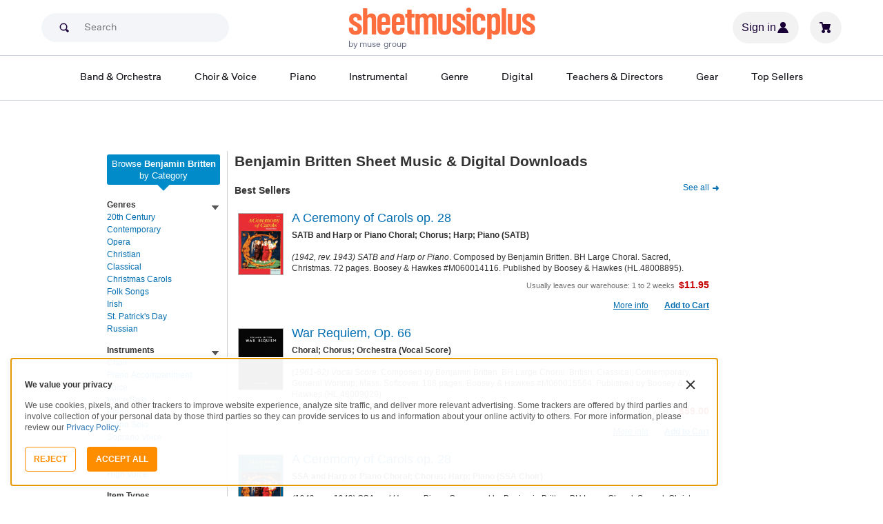

--- FILE ---
content_type: text/html; charset=UTF-8
request_url: https://www.sheetmusicplus.com/en/category/composers/b/benjamin-britten/
body_size: 46889
content:
<!doctype html>
<html lang="en">
<head>
    <title>Benjamin Britten Sheet Music & Digital Downloads | Sheet Music Plus</title>
    <script>
    var sentryMethodsToSave = ['setUser', 'setTag', 'setTags', 'setExtra', 'setExtras', 'addBreadcrumb', 'setContext'];
    window.Sentry = {
        _lazy: true
    };
    var sentryLazyCallsQueue = [];
    var sentryLazyHandler = function () {
        var args = Array.prototype.slice.call(arguments)
        var methodName = args[0];
        var rest = args.slice(1);

        sentryLazyCallsQueue.push([methodName, rest])
    };

    sentryMethodsToSave.forEach(function (methodName) {
        window.Sentry[methodName] = sentryLazyHandler.bind(this, methodName);
    });

    function applySentryLazyData() {
        if (!sentryLazyCallsQueue) return;

        for (var i = 0; i < sentryLazyCallsQueue.length; i++) {
            var args = sentryLazyCallsQueue[i];
            var methodName = args[0];
            var restArgs = args[1];
            var method = window.Sentry[methodName];

            method && typeof method === 'function' && method.apply(window.Sentry, restArgs);
        }

        sentryLazyCallsQueue = undefined;
    }

    var errors = window.APPERROR ? (window.APPERROR.errors || []) : []
    var APPERROR = {
        errors,
        loggerLoaded: false,
    };
    var oldOnError = window.onerror;
    var loadScript = function (src, resolve) {
        APPERROR.loggerLoaded = true;
        var script = document.createElement('script');
        script.async = true;
        script.type = 'text/javascript';
        script.src = src;

        var changeState = function () {
            if (!loaded) {
                resolve()
                loaded = true;
            }
        };
        var loaded;

        script.onreadystatechange = changeState;
        script.onload = changeState;

        var node = document.getElementsByTagName('script')[0];
        node.parentNode.insertBefore(script, node);
    };

    APPERROR.loadErrorLogger = function (release) {
        var whitelistUrls = [
            new RegExp('https://www.sheetmusicplus.com/static')
        ];

        if (window.location.pathname !== '/') {
            whitelistUrls.push(new RegExp(window.location.href))
        }

        var tags = {};
                tags.country = 'US';
        tags.isAuthenticated = 'false';
        tags.userId = '0';
        
        !APPERROR.loggerLoaded && loadScript('https://www.sheetmusicplus.com/static/public/build/smp_old_static/202601/js/vendor/sentry-custom.min.8bd11362ad99c2addd9260af1e6aed5b.js', function () {
            console.log('[sentry]:', 'bundle successfully loaded')
            window.onerror = oldOnError;

            window.initSentry({
                dsn: 'https://7dae934824c0495bbd507151b8b8d794@sentry.sheetmusicplus.com/46',
                release: release,   
                allowUrls: whitelistUrls
            });

            window.Sentry.setTags(tags);
            window.Sentry.setUser({
                userId: tags.userId,
            });
            applySentryLazyData();

            var messages = APPERROR.errors.map(function (err) {
                return err[0];
            });
            APPERROR.errors
                .filter(function (error, index) {
                    return messages.indexOf(error[0]) === index;
                })
                .forEach(function (args) {
                    var error = args[0];

                    if (args.length > 1) {
                        window.onerror.apply(this, args);
                    } else if (typeof error === 'string') {
                        window.Sentry.captureMessage(error, 'error');
                    } else {
                        if (error === undefined) {
                            error = new Error('Caught undefined error');
                        }

                        window.Sentry.captureException(error);
                    }
                });
        })
    };

    function loadSentry() {
        if (APPERROR.hasFirstError) {
            return
        }

        function load() {
            APPERROR.loadErrorLogger('smp-web_app_1.02.46');
        }

        if (document.readyState === 'complete') {
            load();
        } else {
            window.addEventListener('load', load)
        }
        APPERROR.hasFirstError = true
    }

    if (APPERROR.errors && APPERROR.errors.length > 0) {
        loadSentry()
    }

    window.onerror = function () {
        // filter gtm script error
        if (arguments[0] === 'Script error.' && arguments[1] === '') {
            return;
        }

        APPERROR.errors.push(arguments);
        oldOnError && oldOnError.apply(this, arguments);

        loadSentry();
    };
</script>
        <meta http-equiv="Content-Type" content="text/html; charset=UTF-8"/>
    <meta name="viewport" content="width=device-width, initial-scale=1, maximum-scale=5, user-scalable=yes, viewport-fit=cover">
    <meta name="description" content="The widest selection of Benjamin Britten sheet music, songbooks, and music scores. You&#039;ll find your Benjamin Britten sheet music at Sheet Music Plus.">
<meta name="csrf-param" content="_smp_s3ff3fsfm">
<meta name="csrf-token" content="BtzHaMMoq085HXXIdfwYt14JrGzMk2SyzesuYLlEwa1VrOpbmU_veklMLf5NmlmBGz7ABqGqJvP-nkEZ1nSQxg==">

<link href="https://www.sheetmusicplus.com/en/category/composers/b/benjamin-britten/" rel="canonical">
<link href="https://www.sheetmusicplus.com/static/public/build/smp_old_static/202601/css/category.86814267afab2b633681286b3fec2b10.css" rel="stylesheet">    <link rel="preconnect" href="https://cdnjs.cloudflare.com" />
<link rel="preconnect" href="https://maxcdn.bootstrapcdn.com" />
<link rel="preconnect" href="https://www.googletagmanager.com" />        <link href="https://www.sheetmusicplus.com/static/public/build/smp_old_static/202601/css/bootstrap.min.b202ad24898e2f16f21b893fde9d0444.css" rel="stylesheet">    <link href="https://cdnjs.cloudflare.com/ajax/libs/font-awesome/4.3.0/css/font-awesome.min.css" rel="preload" as="style" onload="this.rel='stylesheet'">
    <link href="https://www.sheetmusicplus.com/static/public/build/smp_old_static/202601/css/style.210d508dee66d0e499822d0803c5ce2d.css" rel="stylesheet"><link href="https://www.sheetmusicplus.com/static/public/build/smp_old_static/202601/css/global.bf816d8db0c4ab382ab3d5d218057fff.css" rel="stylesheet"><style>
            @font-face{font-display:swap;font-family:Muse Display Harmony;font-style:normal;font-weight:400;src:url("/static/public/fonts/muse/muse-display/MuseDisplay-Harmony.ttf") format("truetype")}@font-face{font-display:swap;font-family:Muse Display Rhythm;font-style:normal;font-weight:400;src:url("/static/public/fonts/muse/muse-display/MuseDisplay-Rhythm.ttf") format("truetype")}@font-face{font-display:swap;font-family:Muse Display Riff;font-style:normal;font-weight:400;src:url("/static/public/fonts/muse/muse-display/MuseDisplay-Riff.ttf") format("truetype")}@font-face{font-display:swap;font-family:Muse Display Symphony;font-style:normal;font-weight:400;src:url("/static/public/fonts/muse/muse-display/MuseDisplay-Symphony.ttf") format("truetype")}@font-face{font-display:swap;font-family:Muse Sans;font-style:normal;font-weight:300 900;src:url("/static/public/fonts/muse/muse-sans-vf/MuseSansVF.woff2") format("woff2"),url("/static/public/fonts/muse/muse-sans-vf/MuseSansVF.woff") format("woff"),url("/static/public/fonts/muse/muse-sans-vf/MuseSansVF.ttf") format("truetype")}
:root{--smp-border-radius-default:1px;--smp-border-radius-full:9999px}:root{--smp-color-accent-primary:#fe6d3e;--smp-color-accent-secondary:#0d0041;--smp-color-accent-content:#004b7a;--smp-color-action-primary:#ff7d53;--smp-color-action-secondary:#ebeef3;--smp-color-additional-attention:#d32139;--smp-color-additional-info:#8a6d3a;--smp-color-additional-info-subdued:#fcf8e3;--smp-color-additional-logo-main:#0a1257;--smp-color-additional-logo-accent:#fe6d3e;--smp-color-background-default:#fff;--smp-color-background-highlight:#f3f5f9;--smp-color-background-inactive:#ebeef3;--smp-color-content-primary:#18181e;--smp-color-content-secondary:#656a83;--smp-color-content-tertiary:#949aae;--smp-color-content-inactive:#99999c;--smp-color-content-on-color:#fff;--smp-color-exception-multilayer:rgba(0,0,0,.05);--smp-color-form-default:#7b819a;--smp-color-form-hovered:#52556a;--smp-color-form-pressed:#3f4150;--smp-color-form-active:#18181e;--smp-color-overlay-modal:rgba(0,0,0,.5);--smp-color-overlay-dropdown:rgba(0,0,0,var(--smp-state-overlay-dropdown));--smp-color-overlay-border:rgba(0,0,0,var(--smp-state-overlay-border));--smp-color-status-error:#b51c36;--smp-color-status-success:#017b22;--smp-color-status-warning:#c54900;--smp-color-stroke-default:#ced2dc;--smp-color-stroke-accent:#18181e}:root{--smp-spacing-4xs:1px;--smp-spacing-3xs:2px;--smp-spacing-2xs:4px;--smp-spacing-xs:8px;--smp-spacing-s:12px;--smp-spacing-m:16px;--smp-spacing-l:20px;--smp-spacing-2xl:24px;--smp-spacing-3xl:32px;--smp-spacing-4xl:40px;--smp-icon-size-s:16px;--smp-icon-size-m:36px}:root{--smp-font-family-fallback:Helvetica neue,Helvetica,sans-serif;--smp-font-family-muse-sans:"Muse Sans",var(--smp-font-family-fallback);--smp-font-family-muse-display-harmony:"Muse Display Harmony",var(--smp-font-family-fallback);--smp-font-family-muse-display-rhythm:"Muse Display Rhythm",var(--smp-font-family-fallback);--smp-font-family-muse-display-riff:"Muse Display Riff",var(--smp-font-family-fallback);--smp-font-family-muse-display-symphony:"Muse Display Symphony",var(--smp-font-family-fallback);--smp-font-weight-normal:400;--smp-font-weight-medium:500;--smp-font-weight-semibold:600;--smp-font-heading-xxl:400 88px/76px var(--smp-font-family-muse-display-harmony);--smp-font-heading-xl:400 72px/64px var(--smp-font-family-muse-display-harmony);--smp-font-heading-l:400 64px/56px var(--smp-font-family-muse-display-harmony);--smp-font-heading-m:400 56px/48px var(--smp-font-family-muse-display-harmony);--smp-font-heading-s:400 44px/36px var(--smp-font-family-muse-display-harmony);--smp-font-heading-xs:400 34px/32px var(--smp-font-family-muse-display-harmony);--smp-font-subtitle-l:500 32px/36px var(--smp-font-family-muse-sans);--smp-font-subtitle-m:500 24px/28px var(--smp-font-family-muse-sans);--smp-font-subtitle-m-display:500 24px/28px var(--smp-font-family-muse-display-harmony);--smp-font-subtitle-s:500 20px/24px var(--smp-font-family-muse-sans);--smp-font-body-l:400 17px/24px var(--smp-font-family-muse-sans);--smp-font-body-l-medium:500 17px/24px var(--smp-font-family-muse-sans);--smp-font-body-l-semibold:600 17px/24px var(--smp-font-family-muse-sans);--smp-font-body-s:400 15px/20px var(--smp-font-family-muse-sans);--smp-font-body-s-medium:500 15px/20px var(--smp-font-family-muse-sans);--smp-font-body-s-semibold:600 15px/20px var(--smp-font-family-muse-sans);--smp-font-caption-l:400 13px/16px var(--smp-font-family-muse-sans);--smp-font-caption-l-medium:500 13px/16px var(--smp-font-family-muse-sans);--smp-font-caption-l-semibold:600 13px/16px var(--smp-font-family-muse-sans);--smp-font-caption-s:400 11px/12px var(--smp-font-family-muse-sans);--smp-font-caption-s-medium:500 11px/12px var(--smp-font-family-muse-sans);--smp-font-caption-s-semibold:600 11px/12px var(--smp-font-family-muse-sans);--smp-font-mono-xl:400 15px/24px var(--smp-font-family-mono);--smp-font-mono-xl-medium:500 15px/24px var(--smp-font-family-mono);--smp-font-mono-xl-semibold:600 15px/24px var(--smp-font-family-mono);--smp-font-mono-l:400 14px/32px var(--smp-font-family-mono);--smp-font-mono-l-medium:500 14px/32px var(--smp-font-family-mono);--smp-font-mono-l-semibold:600 14px/32px var(--smp-font-family-mono);--smp-font-mono-m:400 13px/23.4px var(--smp-font-family-mono);--smp-font-mono-m-medium:500 13px/23.4px var(--smp-font-family-mono);--smp-font-mono-m-semibold:600 13px/23.4px var(--smp-font-family-mono);--smp-font-mono-s:400 12px/21.6px var(--smp-font-family-mono);--smp-font-mono-s-medium:500 12px/21.6px var(--smp-font-family-mono);--smp-font-mono-s-semibold:600 12px/21.6px var(--smp-font-family-mono);--smp-font-mono-xs:400 10px/18px var(--smp-font-family-mono);--smp-font-mono-xs-medium:500 10px/18px var(--smp-font-family-mono);--smp-font-mono-xs-semibold:600 10px/18px var(--smp-font-family-mono)}:root{--smp-box-shadow-popover:0px 4px 16px 0px rgba(0,0,0,.16);--smp-box-shadow-image:0px 8px 12px rgba(0,0,0,.15);--smp-box-shadow-thumbnail-active:0px 0px 0px 2px var(--smp-color-background-default) inset;--smp-color-modal-overlay:rgba(0,0,0,.52);--smp-transition-duration-default:0.2s}:root{--smp-state-default:1;--smp-state-hovered:0.8;--smp-state-pressed:0.6;--smp-state-disabled:0.4;--smp-state-overlay-dropdown:0.3;--smp-state-overlay-border:0.15}:root{--smp-layout-container-max-width:1240px}
.ButtonV2-button{-webkit-appearance:none;-moz-appearance:none;appearance:none;border:1px solid transparent;border-radius:50vh;font-size:16px;line-height:1;padding:14px 16px;text-align:center}.ButtonV2-small{font-size:14px;padding:12px}.ButtonV2-extraSmall{font-size:14px;padding:10px}.ButtonV2-primary{background:#015678;color:#fff}.ButtonV2-primary:hover{color:#fff;opacity:.8;-webkit-text-decoration:none;text-decoration:none}.ButtonV2-primary:focus{color:#fff;-webkit-text-decoration:none;text-decoration:none}.ButtonV2-primary:disabled{opacity:.4}.ButtonV2-secondary{background:rgba(0,0,0,.05);color:#180036}.ButtonV2-secondary:hover{color:#180036;opacity:.8;-webkit-text-decoration:none;text-decoration:none}.ButtonV2-secondary:focus{color:#180036;-webkit-text-decoration:none;text-decoration:none}.ButtonV2-secondary:disabled{opacity:.4}.ButtonV2-loading{opacity:.9;pointer-events:none}.ButtonV2-transparentBackground{background:transparent;border-color:transparent}.ButtonV2-transparentBackground:hover{background:transparent}.ButtonV2-transparentBackground:focus{background:transparent}
.experimentCouponBanner-experimentCouponBanner{position:sticky;top:0;width:100%;z-index:9999}@media (max-width:810px){.experimentCouponBanner-experimentCouponBanner{position:static}}
.choralSaleBadge-choralSaleBadge{background-color:#dd3700;color:var(--smp-color-content-on-color);display:inline-block;font:var(--smp-font-caption-l-medium);padding:var(--smp-spacing-2xs) var(--smp-spacing-xs);width:-moz-max-content;width:max-content}.choralSaleBadge-choralSaleBadge--mobile{display:none}@media (max-width:544px){.choralSaleBadge-choralSaleBadge{display:none}.choralSaleBadge-choralSaleBadge--mobile{display:inline-block;left:50%;position:absolute;top:0;transform:translateX(-50%) translateY(-100%)}}
    </style>
<style>
    </style>
<script class="js-global-script">
    (function() {
        var pattern = /crios/i;
        if (!pattern.test(window.navigator.userAgent)) return;

        var $$globalScript = document.querySelector('.js-global-script');
        $$globalScript.insertAdjacentHTML('afterEnd', '<link href="https://www.sheetmusicplus.com/static/public/build/smp_old_static/202601/css/chromeDefault.9f7cdb8a17db9249ac82ea1ed3f77716.css" rel="stylesheet">');
    })()
</script>
    <link rel="icon" type="image/png" href="https://www.sheetmusicplus.com/static/public/build/smp_old_static/202601/images/favicon/favicon.b265e1e678d44cc900a6635936b06373.ico" />
<link rel="icon" type="image/png" href="https://www.sheetmusicplus.com/static/public/build/smp_old_static/202601/images/favicon/favicon-32x32.20979d6726a5cbf8d5092c6373e36523.png" sizes="32x32" />
<link rel="icon" type="image/png" href="https://www.sheetmusicplus.com/static/public/build/smp_old_static/202601/images/favicon/favicon-16x16.41c7b6e36c5978c040e4bdf0089e4d38.png" sizes="16x16" />
<link rel="apple-touch-icon" sizes="180x180" href="https://www.sheetmusicplus.com/static/public/build/smp_old_static/202601/images/favicon/apple-touch-icon.581c54e6da9b233d1c36d917df93d658.png" />
<link rel="manifest" href="https://www.sheetmusicplus.com/static/public/build/smp_old_static/202601/images/favicon/site.9f46feb095df52b94a8d68ab36db6e14.webmanifest" />
<link rel="mask-icon" href="https://www.sheetmusicplus.com/static/public/build/smp_old_static/202601/images/favicon/safari-pinned-tab.b7f9d28b263c738aabe1ab099e305b90.svg" color="#fe6d3e" />
        <script>
        (function () {
            if ('serviceWorker' in navigator) {
                window.addEventListener('load', function() {
                    window.navigator.serviceWorker.register('/sw_smp.js').catch(function(error) {})
                })
            }
        })()
    </script>
    <script>
    function jQueryLoadObserver() {
        return new Promise(function (resolve, reject) {
            var attemps = 100;
            
            function check() {
                if (window.jQuery) {
                    console.log('jquery load observer success', attemps)
                    $(resolve);
                    return;
                }

                attemps--;

                if (!attemps) {
                    reject()
                } else {
                    setTimeout(check, 100)
                }
            }

            check()
        })
    }

    function loadAsync(url) {
        return new Promise(function (resolve, reject) {
            var script = document.createElement('script');
            script.async = true;
            script.src = url;
            script.onload = function() {
                resolve();
                            };
            script.onerror = reject;
            document.head.appendChild(script)
        })
    }
</script>
</head>
<body class="columnL_2">
        <div id="site-wrapper">
        <div id="site-canvas">
            <div id="wrapper1" class="product-detail">
                

    
<section class="js-react-island-csr-header dynamic-island--csr-header" style="min-height: 170px; min-width: 0px"></section>                <main id="mainSection1" class="b-main-content">
                    <div class="main-container container">
    <div id="mainBodyContent" class="clearfix layout--margin-top">
        <div class="breadcrumbs-container">
                                        <script type="application/ld+json">{
    "@context": "https:\/\/schema.org",
    "@type": "CollectionPage",
    "name": "Benjamin Britten Sheet Music & Digital Downloads | Sheet Music Plus",
    "description": "The widest selection of Benjamin Britten sheet music, songbooks, and music scores. You'll find your Benjamin Britten sheet music at Sheet Music Plus.",
    "mainEntity": {
        "@type": "ItemList",
        "numberOfItems": 20,
        "itemListElement": [
            {
                "@type": "ListItem",
                "position": 1,
                "item": {
                    "@type": "Product",
                    "name": "A Ceremony of Carols op. 28",
                    "url": "https:\/\/www.sheetmusicplus.com\/en\/product\/a-ceremony-of-carols-op-28-4163152.html",
                    "description": "(1942, rev. 1943) SATB and Harp or Piano. Composed by Benjamin Britten. BH Large Choral. Sacred, Christmas. 72 pages. Boosey & Hawkes #M060014116. Published by Boosey & Hawkes (HL.48008895).",
                    "image": "https:\/\/www.sheetmusicplus.com\/dw\/image\/v2\/BJFX_PRD\/on\/demandware.static\/-\/Sites-smp-main\/default\/dw37e16423\/images\/3152\/4163152_cover-large_file.png?sw=316&sh=420&sm=fit",
                    "offers": {
                        "@type": "Offer",
                        "price": 11.95,
                        "priceCurrency": "USD",
                        "availability": "https:\/\/schema.org\/InStock"
                    }
                }
            },
            {
                "@type": "ListItem",
                "position": 2,
                "item": {
                    "@type": "Product",
                    "name": "War Requiem, Op. 66",
                    "url": "https:\/\/www.sheetmusicplus.com\/en\/product\/war-requiem-op-66-4161956.html",
                    "description": "(1961-62) Vocal Score. Composed by Benjamin Britten. BH Large Choral. British, Classical, Contemporary, General Worship, Mass. Softcover. 188 pages. Boosey & Hawkes #M060015564. Published by Boosey & Hawkes (HL.48009029).",
                    "image": "https:\/\/www.sheetmusicplus.com\/smp-cdn-assets\/items\/4161956\/cover_images\/cover-large_file.png@110",
                    "offers": {
                        "@type": "Offer",
                        "price": 59,
                        "priceCurrency": "USD",
                        "availability": "https:\/\/schema.org\/InStock"
                    }
                }
            },
            {
                "@type": "ListItem",
                "position": 3,
                "item": {
                    "@type": "Product",
                    "name": "A Ceremony of Carols op. 28",
                    "url": "https:\/\/www.sheetmusicplus.com\/en\/product\/a-ceremony-of-carols-op-28-4163142.html",
                    "description": "(1942, rev. 1943) SSA and Harp or Piano. Composed by Benjamin Britten. BH Large Choral. Sacred, Christmas. 72 pages. Boosey & Hawkes #M060014109. Published by Boosey & Hawkes (HL.48008894).",
                    "image": "https:\/\/www.sheetmusicplus.com\/dw\/image\/v2\/BJFX_PRD\/on\/demandware.static\/-\/Sites-smp-main\/default\/dw9544f563\/images\/3142\/4163142_cover-large_file.png?sw=316&sh=420&sm=fit",
                    "offers": {
                        "@type": "Offer",
                        "price": 11.99,
                        "priceCurrency": "USD",
                        "availability": "https:\/\/schema.org\/InStock"
                    }
                }
            },
            {
                "@type": "ListItem",
                "position": 4,
                "item": {
                    "@type": "Product",
                    "name": "Simple Symphony, Op. 4",
                    "url": "https:\/\/www.sheetmusicplus.com\/en\/product\/simple-symphony-op-4-19851529.html",
                    "description": "String Quartet. Composed by Benjamin Britten. Music Sales America. Classical. Softcover. 48 pages. Chester Music #CH80509. Published by Chester Music (HL.14042043).",
                    "image": "https:\/\/www.sheetmusicplus.com\/dw\/image\/v2\/BJFX_PRD\/on\/demandware.static\/-\/Sites-smp-main\/default\/dw50633bab\/images\/1529\/19851529_cover-large_file.png?sw=316&sh=420&sm=fit",
                    "offers": {
                        "@type": "Offer",
                        "price": 33,
                        "priceCurrency": "USD",
                        "availability": "https:\/\/schema.org\/InStock"
                    }
                }
            },
            {
                "@type": "ListItem",
                "position": 5,
                "item": {
                    "@type": "Product",
                    "name": "Rejoice in the Lamb, Op. 30",
                    "url": "https:\/\/www.sheetmusicplus.com\/en\/product\/rejoice-in-the-lamb-op-30-4161600.html",
                    "description": "(1943). Composed by Benjamin Britten. BH Large Choral. Sacred. 48 pages. Boosey & Hawkes #M060015120. Published by Boosey & Hawkes (HL.48008987).",
                    "image": "https:\/\/www.sheetmusicplus.com\/dw\/image\/v2\/BJFX_PRD\/on\/demandware.static\/-\/Sites-smp-main\/default\/dw930a239b\/images\/1600\/4161600_cover-large_file.png?sw=316&sh=420&sm=fit",
                    "offers": {
                        "@type": "Offer",
                        "price": 12.95,
                        "priceCurrency": "USD",
                        "availability": "https:\/\/schema.org\/InStock"
                    }
                }
            },
            {
                "@type": "ListItem",
                "position": 6,
                "item": {
                    "@type": "Product",
                    "name": "Six Metamorphoses after Ovid, Op. 49",
                    "url": "https:\/\/www.sheetmusicplus.com\/en\/product\/six-metamorphoses-after-ovid-op-49-4161710.html",
                    "description": "For Solo Oboe. Composed by Benjamin Britten. Boosey & Hawkes Chamber Music. 20th Century. Instrumental solo book. 7 pages. Boosey & Hawkes #M060015274. Published by Boosey & Hawkes (HL.48009001).",
                    "image": "https:\/\/www.sheetmusicplus.com\/dw\/image\/v2\/BJFX_PRD\/on\/demandware.static\/-\/Sites-smp-main\/default\/dw769aab57\/images\/1710\/4161710_cover-large_file.png?sw=316&sh=420&sm=fit",
                    "offers": {
                        "@type": "Offer",
                        "price": 19.99,
                        "priceCurrency": "USD",
                        "availability": "https:\/\/schema.org\/InStock"
                    }
                }
            },
            {
                "@type": "ListItem",
                "position": 7,
                "item": {
                    "@type": "Product",
                    "name": "Simple Symphony for String Orchestra",
                    "url": "https:\/\/www.sheetmusicplus.com\/en\/product\/simple-symphony-for-string-orchestra-19520681.html",
                    "description": "Study Score. Composed by Benjamin Britten. Music Sales America. Classical. Full score. Composed 2010. 36 pages. Duration 16 minutes.",
                    "image": "https:\/\/www.sheetmusicplus.com\/dw\/image\/v2\/BJFX_PRD\/on\/demandware.static\/-\/Sites-smp-main\/default\/dw95f3b06c\/images\/681\/19520681_cover-large_file.png?sw=316&sh=420&sm=fit",
                    "offers": {
                        "@type": "Offer",
                        "price": 21.84,
                        "priceCurrency": "USD",
                        "availability": "https:\/\/schema.org\/InStock"
                    }
                }
            },
            {
                "@type": "ListItem",
                "position": 8,
                "item": {
                    "@type": "Product",
                    "name": "Phantasy Quartet, Op. 2",
                    "url": "https:\/\/www.sheetmusicplus.com\/en\/product\/phantasy-quartet-op-2-4163849.html",
                    "description": "For Oboe, Violin, Viola and Violoncello. Composed by Benjamin Britten. Boosey & Hawkes Chamber Music. Classical, Contemporary. 34 pages. Boosey & Hawkes #M060014987. Published by Boosey & Hawkes (HL.48008973).",
                    "image": "https:\/\/www.sheetmusicplus.com\/dw\/image\/v2\/BJFX_PRD\/on\/demandware.static\/-\/Sites-smp-main\/default\/dwc777591f\/images\/3849\/4163849_cover-large_file.png?sw=316&sh=420&sm=fit",
                    "offers": {
                        "@type": "Offer",
                        "price": 33,
                        "priceCurrency": "USD",
                        "availability": "https:\/\/schema.org\/InStock"
                    }
                }
            },
            {
                "@type": "ListItem",
                "position": 9,
                "item": {
                    "@type": "Product",
                    "name": "Embroidery Aria (from Peter Grimes)",
                    "url": "https:\/\/www.sheetmusicplus.com\/en\/product\/embroidery-aria-from-peter-grimes-21373551.html",
                    "description": "Composed by Benjamin Britten. Edited by Richard Walters. This edition: pdf, scorch. Classical. Score. 4 pages. Hal Leonard - Digital #297352. Published by Hal Leonard - Digital (HX.438397).",
                    "image": "https:\/\/www.sheetmusicplus.com\/dw\/image\/v2\/BJFX_PRD\/on\/demandware.static\/-\/Sites-smp-main\/default\/dwc25df504\/images\/3551\/21373551_cover-large_file.png?sw=316&sh=420&sm=fit",
                    "offers": {
                        "@type": "Offer",
                        "price": 5.99,
                        "priceCurrency": "USD",
                        "availability": "https:\/\/schema.org\/InStock"
                    }
                }
            },
            {
                "@type": "ListItem",
                "position": 10,
                "item": {
                    "@type": "Product",
                    "name": "Jubilate Deo In C Major",
                    "url": "https:\/\/www.sheetmusicplus.com\/en\/product\/jubilate-deo-in-c-major-20296872.html",
                    "description": "By Benjamin Britten. By Benjamin Britten. This edition: scorch. Choral. Classical. 12 pages. Hal Leonard Europe #72476. Published by Hal Leonard Europe (HX.339768).",
                    "image": "https:\/\/www.sheetmusicplus.com\/dw\/image\/v2\/BJFX_PRD\/on\/demandware.static\/-\/Sites-smp-main\/default\/dw7ab89afc\/images\/6872\/20296872_cover-large_file.png?sw=316&sh=420&sm=fit",
                    "offers": {
                        "@type": "Offer",
                        "price": 2.99,
                        "priceCurrency": "USD",
                        "availability": "https:\/\/schema.org\/InStock"
                    }
                }
            },
            {
                "@type": "ListItem",
                "position": 11,
                "item": {
                    "@type": "Product",
                    "name": "Serenade for Tenor, Op. 31",
                    "url": "https:\/\/www.sheetmusicplus.com\/en\/product\/serenade-for-tenor-op-31-4161687.html",
                    "description": "(Tenor solo with Horns and Strings). Composed by Benjamin Britten. Boosey & Hawkes Voice. Classical, Contemporary. 36 pages. Boosey & Hawkes #M060015236. Published by Boosey & Hawkes (HL.48008997).",
                    "image": "https:\/\/www.sheetmusicplus.com\/dw\/image\/v2\/BJFX_PRD\/on\/demandware.static\/-\/Sites-smp-main\/default\/dw51947ce9\/images\/1687\/4161687_cover-large_file.png?sw=316&sh=420&sm=fit",
                    "offers": {
                        "@type": "Offer",
                        "price": 33,
                        "priceCurrency": "USD",
                        "availability": "https:\/\/schema.org\/InStock"
                    }
                }
            },
            {
                "@type": "ListItem",
                "position": 12,
                "item": {
                    "@type": "Product",
                    "name": "A Ceremony of Carols",
                    "url": "https:\/\/www.sheetmusicplus.com\/en\/product\/a-ceremony-of-carols-4163168.html",
                    "description": "Harp Part. Composed by Benjamin Britten. BH Large Choral. 20th Century, Sacred and Christmas. Performance part. 24 pages. Boosey & Hawkes #M060014123. Published by Boosey & Hawkes (HL.48008896).",
                    "image": "https:\/\/www.sheetmusicplus.com\/dw\/image\/v2\/BJFX_PRD\/on\/demandware.static\/-\/Sites-smp-main\/default\/dw7ede1707\/images\/3168\/4163168_cover-large_file.png?sw=316&sh=420&sm=fit",
                    "offers": {
                        "@type": "Offer",
                        "price": 21.99,
                        "priceCurrency": "USD",
                        "availability": "https:\/\/schema.org\/InStock"
                    }
                }
            },
            {
                "@type": "ListItem",
                "position": 13,
                "item": {
                    "@type": "Product",
                    "name": "Canticle II, Op. 51",
                    "url": "https:\/\/www.sheetmusicplus.com\/en\/product\/canticle-ii-op-51-4163121.html",
                    "description": "Abraham and Isaac. Composed by Benjamin Britten. Boosey & Hawkes Voice. British, Classical, Contemporary. 28 pages. Boosey & Hawkes #M060014086. Published by Boosey & Hawkes (HL.48008892).",
                    "image": "https:\/\/www.sheetmusicplus.com\/dw\/image\/v2\/BJFX_PRD\/on\/demandware.static\/-\/Sites-smp-main\/default\/dw0717d32d\/images\/3121\/4163121_cover-large_file.png?sw=316&sh=420&sm=fit",
                    "offers": {
                        "@type": "Offer",
                        "price": 24.99,
                        "priceCurrency": "USD",
                        "availability": "https:\/\/schema.org\/InStock"
                    }
                }
            },
            {
                "@type": "ListItem",
                "position": 14,
                "item": {
                    "@type": "Product",
                    "name": "Three Suites (Cello)",
                    "url": "https:\/\/www.sheetmusicplus.com\/en\/product\/three-suites-cello-5016450.html",
                    "description": "Composed by Benjamin Britten. Masterworks; Solo; Solo Small Ensembles; String - Cello Collection. Faber Edition. Op. 72, 80 & 87. 20th Century; Masterwork. Performance score. Faber Music #12-0571509495. Published by Faber Music (AP.12-0571509495).",
                    "image": "https:\/\/www.sheetmusicplus.com\/dw\/image\/v2\/BJFX_PRD\/on\/demandware.static\/-\/Sites-smp-main\/default\/dwfad2847f\/images\/6450\/5016450_cover-large_file.png?sw=316&sh=420&sm=fit",
                    "offers": {
                        "@type": "Offer",
                        "price": 20.99,
                        "priceCurrency": "USD",
                        "availability": "https:\/\/schema.org\/InStock"
                    }
                }
            },
            {
                "@type": "ListItem",
                "position": 15,
                "item": {
                    "@type": "Product",
                    "name": "String Quartet No. 2, Op. 36",
                    "url": "https:\/\/www.sheetmusicplus.com\/en\/product\/string-quartet-no-2-op-36-4161815.html",
                    "description": "Composed by Benjamin Britten. Boosey & Hawkes Scores\/Books. Classical, Contemporary. 70 pages. Boosey & Hawkes #M060015380. Published by Boosey & Hawkes (HL.48009012).",
                    "image": "https:\/\/www.sheetmusicplus.com\/dw\/image\/v2\/BJFX_PRD\/on\/demandware.static\/-\/Sites-smp-main\/default\/dw1bb14136\/images\/1815\/4161815_cover-large_file.png?sw=316&sh=420&sm=fit",
                    "offers": {
                        "@type": "Offer",
                        "price": 24.95,
                        "priceCurrency": "USD",
                        "availability": "https:\/\/schema.org\/InStock"
                    }
                }
            },
            {
                "@type": "ListItem",
                "position": 16,
                "item": {
                    "@type": "Product",
                    "name": "A Hymn to the Virgin",
                    "url": "https:\/\/www.sheetmusicplus.com\/en\/product\/a-hymn-to-the-virgin-4174154.html",
                    "description": "(1930, rev. 1934) SATB Double Chorus a cappella. Composed by Benjamin Britten. Boosey & Hawkes Sacred Choral. British, Classical, Contemporary, General Worship, Sacred. Octavo. 12 pages. Boosey & Hawkes #M060014512. Published by Boosey & Hawkes (HL.48008930).",
                    "image": "https:\/\/www.sheetmusicplus.com\/dw\/image\/v2\/BJFX_PRD\/on\/demandware.static\/-\/Sites-smp-main\/default\/dwf42c3217\/images\/4154\/4174154_cover-large_file.png?sw=316&sh=420&sm=fit",
                    "offers": {
                        "@type": "Offer",
                        "price": 2.5,
                        "priceCurrency": "USD",
                        "availability": "https:\/\/schema.org\/InStock"
                    }
                }
            },
            {
                "@type": "ListItem",
                "position": 17,
                "item": {
                    "@type": "Product",
                    "name": "Friday Afternoons, Op. 7",
                    "url": "https:\/\/www.sheetmusicplus.com\/en\/product\/friday-afternoons-op-7-4131950.html",
                    "description": "(1933-35) Unison Voices and Piano. Composed by Benjamin Britten. BH Large Choral. British, Classical, Collection, Contemporary. 48 pages. Boosey & Hawkes #M060105005. Published by Boosey & Hawkes (HL.48011758).",
                    "image": "https:\/\/www.sheetmusicplus.com\/dw\/image\/v2\/BJFX_PRD\/on\/demandware.static\/-\/Sites-smp-main\/default\/dwd0a4ffc6\/images\/1950\/4131950_cover-large_file.png?sw=316&sh=420&sm=fit",
                    "offers": {
                        "@type": "Offer",
                        "price": 9.95,
                        "priceCurrency": "USD",
                        "availability": "https:\/\/schema.org\/InStock"
                    }
                }
            },
            {
                "@type": "ListItem",
                "position": 18,
                "item": {
                    "@type": "Product",
                    "name": "This Little Babe",
                    "url": "https:\/\/www.sheetmusicplus.com\/en\/product\/this-little-babe-4100883.html",
                    "description": "SATB and Harp (Piano). Composed by Benjamin Britten. Arranged by Julius Harrison. Boosey & Hawkes Sacred Choral. British, Christmas, Classical, Contemporary. Octavo. 8 pages. Boosey & Hawkes #M051418305. Published by Boosey & Hawkes (HL.48003207).",
                    "image": "https:\/\/www.sheetmusicplus.com\/dw\/image\/v2\/BJFX_PRD\/on\/demandware.static\/-\/Sites-smp-main\/default\/dw470c5c08\/images\/883\/4100883_cover-large_file.png?sw=316&sh=420&sm=fit",
                    "offers": {
                        "@type": "Offer",
                        "price": 2.5,
                        "priceCurrency": "USD",
                        "availability": "https:\/\/schema.org\/InStock"
                    }
                }
            },
            {
                "@type": "ListItem",
                "position": 19,
                "item": {
                    "@type": "Product",
                    "name": "Benjamin Britten – Collected Songs",
                    "url": "https:\/\/www.sheetmusicplus.com\/en\/product\/benjamin-britten-collected-songs-19943841.html",
                    "description": "Medium\/Low Voice (60 Songs). Composed by Benjamin Britten. Arranged by Richard Walters. Boosey & Hawkes Voice. Classical. Softcover. 298 pages. Boosey & Hawkes #M051933983. Published by Boosey & Hawkes (HL.48019419).",
                    "image": "https:\/\/www.sheetmusicplus.com\/dw\/image\/v2\/BJFX_PRD\/on\/demandware.static\/-\/Sites-smp-main\/default\/dw62983064\/images\/3841\/19943841_cover-large_file.png?sw=316&sh=420&sm=fit",
                    "offers": {
                        "@type": "Offer",
                        "price": 34.99,
                        "priceCurrency": "USD",
                        "availability": "https:\/\/schema.org\/InStock"
                    }
                }
            },
            {
                "@type": "ListItem",
                "position": 20,
                "item": {
                    "@type": "Product",
                    "name": "The Young Person's Guide to the Orchestra, Op. 34",
                    "url": "https:\/\/www.sheetmusicplus.com\/en\/product\/the-young-person-s-guide-to-the-orchestra-op-34-6374158.html",
                    "description": "Composed by Benjamin Britten. Boosey & Hawkes Scores\/Books. Classical, Contemporary. 72 pages. Boosey & Hawkes #M060015632. Published by Boosey & Hawkes (HL.48009035).",
                    "image": "https:\/\/www.sheetmusicplus.com\/dw\/image\/v2\/BJFX_PRD\/on\/demandware.static\/-\/Sites-smp-main\/default\/dw967d2b06\/images\/4158\/6374158_cover-large_file.png?sw=316&sh=420&sm=fit",
                    "offers": {
                        "@type": "Offer",
                        "price": 20.85,
                        "priceCurrency": "USD",
                        "availability": "https:\/\/schema.org\/InStock"
                    }
                }
            }
        ]
    }
}</script>
            
                    </div>

        <aside class="aside l_side">
    <div class="">
        <div class="" aria-hidden="true">
        </div>
    </div>
            <div class="hidden-xs hidden-sm">
            <div class="flag-medium">
                <p>Browse <strong>Benjamin Britten</strong><br>by Category</p>
                <i class="pennant">↓</i>
            </div>
        </div>
        <div class="hidden-md hidden-lg accordionFilter">
        <div id="accordiFilter" class="searchFilter">
            <button class="btn btn-default filterButton accordion-toggle collapsed" data-toggle="collapse" data-parent="#accordionFilter" href="#collapseFilter">
                <h4 class="filterButtonHead">
                    <i class="glyphicon glyphicon-filter"></i><span class="filterText">FILTER</span><i class="fa fa-chevron-down  pull-right"></i><i class="fa fa-chevron-right  pull-right"></i>
                </h4>
            </button>
            <div id="collapseFilter" class="panel-collapse filterCollapse collapse">
                <div class="panel-body filterBody">
                    <nav class="facet js-facet-filter-container">
                                                                                <div class="hidden-md hidden-lg">
                                <ul>
                                    <li>
                                        <div class="accordion searchFilter">
                                            <button class="btn btn-default subButtons accordion-toggle collapsed" data-toggle="collapse" data-parent=".accordion" href=".collapseGenres">
                                                <h4 class="subButtonsHead">Genres<i class="fa fa-chevron-down  pull-right"></i><i class="fa fa-chevron-right  pull-right"></i></h4>
                                            </button>
                                            <div class="panel-collapse collapse collapseGenres">
                                                <div class="panel-body subPanelBody">
                                                        <ul>
                    <li>
                <button class="js-facet-filter-button" role="link" data-href="https://www.sheetmusicplus.com/en/category/composers/b/benjamin-britten/?prefn1=genres&prefv1=20th+Century">20th Century</button>
            </li>
                    <li>
                <button class="js-facet-filter-button" role="link" data-href="https://www.sheetmusicplus.com/en/category/composers/b/benjamin-britten/?prefn1=genres&prefv1=Contemporary">Contemporary</button>
            </li>
                    <li>
                <button class="js-facet-filter-button" role="link" data-href="https://www.sheetmusicplus.com/en/category/composers/b/benjamin-britten/?prefn1=genres&prefv1=Opera">Opera</button>
            </li>
                    <li>
                <button class="js-facet-filter-button" role="link" data-href="https://www.sheetmusicplus.com/en/category/composers/b/benjamin-britten/?prefn1=genres&prefv1=Christian">Christian</button>
            </li>
                    <li>
                <button class="js-facet-filter-button" role="link" data-href="https://www.sheetmusicplus.com/en/category/composers/b/benjamin-britten/?prefn1=genres&prefv1=Classical">Classical</button>
            </li>
                    <li>
                <button class="js-facet-filter-button" role="link" data-href="https://www.sheetmusicplus.com/en/category/composers/b/benjamin-britten/?prefn1=genres&prefv1=Christmas+Carols">Christmas Carols</button>
            </li>
                    <li>
                <button class="js-facet-filter-button" role="link" data-href="https://www.sheetmusicplus.com/en/category/composers/b/benjamin-britten/?prefn1=genres&prefv1=Folk+Songs">Folk Songs</button>
            </li>
                    <li>
                <button class="js-facet-filter-button" role="link" data-href="https://www.sheetmusicplus.com/en/category/composers/b/benjamin-britten/?prefn1=genres&prefv1=Irish">Irish</button>
            </li>
                    <li>
                <button class="js-facet-filter-button" role="link" data-href="https://www.sheetmusicplus.com/en/category/composers/b/benjamin-britten/?prefn1=genres&prefv1=St.+Patrick%27s+Day">St. Patrick&#039;s Day</button>
            </li>
                    <li>
                <button class="js-facet-filter-button" role="link" data-href="https://www.sheetmusicplus.com/en/category/composers/b/benjamin-britten/?prefn1=genres&prefv1=Russian">Russian</button>
            </li>
            </ul>
                                                    <!-- Unavailable check box -->
                                                </div>
                                            </div>
                                        </div>
                                    </li>
                                </ul>
                            </div>
                            <div class="hidden-xs hidden-sm">
                                <ul>
                                    <li class="open">
                                        <a href="javascript:void(0)" class="jQ_dpTrigger" >
                                            <i></i>
                                            <h4>Genres</h4>
                                        </a>
                                            <ul>
                    <li>
                <button class="js-facet-filter-button" role="link" data-href="https://www.sheetmusicplus.com/en/category/composers/b/benjamin-britten/?prefn1=genres&prefv1=20th+Century">20th Century</button>
            </li>
                    <li>
                <button class="js-facet-filter-button" role="link" data-href="https://www.sheetmusicplus.com/en/category/composers/b/benjamin-britten/?prefn1=genres&prefv1=Contemporary">Contemporary</button>
            </li>
                    <li>
                <button class="js-facet-filter-button" role="link" data-href="https://www.sheetmusicplus.com/en/category/composers/b/benjamin-britten/?prefn1=genres&prefv1=Opera">Opera</button>
            </li>
                    <li>
                <button class="js-facet-filter-button" role="link" data-href="https://www.sheetmusicplus.com/en/category/composers/b/benjamin-britten/?prefn1=genres&prefv1=Christian">Christian</button>
            </li>
                    <li>
                <button class="js-facet-filter-button" role="link" data-href="https://www.sheetmusicplus.com/en/category/composers/b/benjamin-britten/?prefn1=genres&prefv1=Classical">Classical</button>
            </li>
                    <li>
                <button class="js-facet-filter-button" role="link" data-href="https://www.sheetmusicplus.com/en/category/composers/b/benjamin-britten/?prefn1=genres&prefv1=Christmas+Carols">Christmas Carols</button>
            </li>
                    <li>
                <button class="js-facet-filter-button" role="link" data-href="https://www.sheetmusicplus.com/en/category/composers/b/benjamin-britten/?prefn1=genres&prefv1=Folk+Songs">Folk Songs</button>
            </li>
                    <li>
                <button class="js-facet-filter-button" role="link" data-href="https://www.sheetmusicplus.com/en/category/composers/b/benjamin-britten/?prefn1=genres&prefv1=Irish">Irish</button>
            </li>
                    <li>
                <button class="js-facet-filter-button" role="link" data-href="https://www.sheetmusicplus.com/en/category/composers/b/benjamin-britten/?prefn1=genres&prefv1=St.+Patrick%27s+Day">St. Patrick&#039;s Day</button>
            </li>
                    <li>
                <button class="js-facet-filter-button" role="link" data-href="https://www.sheetmusicplus.com/en/category/composers/b/benjamin-britten/?prefn1=genres&prefv1=Russian">Russian</button>
            </li>
            </ul>
                                        <!-- Unavailable check box -->
                                    </li>
                                </ul>
                            </div>
                                                                                <div class="hidden-md hidden-lg">
                                <ul>
                                    <li>
                                        <div class="accordion searchFilter">
                                            <button class="btn btn-default subButtons accordion-toggle collapsed" data-toggle="collapse" data-parent=".accordion" href=".collapseInstruments">
                                                <h4 class="subButtonsHead">Instruments<i class="fa fa-chevron-down  pull-right"></i><i class="fa fa-chevron-right  pull-right"></i></h4>
                                            </button>
                                            <div class="panel-collapse collapse collapseInstruments">
                                                <div class="panel-body subPanelBody">
                                                        <ul>
                    <li>
                <button class="js-facet-filter-button" role="link" data-href="https://www.sheetmusicplus.com/en/category/composers/b/benjamin-britten/?prefn1=instruments&prefv1=Choir">Choir</button>
            </li>
                    <li>
                <button class="js-facet-filter-button" role="link" data-href="https://www.sheetmusicplus.com/en/category/composers/b/benjamin-britten/?prefn1=instruments&prefv1=Piano+Accompaniment">Piano Accompaniment</button>
            </li>
                    <li>
                <button class="js-facet-filter-button" role="link" data-href="https://www.sheetmusicplus.com/en/category/composers/b/benjamin-britten/?prefn1=instruments&prefv1=Voice">Voice</button>
            </li>
                    <li>
                <button class="js-facet-filter-button" role="link" data-href="https://www.sheetmusicplus.com/en/category/composers/b/benjamin-britten/?prefn1=instruments&prefv1=Voice+Solo">Voice Solo</button>
            </li>
                    <li>
                <button class="js-facet-filter-button" role="link" data-href="https://www.sheetmusicplus.com/en/category/composers/b/benjamin-britten/?prefn1=instruments&prefv1=Piano">Piano</button>
            </li>
                    <li>
                <button class="js-facet-filter-button" role="link" data-href="https://www.sheetmusicplus.com/en/category/composers/b/benjamin-britten/?prefn1=instruments&prefv1=Piano+Solo">Piano Solo</button>
            </li>
                    <li>
                <button class="js-facet-filter-button" role="link" data-href="https://www.sheetmusicplus.com/en/category/composers/b/benjamin-britten/?prefn1=instruments&prefv1=Soprano+Voice">Soprano Voice</button>
            </li>
                    <li>
                <button class="js-facet-filter-button" role="link" data-href="https://www.sheetmusicplus.com/en/category/composers/b/benjamin-britten/?prefn1=instruments&prefv1=Viola">Viola</button>
            </li>
                    <li>
                <button class="js-facet-filter-button" role="link" data-href="https://www.sheetmusicplus.com/en/category/composers/b/benjamin-britten/?prefn1=instruments&prefv1=Violin">Violin</button>
            </li>
                    <li>
                <button class="js-facet-filter-button" role="link" data-href="https://www.sheetmusicplus.com/en/category/composers/b/benjamin-britten/?prefn1=instruments&prefv1=High+Voice">High Voice</button>
            </li>
            </ul>
                                                    <!-- Unavailable check box -->
                                                </div>
                                            </div>
                                        </div>
                                    </li>
                                </ul>
                            </div>
                            <div class="hidden-xs hidden-sm">
                                <ul>
                                    <li class="open">
                                        <a href="javascript:void(0)" class="jQ_dpTrigger" >
                                            <i></i>
                                            <h4>Instruments</h4>
                                        </a>
                                            <ul>
                    <li>
                <button class="js-facet-filter-button" role="link" data-href="https://www.sheetmusicplus.com/en/category/composers/b/benjamin-britten/?prefn1=instruments&prefv1=Choir">Choir</button>
            </li>
                    <li>
                <button class="js-facet-filter-button" role="link" data-href="https://www.sheetmusicplus.com/en/category/composers/b/benjamin-britten/?prefn1=instruments&prefv1=Piano+Accompaniment">Piano Accompaniment</button>
            </li>
                    <li>
                <button class="js-facet-filter-button" role="link" data-href="https://www.sheetmusicplus.com/en/category/composers/b/benjamin-britten/?prefn1=instruments&prefv1=Voice">Voice</button>
            </li>
                    <li>
                <button class="js-facet-filter-button" role="link" data-href="https://www.sheetmusicplus.com/en/category/composers/b/benjamin-britten/?prefn1=instruments&prefv1=Voice+Solo">Voice Solo</button>
            </li>
                    <li>
                <button class="js-facet-filter-button" role="link" data-href="https://www.sheetmusicplus.com/en/category/composers/b/benjamin-britten/?prefn1=instruments&prefv1=Piano">Piano</button>
            </li>
                    <li>
                <button class="js-facet-filter-button" role="link" data-href="https://www.sheetmusicplus.com/en/category/composers/b/benjamin-britten/?prefn1=instruments&prefv1=Piano+Solo">Piano Solo</button>
            </li>
                    <li>
                <button class="js-facet-filter-button" role="link" data-href="https://www.sheetmusicplus.com/en/category/composers/b/benjamin-britten/?prefn1=instruments&prefv1=Soprano+Voice">Soprano Voice</button>
            </li>
                    <li>
                <button class="js-facet-filter-button" role="link" data-href="https://www.sheetmusicplus.com/en/category/composers/b/benjamin-britten/?prefn1=instruments&prefv1=Viola">Viola</button>
            </li>
                    <li>
                <button class="js-facet-filter-button" role="link" data-href="https://www.sheetmusicplus.com/en/category/composers/b/benjamin-britten/?prefn1=instruments&prefv1=Violin">Violin</button>
            </li>
                    <li>
                <button class="js-facet-filter-button" role="link" data-href="https://www.sheetmusicplus.com/en/category/composers/b/benjamin-britten/?prefn1=instruments&prefv1=High+Voice">High Voice</button>
            </li>
            </ul>
                                        <!-- Unavailable check box -->
                                    </li>
                                </ul>
                            </div>
                                                                                <div class="hidden-md hidden-lg">
                                <ul>
                                    <li>
                                        <div class="accordion searchFilter">
                                            <button class="btn btn-default subButtons accordion-toggle collapsed" data-toggle="collapse" data-parent=".accordion" href=".collapseItem-Types">
                                                <h4 class="subButtonsHead">Item Types<i class="fa fa-chevron-down  pull-right"></i><i class="fa fa-chevron-right  pull-right"></i></h4>
                                            </button>
                                            <div class="panel-collapse collapse collapseItem-Types">
                                                <div class="panel-body subPanelBody">
                                                        <ul>
                    <li>
                <button class="js-facet-filter-button" role="link" data-href="https://www.sheetmusicplus.com/en/category/composers/b/benjamin-britten/?prefn1=item_types&prefv1=Physical">Physical</button>
            </li>
                    <li>
                <button class="js-facet-filter-button" role="link" data-href="https://www.sheetmusicplus.com/en/category/composers/b/benjamin-britten/?prefn1=item_types&prefv1=Digital">Digital</button>
            </li>
            </ul>
                                                    <!-- Unavailable check box -->
                                                </div>
                                            </div>
                                        </div>
                                    </li>
                                </ul>
                            </div>
                            <div class="hidden-xs hidden-sm">
                                <ul>
                                    <li class="open">
                                        <a href="javascript:void(0)" class="jQ_dpTrigger" >
                                            <i></i>
                                            <h4>Item Types</h4>
                                        </a>
                                            <ul>
                    <li>
                <button class="js-facet-filter-button" role="link" data-href="https://www.sheetmusicplus.com/en/category/composers/b/benjamin-britten/?prefn1=item_types&prefv1=Physical">Physical</button>
            </li>
                    <li>
                <button class="js-facet-filter-button" role="link" data-href="https://www.sheetmusicplus.com/en/category/composers/b/benjamin-britten/?prefn1=item_types&prefv1=Digital">Digital</button>
            </li>
            </ul>
                                        <!-- Unavailable check box -->
                                    </li>
                                </ul>
                            </div>
                                                                                <div class="hidden-md hidden-lg">
                                <ul>
                                    <li>
                                        <div class="accordion searchFilter">
                                            <button class="btn btn-default subButtons accordion-toggle collapsed" data-toggle="collapse" data-parent=".accordion" href=".collapseEnsembles">
                                                <h4 class="subButtonsHead">Ensembles<i class="fa fa-chevron-down  pull-right"></i><i class="fa fa-chevron-right  pull-right"></i></h4>
                                            </button>
                                            <div class="panel-collapse collapse collapseEnsembles">
                                                <div class="panel-body subPanelBody">
                                                        <ul>
                    <li>
                <button class="js-facet-filter-button" role="link" data-href="https://www.sheetmusicplus.com/en/category/composers/b/benjamin-britten/?prefn1=ensembles&prefv1=Orchestra">Orchestra</button>
            </li>
                    <li>
                <button class="js-facet-filter-button" role="link" data-href="https://www.sheetmusicplus.com/en/category/composers/b/benjamin-britten/?prefn1=ensembles&prefv1=4-Part">4-Part</button>
            </li>
                    <li>
                <button class="js-facet-filter-button" role="link" data-href="https://www.sheetmusicplus.com/en/category/composers/b/benjamin-britten/?prefn1=ensembles&prefv1=SATB">SATB</button>
            </li>
                    <li>
                <button class="js-facet-filter-button" role="link" data-href="https://www.sheetmusicplus.com/en/category/composers/b/benjamin-britten/?prefn1=ensembles&prefv1=Choir">Choir</button>
            </li>
                    <li>
                <button class="js-facet-filter-button" role="link" data-href="https://www.sheetmusicplus.com/en/category/composers/b/benjamin-britten/?prefn1=ensembles&prefv1=Small+Ensemble">Small Ensemble</button>
            </li>
                    <li>
                <button class="js-facet-filter-button" role="link" data-href="https://www.sheetmusicplus.com/en/category/composers/b/benjamin-britten/?prefn1=ensembles&prefv1=A+Cappella">A Cappella</button>
            </li>
                    <li>
                <button class="js-facet-filter-button" role="link" data-href="https://www.sheetmusicplus.com/en/category/composers/b/benjamin-britten/?prefn1=ensembles&prefv1=String+Quartet">String Quartet</button>
            </li>
                    <li>
                <button class="js-facet-filter-button" role="link" data-href="https://www.sheetmusicplus.com/en/category/composers/b/benjamin-britten/?prefn1=ensembles&prefv1=Mixed+Choir">Mixed Choir</button>
            </li>
                    <li>
                <button class="js-facet-filter-button" role="link" data-href="https://www.sheetmusicplus.com/en/category/composers/b/benjamin-britten/?prefn1=ensembles&prefv1=3-Part">3-Part</button>
            </li>
                    <li>
                <button class="js-facet-filter-button" role="link" data-href="https://www.sheetmusicplus.com/en/category/composers/b/benjamin-britten/?prefn1=ensembles&prefv1=Women%27s+Choir">Women&#039;s Choir</button>
            </li>
            </ul>
                                                    <!-- Unavailable check box -->
                                                </div>
                                            </div>
                                        </div>
                                    </li>
                                </ul>
                            </div>
                            <div class="hidden-xs hidden-sm">
                                <ul>
                                    <li class="open">
                                        <a href="javascript:void(0)" class="jQ_dpTrigger" >
                                            <i></i>
                                            <h4>Ensembles</h4>
                                        </a>
                                            <ul>
                    <li>
                <button class="js-facet-filter-button" role="link" data-href="https://www.sheetmusicplus.com/en/category/composers/b/benjamin-britten/?prefn1=ensembles&prefv1=Orchestra">Orchestra</button>
            </li>
                    <li>
                <button class="js-facet-filter-button" role="link" data-href="https://www.sheetmusicplus.com/en/category/composers/b/benjamin-britten/?prefn1=ensembles&prefv1=4-Part">4-Part</button>
            </li>
                    <li>
                <button class="js-facet-filter-button" role="link" data-href="https://www.sheetmusicplus.com/en/category/composers/b/benjamin-britten/?prefn1=ensembles&prefv1=SATB">SATB</button>
            </li>
                    <li>
                <button class="js-facet-filter-button" role="link" data-href="https://www.sheetmusicplus.com/en/category/composers/b/benjamin-britten/?prefn1=ensembles&prefv1=Choir">Choir</button>
            </li>
                    <li>
                <button class="js-facet-filter-button" role="link" data-href="https://www.sheetmusicplus.com/en/category/composers/b/benjamin-britten/?prefn1=ensembles&prefv1=Small+Ensemble">Small Ensemble</button>
            </li>
                    <li>
                <button class="js-facet-filter-button" role="link" data-href="https://www.sheetmusicplus.com/en/category/composers/b/benjamin-britten/?prefn1=ensembles&prefv1=A+Cappella">A Cappella</button>
            </li>
                    <li>
                <button class="js-facet-filter-button" role="link" data-href="https://www.sheetmusicplus.com/en/category/composers/b/benjamin-britten/?prefn1=ensembles&prefv1=String+Quartet">String Quartet</button>
            </li>
                    <li>
                <button class="js-facet-filter-button" role="link" data-href="https://www.sheetmusicplus.com/en/category/composers/b/benjamin-britten/?prefn1=ensembles&prefv1=Mixed+Choir">Mixed Choir</button>
            </li>
                    <li>
                <button class="js-facet-filter-button" role="link" data-href="https://www.sheetmusicplus.com/en/category/composers/b/benjamin-britten/?prefn1=ensembles&prefv1=3-Part">3-Part</button>
            </li>
                    <li>
                <button class="js-facet-filter-button" role="link" data-href="https://www.sheetmusicplus.com/en/category/composers/b/benjamin-britten/?prefn1=ensembles&prefv1=Women%27s+Choir">Women&#039;s Choir</button>
            </li>
            </ul>
                                        <!-- Unavailable check box -->
                                    </li>
                                </ul>
                            </div>
                                                                                <div class="hidden-md hidden-lg">
                                <ul>
                                    <li>
                                        <div class="accordion searchFilter">
                                            <button class="btn btn-default subButtons accordion-toggle collapsed" data-toggle="collapse" data-parent=".accordion" href=".collapseFormats">
                                                <h4 class="subButtonsHead">Formats<i class="fa fa-chevron-down  pull-right"></i><i class="fa fa-chevron-right  pull-right"></i></h4>
                                            </button>
                                            <div class="panel-collapse collapse collapseFormats">
                                                <div class="panel-body subPanelBody">
                                                        <ul>
                    <li>
                <button class="js-facet-filter-button" role="link" data-href="https://www.sheetmusicplus.com/en/category/composers/b/benjamin-britten/?prefn1=formats&prefv1=Score">Score</button>
            </li>
                    <li>
                <button class="js-facet-filter-button" role="link" data-href="https://www.sheetmusicplus.com/en/category/composers/b/benjamin-britten/?prefn1=formats&prefv1=Collection+%2F+Songbook">Collection / Songbook</button>
            </li>
                    <li>
                <button class="js-facet-filter-button" role="link" data-href="https://www.sheetmusicplus.com/en/category/composers/b/benjamin-britten/?prefn1=formats&prefv1=Octavo">Octavo</button>
            </li>
                    <li>
                <button class="js-facet-filter-button" role="link" data-href="https://www.sheetmusicplus.com/en/category/composers/b/benjamin-britten/?prefn1=formats&prefv1=Study+Score">Study Score</button>
            </li>
                    <li>
                <button class="js-facet-filter-button" role="link" data-href="https://www.sheetmusicplus.com/en/category/composers/b/benjamin-britten/?prefn1=formats&prefv1=Vocal+Score">Vocal Score</button>
            </li>
                    <li>
                <button class="js-facet-filter-button" role="link" data-href="https://www.sheetmusicplus.com/en/category/composers/b/benjamin-britten/?prefn1=formats&prefv1=Set+of+Parts">Set of Parts</button>
            </li>
                    <li>
                <button class="js-facet-filter-button" role="link" data-href="https://www.sheetmusicplus.com/en/category/composers/b/benjamin-britten/?prefn1=formats&prefv1=Part">Part</button>
            </li>
                    <li>
                <button class="js-facet-filter-button" role="link" data-href="https://www.sheetmusicplus.com/en/category/composers/b/benjamin-britten/?prefn1=formats&prefv1=Score+and+Parts">Score and Parts</button>
            </li>
                    <li>
                <button class="js-facet-filter-button" role="link" data-href="https://www.sheetmusicplus.com/en/category/composers/b/benjamin-britten/?prefn1=formats&prefv1=Libretti">Libretti</button>
            </li>
                    <li>
                <button class="js-facet-filter-button" role="link" data-href="https://www.sheetmusicplus.com/en/category/composers/b/benjamin-britten/?prefn1=formats&prefv1=Reduction">Reduction</button>
            </li>
            </ul>
                                                    <!-- Unavailable check box -->
                                                </div>
                                            </div>
                                        </div>
                                    </li>
                                </ul>
                            </div>
                            <div class="hidden-xs hidden-sm">
                                <ul>
                                    <li class="open">
                                        <a href="javascript:void(0)" class="jQ_dpTrigger" >
                                            <i></i>
                                            <h4>Formats</h4>
                                        </a>
                                            <ul>
                    <li>
                <button class="js-facet-filter-button" role="link" data-href="https://www.sheetmusicplus.com/en/category/composers/b/benjamin-britten/?prefn1=formats&prefv1=Score">Score</button>
            </li>
                    <li>
                <button class="js-facet-filter-button" role="link" data-href="https://www.sheetmusicplus.com/en/category/composers/b/benjamin-britten/?prefn1=formats&prefv1=Collection+%2F+Songbook">Collection / Songbook</button>
            </li>
                    <li>
                <button class="js-facet-filter-button" role="link" data-href="https://www.sheetmusicplus.com/en/category/composers/b/benjamin-britten/?prefn1=formats&prefv1=Octavo">Octavo</button>
            </li>
                    <li>
                <button class="js-facet-filter-button" role="link" data-href="https://www.sheetmusicplus.com/en/category/composers/b/benjamin-britten/?prefn1=formats&prefv1=Study+Score">Study Score</button>
            </li>
                    <li>
                <button class="js-facet-filter-button" role="link" data-href="https://www.sheetmusicplus.com/en/category/composers/b/benjamin-britten/?prefn1=formats&prefv1=Vocal+Score">Vocal Score</button>
            </li>
                    <li>
                <button class="js-facet-filter-button" role="link" data-href="https://www.sheetmusicplus.com/en/category/composers/b/benjamin-britten/?prefn1=formats&prefv1=Set+of+Parts">Set of Parts</button>
            </li>
                    <li>
                <button class="js-facet-filter-button" role="link" data-href="https://www.sheetmusicplus.com/en/category/composers/b/benjamin-britten/?prefn1=formats&prefv1=Part">Part</button>
            </li>
                    <li>
                <button class="js-facet-filter-button" role="link" data-href="https://www.sheetmusicplus.com/en/category/composers/b/benjamin-britten/?prefn1=formats&prefv1=Score+and+Parts">Score and Parts</button>
            </li>
                    <li>
                <button class="js-facet-filter-button" role="link" data-href="https://www.sheetmusicplus.com/en/category/composers/b/benjamin-britten/?prefn1=formats&prefv1=Libretti">Libretti</button>
            </li>
                    <li>
                <button class="js-facet-filter-button" role="link" data-href="https://www.sheetmusicplus.com/en/category/composers/b/benjamin-britten/?prefn1=formats&prefv1=Reduction">Reduction</button>
            </li>
            </ul>
                                        <!-- Unavailable check box -->
                                    </li>
                                </ul>
                            </div>
                                                                                <div class="hidden-md hidden-lg">
                                <ul>
                                    <li>
                                        <div class="accordion searchFilter">
                                            <button class="btn btn-default subButtons accordion-toggle collapsed" data-toggle="collapse" data-parent=".accordion" href=".collapseLevels">
                                                <h4 class="subButtonsHead">Levels<i class="fa fa-chevron-down  pull-right"></i><i class="fa fa-chevron-right  pull-right"></i></h4>
                                            </button>
                                            <div class="panel-collapse collapse collapseLevels">
                                                <div class="panel-body subPanelBody">
                                                        <ul>
                    <li>
                <button class="js-facet-filter-button" role="link" data-href="https://www.sheetmusicplus.com/en/category/composers/b/benjamin-britten/?prefn1=levels&prefv1=Intermediate">Intermediate</button>
            </li>
                    <li>
                <button class="js-facet-filter-button" role="link" data-href="https://www.sheetmusicplus.com/en/category/composers/b/benjamin-britten/?prefn1=levels&prefv1=Advanced">Advanced</button>
            </li>
                    <li>
                <button class="js-facet-filter-button" role="link" data-href="https://www.sheetmusicplus.com/en/category/composers/b/benjamin-britten/?prefn1=levels&prefv1=Grade+3">Grade 3</button>
            </li>
                    <li>
                <button class="js-facet-filter-button" role="link" data-href="https://www.sheetmusicplus.com/en/category/composers/b/benjamin-britten/?prefn1=levels&prefv1=Grade+5">Grade 5</button>
            </li>
                    <li>
                <button class="js-facet-filter-button" role="link" data-href="https://www.sheetmusicplus.com/en/category/composers/b/benjamin-britten/?prefn1=levels&prefv1=Grade+4">Grade 4</button>
            </li>
                    <li>
                <button class="js-facet-filter-button" role="link" data-href="https://www.sheetmusicplus.com/en/category/composers/b/benjamin-britten/?prefn1=levels&prefv1=Beginning">Beginning</button>
            </li>
                    <li>
                <button class="js-facet-filter-button" role="link" data-href="https://www.sheetmusicplus.com/en/category/composers/b/benjamin-britten/?prefn1=levels&prefv1=Early+Intermediate">Early Intermediate</button>
            </li>
            </ul>
                                                    <!-- Unavailable check box -->
                                                </div>
                                            </div>
                                        </div>
                                    </li>
                                </ul>
                            </div>
                            <div class="hidden-xs hidden-sm">
                                <ul>
                                    <li class="open">
                                        <a href="javascript:void(0)" class="jQ_dpTrigger" >
                                            <i></i>
                                            <h4>Levels</h4>
                                        </a>
                                            <ul>
                    <li>
                <button class="js-facet-filter-button" role="link" data-href="https://www.sheetmusicplus.com/en/category/composers/b/benjamin-britten/?prefn1=levels&prefv1=Intermediate">Intermediate</button>
            </li>
                    <li>
                <button class="js-facet-filter-button" role="link" data-href="https://www.sheetmusicplus.com/en/category/composers/b/benjamin-britten/?prefn1=levels&prefv1=Advanced">Advanced</button>
            </li>
                    <li>
                <button class="js-facet-filter-button" role="link" data-href="https://www.sheetmusicplus.com/en/category/composers/b/benjamin-britten/?prefn1=levels&prefv1=Grade+3">Grade 3</button>
            </li>
                    <li>
                <button class="js-facet-filter-button" role="link" data-href="https://www.sheetmusicplus.com/en/category/composers/b/benjamin-britten/?prefn1=levels&prefv1=Grade+5">Grade 5</button>
            </li>
                    <li>
                <button class="js-facet-filter-button" role="link" data-href="https://www.sheetmusicplus.com/en/category/composers/b/benjamin-britten/?prefn1=levels&prefv1=Grade+4">Grade 4</button>
            </li>
                    <li>
                <button class="js-facet-filter-button" role="link" data-href="https://www.sheetmusicplus.com/en/category/composers/b/benjamin-britten/?prefn1=levels&prefv1=Beginning">Beginning</button>
            </li>
                    <li>
                <button class="js-facet-filter-button" role="link" data-href="https://www.sheetmusicplus.com/en/category/composers/b/benjamin-britten/?prefn1=levels&prefv1=Early+Intermediate">Early Intermediate</button>
            </li>
            </ul>
                                        <!-- Unavailable check box -->
                                    </li>
                                </ul>
                            </div>
                                                                                <div class="hidden-md hidden-lg">
                                <ul>
                                    <li>
                                        <div class="accordion searchFilter">
                                            <button class="btn btn-default subButtons accordion-toggle collapsed" data-toggle="collapse" data-parent=".accordion" href=".collapseEditions">
                                                <h4 class="subButtonsHead">Editions<i class="fa fa-chevron-down  pull-right"></i><i class="fa fa-chevron-right  pull-right"></i></h4>
                                            </button>
                                            <div class="panel-collapse collapse collapseEditions">
                                                <div class="panel-body subPanelBody">
                                                        <ul>
                    <li>
                <button class="js-facet-filter-button" role="link" data-href="https://www.sheetmusicplus.com/en/category/composers/b/benjamin-britten/?prefn1=editions&prefv1=Excerpts">Excerpts</button>
            </li>
                    <li>
                <button class="js-facet-filter-button" role="link" data-href="https://www.sheetmusicplus.com/en/category/composers/b/benjamin-britten/?prefn1=editions&prefv1=Complete+Editions">Complete Editions</button>
            </li>
                    <li>
                <button class="js-facet-filter-button" role="link" data-href="https://www.sheetmusicplus.com/en/category/composers/b/benjamin-britten/?prefn1=editions&prefv1=Interactive+Download">Interactive Download</button>
            </li>
            </ul>
                                                    <!-- Unavailable check box -->
                                                </div>
                                            </div>
                                        </div>
                                    </li>
                                </ul>
                            </div>
                            <div class="hidden-xs hidden-sm">
                                <ul>
                                    <li class="open">
                                        <a href="javascript:void(0)" class="jQ_dpTrigger" >
                                            <i></i>
                                            <h4>Editions</h4>
                                        </a>
                                            <ul>
                    <li>
                <button class="js-facet-filter-button" role="link" data-href="https://www.sheetmusicplus.com/en/category/composers/b/benjamin-britten/?prefn1=editions&prefv1=Excerpts">Excerpts</button>
            </li>
                    <li>
                <button class="js-facet-filter-button" role="link" data-href="https://www.sheetmusicplus.com/en/category/composers/b/benjamin-britten/?prefn1=editions&prefv1=Complete+Editions">Complete Editions</button>
            </li>
                    <li>
                <button class="js-facet-filter-button" role="link" data-href="https://www.sheetmusicplus.com/en/category/composers/b/benjamin-britten/?prefn1=editions&prefv1=Interactive+Download">Interactive Download</button>
            </li>
            </ul>
                                        <!-- Unavailable check box -->
                                    </li>
                                </ul>
                            </div>
                                                                                <div class="hidden-md hidden-lg">
                                <ul>
                                    <li>
                                        <div class="accordion searchFilter">
                                            <button class="btn btn-default subButtons accordion-toggle collapsed" data-toggle="collapse" data-parent=".accordion" href=".collapseForms">
                                                <h4 class="subButtonsHead">Forms<i class="fa fa-chevron-down  pull-right"></i><i class="fa fa-chevron-right  pull-right"></i></h4>
                                            </button>
                                            <div class="panel-collapse collapse collapseForms">
                                                <div class="panel-body subPanelBody">
                                                        <ul>
                    <li>
                <button class="js-facet-filter-button" role="link" data-href="https://www.sheetmusicplus.com/en/category/composers/b/benjamin-britten/?prefn1=forms&prefv1=Cantata">Cantata</button>
            </li>
                    <li>
                <button class="js-facet-filter-button" role="link" data-href="https://www.sheetmusicplus.com/en/category/composers/b/benjamin-britten/?prefn1=forms&prefv1=Suite">Suite</button>
            </li>
                    <li>
                <button class="js-facet-filter-button" role="link" data-href="https://www.sheetmusicplus.com/en/category/composers/b/benjamin-britten/?prefn1=forms&prefv1=Aria">Aria</button>
            </li>
                    <li>
                <button class="js-facet-filter-button" role="link" data-href="https://www.sheetmusicplus.com/en/category/composers/b/benjamin-britten/?prefn1=forms&prefv1=Symphony">Symphony</button>
            </li>
                    <li>
                <button class="js-facet-filter-button" role="link" data-href="https://www.sheetmusicplus.com/en/category/composers/b/benjamin-britten/?prefn1=forms&prefv1=Variations">Variations</button>
            </li>
                    <li>
                <button class="js-facet-filter-button" role="link" data-href="https://www.sheetmusicplus.com/en/category/composers/b/benjamin-britten/?prefn1=forms&prefv1=Concerto">Concerto</button>
            </li>
                    <li>
                <button class="js-facet-filter-button" role="link" data-href="https://www.sheetmusicplus.com/en/category/composers/b/benjamin-britten/?prefn1=forms&prefv1=Mass">Mass</button>
            </li>
                    <li>
                <button class="js-facet-filter-button" role="link" data-href="https://www.sheetmusicplus.com/en/category/composers/b/benjamin-britten/?prefn1=forms&prefv1=Anthem">Anthem</button>
            </li>
                    <li>
                <button class="js-facet-filter-button" role="link" data-href="https://www.sheetmusicplus.com/en/category/composers/b/benjamin-britten/?prefn1=forms&prefv1=Waltz">Waltz</button>
            </li>
                    <li>
                <button class="js-facet-filter-button" role="link" data-href="https://www.sheetmusicplus.com/en/category/composers/b/benjamin-britten/?prefn1=forms&prefv1=Prelude">Prelude</button>
            </li>
            </ul>
                                                    <!-- Unavailable check box -->
                                                </div>
                                            </div>
                                        </div>
                                    </li>
                                </ul>
                            </div>
                            <div class="hidden-xs hidden-sm">
                                <ul>
                                    <li class="open">
                                        <a href="javascript:void(0)" class="jQ_dpTrigger" >
                                            <i></i>
                                            <h4>Forms</h4>
                                        </a>
                                            <ul>
                    <li>
                <button class="js-facet-filter-button" role="link" data-href="https://www.sheetmusicplus.com/en/category/composers/b/benjamin-britten/?prefn1=forms&prefv1=Cantata">Cantata</button>
            </li>
                    <li>
                <button class="js-facet-filter-button" role="link" data-href="https://www.sheetmusicplus.com/en/category/composers/b/benjamin-britten/?prefn1=forms&prefv1=Suite">Suite</button>
            </li>
                    <li>
                <button class="js-facet-filter-button" role="link" data-href="https://www.sheetmusicplus.com/en/category/composers/b/benjamin-britten/?prefn1=forms&prefv1=Aria">Aria</button>
            </li>
                    <li>
                <button class="js-facet-filter-button" role="link" data-href="https://www.sheetmusicplus.com/en/category/composers/b/benjamin-britten/?prefn1=forms&prefv1=Symphony">Symphony</button>
            </li>
                    <li>
                <button class="js-facet-filter-button" role="link" data-href="https://www.sheetmusicplus.com/en/category/composers/b/benjamin-britten/?prefn1=forms&prefv1=Variations">Variations</button>
            </li>
                    <li>
                <button class="js-facet-filter-button" role="link" data-href="https://www.sheetmusicplus.com/en/category/composers/b/benjamin-britten/?prefn1=forms&prefv1=Concerto">Concerto</button>
            </li>
                    <li>
                <button class="js-facet-filter-button" role="link" data-href="https://www.sheetmusicplus.com/en/category/composers/b/benjamin-britten/?prefn1=forms&prefv1=Mass">Mass</button>
            </li>
                    <li>
                <button class="js-facet-filter-button" role="link" data-href="https://www.sheetmusicplus.com/en/category/composers/b/benjamin-britten/?prefn1=forms&prefv1=Anthem">Anthem</button>
            </li>
                    <li>
                <button class="js-facet-filter-button" role="link" data-href="https://www.sheetmusicplus.com/en/category/composers/b/benjamin-britten/?prefn1=forms&prefv1=Waltz">Waltz</button>
            </li>
                    <li>
                <button class="js-facet-filter-button" role="link" data-href="https://www.sheetmusicplus.com/en/category/composers/b/benjamin-britten/?prefn1=forms&prefv1=Prelude">Prelude</button>
            </li>
            </ul>
                                        <!-- Unavailable check box -->
                                    </li>
                                </ul>
                            </div>
                                                                                <div class="hidden-md hidden-lg">
                                <ul>
                                    <li>
                                        <div class="accordion searchFilter">
                                            <button class="btn btn-default subButtons accordion-toggle collapsed" data-toggle="collapse" data-parent=".accordion" href=".collapseInstructionals">
                                                <h4 class="subButtonsHead">Instructionals<i class="fa fa-chevron-down  pull-right"></i><i class="fa fa-chevron-right  pull-right"></i></h4>
                                            </button>
                                            <div class="panel-collapse collapse collapseInstructionals">
                                                <div class="panel-body subPanelBody">
                                                        <ul>
                    <li>
                <button class="js-facet-filter-button" role="link" data-href="https://www.sheetmusicplus.com/en/category/composers/b/benjamin-britten/?prefn1=instructionals&prefv1=Methods+and+More">Methods and More</button>
            </li>
                    <li>
                <button class="js-facet-filter-button" role="link" data-href="https://www.sheetmusicplus.com/en/category/composers/b/benjamin-britten/?prefn1=instructionals&prefv1=Etudes+and+Exercises">Etudes and Exercises</button>
            </li>
                    <li>
                <button class="js-facet-filter-button" role="link" data-href="https://www.sheetmusicplus.com/en/category/composers/b/benjamin-britten/?prefn1=instructionals&prefv1=Texts%2C+Reference">Texts, Reference</button>
            </li>
            </ul>
                                                    <!-- Unavailable check box -->
                                                </div>
                                            </div>
                                        </div>
                                    </li>
                                </ul>
                            </div>
                            <div class="hidden-xs hidden-sm">
                                <ul>
                                    <li class="open">
                                        <a href="javascript:void(0)" class="jQ_dpTrigger" >
                                            <i></i>
                                            <h4>Instructionals</h4>
                                        </a>
                                            <ul>
                    <li>
                <button class="js-facet-filter-button" role="link" data-href="https://www.sheetmusicplus.com/en/category/composers/b/benjamin-britten/?prefn1=instructionals&prefv1=Methods+and+More">Methods and More</button>
            </li>
                    <li>
                <button class="js-facet-filter-button" role="link" data-href="https://www.sheetmusicplus.com/en/category/composers/b/benjamin-britten/?prefn1=instructionals&prefv1=Etudes+and+Exercises">Etudes and Exercises</button>
            </li>
                    <li>
                <button class="js-facet-filter-button" role="link" data-href="https://www.sheetmusicplus.com/en/category/composers/b/benjamin-britten/?prefn1=instructionals&prefv1=Texts%2C+Reference">Texts, Reference</button>
            </li>
            </ul>
                                        <!-- Unavailable check box -->
                                    </li>
                                </ul>
                            </div>
                                                                                <div class="hidden-md hidden-lg">
                                <ul>
                                    <li>
                                        <div class="accordion searchFilter">
                                            <button class="btn btn-default subButtons accordion-toggle collapsed" data-toggle="collapse" data-parent=".accordion" href=".collapseUsages">
                                                <h4 class="subButtonsHead">Usages<i class="fa fa-chevron-down  pull-right"></i><i class="fa fa-chevron-right  pull-right"></i></h4>
                                            </button>
                                            <div class="panel-collapse collapse collapseUsages">
                                                <div class="panel-body subPanelBody">
                                                        <ul>
                    <li>
                <button class="js-facet-filter-button" role="link" data-href="https://www.sheetmusicplus.com/en/category/composers/b/benjamin-britten/?prefn1=usages&prefv1=School+and+Community">School and Community</button>
            </li>
                    <li>
                <button class="js-facet-filter-button" role="link" data-href="https://www.sheetmusicplus.com/en/category/composers/b/benjamin-britten/?prefn1=usages&prefv1=Christmas">Christmas</button>
            </li>
                    <li>
                <button class="js-facet-filter-button" role="link" data-href="https://www.sheetmusicplus.com/en/category/composers/b/benjamin-britten/?prefn1=usages&prefv1=Sacred">Sacred</button>
            </li>
                    <li>
                <button class="js-facet-filter-button" role="link" data-href="https://www.sheetmusicplus.com/en/category/composers/b/benjamin-britten/?prefn1=usages&prefv1=Ceremonial">Ceremonial</button>
            </li>
                    <li>
                <button class="js-facet-filter-button" role="link" data-href="https://www.sheetmusicplus.com/en/category/composers/b/benjamin-britten/?prefn1=usages&prefv1=Hymn+Anthems">Hymn Anthems</button>
            </li>
                    <li>
                <button class="js-facet-filter-button" role="link" data-href="https://www.sheetmusicplus.com/en/category/composers/b/benjamin-britten/?prefn1=usages&prefv1=Funeral">Funeral</button>
            </li>
                    <li>
                <button class="js-facet-filter-button" role="link" data-href="https://www.sheetmusicplus.com/en/category/composers/b/benjamin-britten/?prefn1=usages&prefv1=Mass">Mass</button>
            </li>
                    <li>
                <button class="js-facet-filter-button" role="link" data-href="https://www.sheetmusicplus.com/en/category/composers/b/benjamin-britten/?prefn1=usages&prefv1=General+Worship">General Worship</button>
            </li>
                    <li>
                <button class="js-facet-filter-button" role="link" data-href="https://www.sheetmusicplus.com/en/category/composers/b/benjamin-britten/?prefn1=usages&prefv1=Psalms">Psalms</button>
            </li>
                    <li>
                <button class="js-facet-filter-button" role="link" data-href="https://www.sheetmusicplus.com/en/category/composers/b/benjamin-britten/?prefn1=usages&prefv1=New+Year">New Year</button>
            </li>
            </ul>
                                                    <!-- Unavailable check box -->
                                                </div>
                                            </div>
                                        </div>
                                    </li>
                                </ul>
                            </div>
                            <div class="hidden-xs hidden-sm">
                                <ul>
                                    <li class="open">
                                        <a href="javascript:void(0)" class="jQ_dpTrigger" >
                                            <i></i>
                                            <h4>Usages</h4>
                                        </a>
                                            <ul>
                    <li>
                <button class="js-facet-filter-button" role="link" data-href="https://www.sheetmusicplus.com/en/category/composers/b/benjamin-britten/?prefn1=usages&prefv1=School+and+Community">School and Community</button>
            </li>
                    <li>
                <button class="js-facet-filter-button" role="link" data-href="https://www.sheetmusicplus.com/en/category/composers/b/benjamin-britten/?prefn1=usages&prefv1=Christmas">Christmas</button>
            </li>
                    <li>
                <button class="js-facet-filter-button" role="link" data-href="https://www.sheetmusicplus.com/en/category/composers/b/benjamin-britten/?prefn1=usages&prefv1=Sacred">Sacred</button>
            </li>
                    <li>
                <button class="js-facet-filter-button" role="link" data-href="https://www.sheetmusicplus.com/en/category/composers/b/benjamin-britten/?prefn1=usages&prefv1=Ceremonial">Ceremonial</button>
            </li>
                    <li>
                <button class="js-facet-filter-button" role="link" data-href="https://www.sheetmusicplus.com/en/category/composers/b/benjamin-britten/?prefn1=usages&prefv1=Hymn+Anthems">Hymn Anthems</button>
            </li>
                    <li>
                <button class="js-facet-filter-button" role="link" data-href="https://www.sheetmusicplus.com/en/category/composers/b/benjamin-britten/?prefn1=usages&prefv1=Funeral">Funeral</button>
            </li>
                    <li>
                <button class="js-facet-filter-button" role="link" data-href="https://www.sheetmusicplus.com/en/category/composers/b/benjamin-britten/?prefn1=usages&prefv1=Mass">Mass</button>
            </li>
                    <li>
                <button class="js-facet-filter-button" role="link" data-href="https://www.sheetmusicplus.com/en/category/composers/b/benjamin-britten/?prefn1=usages&prefv1=General+Worship">General Worship</button>
            </li>
                    <li>
                <button class="js-facet-filter-button" role="link" data-href="https://www.sheetmusicplus.com/en/category/composers/b/benjamin-britten/?prefn1=usages&prefv1=Psalms">Psalms</button>
            </li>
                    <li>
                <button class="js-facet-filter-button" role="link" data-href="https://www.sheetmusicplus.com/en/category/composers/b/benjamin-britten/?prefn1=usages&prefv1=New+Year">New Year</button>
            </li>
            </ul>
                                        <!-- Unavailable check box -->
                                    </li>
                                </ul>
                            </div>
                                                                                <div class="hidden-md hidden-lg">
                                <ul>
                                    <li>
                                        <div class="accordion searchFilter">
                                            <button class="btn btn-default subButtons accordion-toggle collapsed" data-toggle="collapse" data-parent=".accordion" href=".collapseLead-Time">
                                                <h4 class="subButtonsHead">Lead Time<i class="fa fa-chevron-down  pull-right"></i><i class="fa fa-chevron-right  pull-right"></i></h4>
                                            </button>
                                            <div class="panel-collapse collapse collapseLead-Time">
                                                <div class="panel-body subPanelBody">
                                                        <ul>
                    <li>
                <button class="js-facet-filter-button" role="link" data-href="https://www.sheetmusicplus.com/en/category/composers/b/benjamin-britten/?prefn1=lead_time&prefv1=1+to+2+weeks">1 to 2 weeks</button>
            </li>
                    <li>
                <button class="js-facet-filter-button" role="link" data-href="https://www.sheetmusicplus.com/en/category/composers/b/benjamin-britten/?prefn1=lead_time&prefv1=6+to+8+weeks">6 to 8 weeks</button>
            </li>
                    <li>
                <button class="js-facet-filter-button" role="link" data-href="https://www.sheetmusicplus.com/en/category/composers/b/benjamin-britten/?prefn1=lead_time&prefv1=Available+Instantly">Available Instantly</button>
            </li>
                    <li>
                <button class="js-facet-filter-button" role="link" data-href="https://www.sheetmusicplus.com/en/category/composers/b/benjamin-britten/?prefn1=lead_time&prefv1=2+to+3+weeks">2 to 3 weeks</button>
            </li>
            </ul>
                                                    <!-- Unavailable check box -->
                                                </div>
                                            </div>
                                        </div>
                                    </li>
                                </ul>
                            </div>
                            <div class="hidden-xs hidden-sm">
                                <ul>
                                    <li class="open">
                                        <a href="javascript:void(0)" class="jQ_dpTrigger" >
                                            <i></i>
                                            <h4>Lead Time</h4>
                                        </a>
                                            <ul>
                    <li>
                <button class="js-facet-filter-button" role="link" data-href="https://www.sheetmusicplus.com/en/category/composers/b/benjamin-britten/?prefn1=lead_time&prefv1=1+to+2+weeks">1 to 2 weeks</button>
            </li>
                    <li>
                <button class="js-facet-filter-button" role="link" data-href="https://www.sheetmusicplus.com/en/category/composers/b/benjamin-britten/?prefn1=lead_time&prefv1=6+to+8+weeks">6 to 8 weeks</button>
            </li>
                    <li>
                <button class="js-facet-filter-button" role="link" data-href="https://www.sheetmusicplus.com/en/category/composers/b/benjamin-britten/?prefn1=lead_time&prefv1=Available+Instantly">Available Instantly</button>
            </li>
                    <li>
                <button class="js-facet-filter-button" role="link" data-href="https://www.sheetmusicplus.com/en/category/composers/b/benjamin-britten/?prefn1=lead_time&prefv1=2+to+3+weeks">2 to 3 weeks</button>
            </li>
            </ul>
                                        <!-- Unavailable check box -->
                                    </li>
                                </ul>
                            </div>
                                                                                <div class="hidden-md hidden-lg">
                                <ul>
                                    <li>
                                        <div class="accordion searchFilter">
                                            <button class="btn btn-default subButtons accordion-toggle collapsed" data-toggle="collapse" data-parent=".accordion" href=".collapseSeries-Levels">
                                                <h4 class="subButtonsHead">Series Levels<i class="fa fa-chevron-down  pull-right"></i><i class="fa fa-chevron-right  pull-right"></i></h4>
                                            </button>
                                            <div class="panel-collapse collapse collapseSeries-Levels">
                                                <div class="panel-body subPanelBody">
                                                        <ul>
                    <li>
                <button class="js-facet-filter-button" role="link" data-href="https://www.sheetmusicplus.com/en/category/composers/b/benjamin-britten/?prefn1=series_levels&prefv1=Grade+6">Grade 6</button>
            </li>
                    <li>
                <button class="js-facet-filter-button" role="link" data-href="https://www.sheetmusicplus.com/en/category/composers/b/benjamin-britten/?prefn1=series_levels&prefv1=Grade+8">Grade 8</button>
            </li>
                    <li>
                <button class="js-facet-filter-button" role="link" data-href="https://www.sheetmusicplus.com/en/category/composers/b/benjamin-britten/?prefn1=series_levels&prefv1=Grade+7">Grade 7</button>
            </li>
                    <li>
                <button class="js-facet-filter-button" role="link" data-href="https://www.sheetmusicplus.com/en/category/composers/b/benjamin-britten/?prefn1=series_levels&prefv1=Grade+4">Grade 4</button>
            </li>
            </ul>
                                                    <!-- Unavailable check box -->
                                                </div>
                                            </div>
                                        </div>
                                    </li>
                                </ul>
                            </div>
                            <div class="hidden-xs hidden-sm">
                                <ul>
                                    <li class="open">
                                        <a href="javascript:void(0)" class="jQ_dpTrigger" >
                                            <i></i>
                                            <h4>Series Levels</h4>
                                        </a>
                                            <ul>
                    <li>
                <button class="js-facet-filter-button" role="link" data-href="https://www.sheetmusicplus.com/en/category/composers/b/benjamin-britten/?prefn1=series_levels&prefv1=Grade+6">Grade 6</button>
            </li>
                    <li>
                <button class="js-facet-filter-button" role="link" data-href="https://www.sheetmusicplus.com/en/category/composers/b/benjamin-britten/?prefn1=series_levels&prefv1=Grade+8">Grade 8</button>
            </li>
                    <li>
                <button class="js-facet-filter-button" role="link" data-href="https://www.sheetmusicplus.com/en/category/composers/b/benjamin-britten/?prefn1=series_levels&prefv1=Grade+7">Grade 7</button>
            </li>
                    <li>
                <button class="js-facet-filter-button" role="link" data-href="https://www.sheetmusicplus.com/en/category/composers/b/benjamin-britten/?prefn1=series_levels&prefv1=Grade+4">Grade 4</button>
            </li>
            </ul>
                                        <!-- Unavailable check box -->
                                    </li>
                                </ul>
                            </div>
                                            </nav>
                </div>
            </div>
        </div>
    </div>
    <div class="hidden-xs hidden-sm">
        <nav class="facet js-facet-filter-container">
                                            <div class="hidden-md hidden-lg">
                    <ul>
                        <li>
                            <div class="accordion searchFilter">
                                <button class="btn btn-default subButtons accordion-toggle collapsed" data-toggle="collapse" data-parent=".accordion" href=".collapseGenres">
                                    <h4 class="subButtonsHead">Genres<i class="fa fa-chevron-down  pull-right"></i><i class="fa fa-chevron-right  pull-right"></i></h4>
                                </button>
                                <div class="panel-collapse collapse collapseGenres">
                                    <div class="panel-body subPanelBody">
                                            <ul>
                    <li>
                <button class="js-facet-filter-button" role="link" data-href="https://www.sheetmusicplus.com/en/category/composers/b/benjamin-britten/?prefn1=genres&prefv1=20th+Century">20th Century</button>
            </li>
                    <li>
                <button class="js-facet-filter-button" role="link" data-href="https://www.sheetmusicplus.com/en/category/composers/b/benjamin-britten/?prefn1=genres&prefv1=Contemporary">Contemporary</button>
            </li>
                    <li>
                <button class="js-facet-filter-button" role="link" data-href="https://www.sheetmusicplus.com/en/category/composers/b/benjamin-britten/?prefn1=genres&prefv1=Opera">Opera</button>
            </li>
                    <li>
                <button class="js-facet-filter-button" role="link" data-href="https://www.sheetmusicplus.com/en/category/composers/b/benjamin-britten/?prefn1=genres&prefv1=Christian">Christian</button>
            </li>
                    <li>
                <button class="js-facet-filter-button" role="link" data-href="https://www.sheetmusicplus.com/en/category/composers/b/benjamin-britten/?prefn1=genres&prefv1=Classical">Classical</button>
            </li>
                    <li>
                <button class="js-facet-filter-button" role="link" data-href="https://www.sheetmusicplus.com/en/category/composers/b/benjamin-britten/?prefn1=genres&prefv1=Christmas+Carols">Christmas Carols</button>
            </li>
                    <li>
                <button class="js-facet-filter-button" role="link" data-href="https://www.sheetmusicplus.com/en/category/composers/b/benjamin-britten/?prefn1=genres&prefv1=Folk+Songs">Folk Songs</button>
            </li>
                    <li>
                <button class="js-facet-filter-button" role="link" data-href="https://www.sheetmusicplus.com/en/category/composers/b/benjamin-britten/?prefn1=genres&prefv1=Irish">Irish</button>
            </li>
                    <li>
                <button class="js-facet-filter-button" role="link" data-href="https://www.sheetmusicplus.com/en/category/composers/b/benjamin-britten/?prefn1=genres&prefv1=St.+Patrick%27s+Day">St. Patrick&#039;s Day</button>
            </li>
                    <li>
                <button class="js-facet-filter-button" role="link" data-href="https://www.sheetmusicplus.com/en/category/composers/b/benjamin-britten/?prefn1=genres&prefv1=Russian">Russian</button>
            </li>
            </ul>
                                        <!-- Unavailable check box -->
                                    </div>
                                </div>
                            </div>
                        </li>
                    </ul>
                </div>
                <div class="hidden-xs hidden-sm">
                    <ul>
                        <li class="open">
                            <button type="button" class="jQ_dpTrigger btn-link">
                                <i></i>
                                <h4>Genres</h4>
                            </button>
                                <ul>
                    <li>
                <button class="js-facet-filter-button" role="link" data-href="https://www.sheetmusicplus.com/en/category/composers/b/benjamin-britten/?prefn1=genres&prefv1=20th+Century">20th Century</button>
            </li>
                    <li>
                <button class="js-facet-filter-button" role="link" data-href="https://www.sheetmusicplus.com/en/category/composers/b/benjamin-britten/?prefn1=genres&prefv1=Contemporary">Contemporary</button>
            </li>
                    <li>
                <button class="js-facet-filter-button" role="link" data-href="https://www.sheetmusicplus.com/en/category/composers/b/benjamin-britten/?prefn1=genres&prefv1=Opera">Opera</button>
            </li>
                    <li>
                <button class="js-facet-filter-button" role="link" data-href="https://www.sheetmusicplus.com/en/category/composers/b/benjamin-britten/?prefn1=genres&prefv1=Christian">Christian</button>
            </li>
                    <li>
                <button class="js-facet-filter-button" role="link" data-href="https://www.sheetmusicplus.com/en/category/composers/b/benjamin-britten/?prefn1=genres&prefv1=Classical">Classical</button>
            </li>
                    <li>
                <button class="js-facet-filter-button" role="link" data-href="https://www.sheetmusicplus.com/en/category/composers/b/benjamin-britten/?prefn1=genres&prefv1=Christmas+Carols">Christmas Carols</button>
            </li>
                    <li>
                <button class="js-facet-filter-button" role="link" data-href="https://www.sheetmusicplus.com/en/category/composers/b/benjamin-britten/?prefn1=genres&prefv1=Folk+Songs">Folk Songs</button>
            </li>
                    <li>
                <button class="js-facet-filter-button" role="link" data-href="https://www.sheetmusicplus.com/en/category/composers/b/benjamin-britten/?prefn1=genres&prefv1=Irish">Irish</button>
            </li>
                    <li>
                <button class="js-facet-filter-button" role="link" data-href="https://www.sheetmusicplus.com/en/category/composers/b/benjamin-britten/?prefn1=genres&prefv1=St.+Patrick%27s+Day">St. Patrick&#039;s Day</button>
            </li>
                    <li>
                <button class="js-facet-filter-button" role="link" data-href="https://www.sheetmusicplus.com/en/category/composers/b/benjamin-britten/?prefn1=genres&prefv1=Russian">Russian</button>
            </li>
            </ul>
                            <!-- Unavailable check box -->
                        </li>
                    </ul>
                </div>
                                            <div class="hidden-md hidden-lg">
                    <ul>
                        <li>
                            <div class="accordion searchFilter">
                                <button class="btn btn-default subButtons accordion-toggle collapsed" data-toggle="collapse" data-parent=".accordion" href=".collapseInstruments">
                                    <h4 class="subButtonsHead">Instruments<i class="fa fa-chevron-down  pull-right"></i><i class="fa fa-chevron-right  pull-right"></i></h4>
                                </button>
                                <div class="panel-collapse collapse collapseInstruments">
                                    <div class="panel-body subPanelBody">
                                            <ul>
                    <li>
                <button class="js-facet-filter-button" role="link" data-href="https://www.sheetmusicplus.com/en/category/composers/b/benjamin-britten/?prefn1=instruments&prefv1=Choir">Choir</button>
            </li>
                    <li>
                <button class="js-facet-filter-button" role="link" data-href="https://www.sheetmusicplus.com/en/category/composers/b/benjamin-britten/?prefn1=instruments&prefv1=Piano+Accompaniment">Piano Accompaniment</button>
            </li>
                    <li>
                <button class="js-facet-filter-button" role="link" data-href="https://www.sheetmusicplus.com/en/category/composers/b/benjamin-britten/?prefn1=instruments&prefv1=Voice">Voice</button>
            </li>
                    <li>
                <button class="js-facet-filter-button" role="link" data-href="https://www.sheetmusicplus.com/en/category/composers/b/benjamin-britten/?prefn1=instruments&prefv1=Voice+Solo">Voice Solo</button>
            </li>
                    <li>
                <button class="js-facet-filter-button" role="link" data-href="https://www.sheetmusicplus.com/en/category/composers/b/benjamin-britten/?prefn1=instruments&prefv1=Piano">Piano</button>
            </li>
                    <li>
                <button class="js-facet-filter-button" role="link" data-href="https://www.sheetmusicplus.com/en/category/composers/b/benjamin-britten/?prefn1=instruments&prefv1=Piano+Solo">Piano Solo</button>
            </li>
                    <li>
                <button class="js-facet-filter-button" role="link" data-href="https://www.sheetmusicplus.com/en/category/composers/b/benjamin-britten/?prefn1=instruments&prefv1=Soprano+Voice">Soprano Voice</button>
            </li>
                    <li>
                <button class="js-facet-filter-button" role="link" data-href="https://www.sheetmusicplus.com/en/category/composers/b/benjamin-britten/?prefn1=instruments&prefv1=Viola">Viola</button>
            </li>
                    <li>
                <button class="js-facet-filter-button" role="link" data-href="https://www.sheetmusicplus.com/en/category/composers/b/benjamin-britten/?prefn1=instruments&prefv1=Violin">Violin</button>
            </li>
                    <li>
                <button class="js-facet-filter-button" role="link" data-href="https://www.sheetmusicplus.com/en/category/composers/b/benjamin-britten/?prefn1=instruments&prefv1=High+Voice">High Voice</button>
            </li>
            </ul>
                                        <!-- Unavailable check box -->
                                    </div>
                                </div>
                            </div>
                        </li>
                    </ul>
                </div>
                <div class="hidden-xs hidden-sm">
                    <ul>
                        <li class="open">
                            <button type="button" class="jQ_dpTrigger btn-link">
                                <i></i>
                                <h4>Instruments</h4>
                            </button>
                                <ul>
                    <li>
                <button class="js-facet-filter-button" role="link" data-href="https://www.sheetmusicplus.com/en/category/composers/b/benjamin-britten/?prefn1=instruments&prefv1=Choir">Choir</button>
            </li>
                    <li>
                <button class="js-facet-filter-button" role="link" data-href="https://www.sheetmusicplus.com/en/category/composers/b/benjamin-britten/?prefn1=instruments&prefv1=Piano+Accompaniment">Piano Accompaniment</button>
            </li>
                    <li>
                <button class="js-facet-filter-button" role="link" data-href="https://www.sheetmusicplus.com/en/category/composers/b/benjamin-britten/?prefn1=instruments&prefv1=Voice">Voice</button>
            </li>
                    <li>
                <button class="js-facet-filter-button" role="link" data-href="https://www.sheetmusicplus.com/en/category/composers/b/benjamin-britten/?prefn1=instruments&prefv1=Voice+Solo">Voice Solo</button>
            </li>
                    <li>
                <button class="js-facet-filter-button" role="link" data-href="https://www.sheetmusicplus.com/en/category/composers/b/benjamin-britten/?prefn1=instruments&prefv1=Piano">Piano</button>
            </li>
                    <li>
                <button class="js-facet-filter-button" role="link" data-href="https://www.sheetmusicplus.com/en/category/composers/b/benjamin-britten/?prefn1=instruments&prefv1=Piano+Solo">Piano Solo</button>
            </li>
                    <li>
                <button class="js-facet-filter-button" role="link" data-href="https://www.sheetmusicplus.com/en/category/composers/b/benjamin-britten/?prefn1=instruments&prefv1=Soprano+Voice">Soprano Voice</button>
            </li>
                    <li>
                <button class="js-facet-filter-button" role="link" data-href="https://www.sheetmusicplus.com/en/category/composers/b/benjamin-britten/?prefn1=instruments&prefv1=Viola">Viola</button>
            </li>
                    <li>
                <button class="js-facet-filter-button" role="link" data-href="https://www.sheetmusicplus.com/en/category/composers/b/benjamin-britten/?prefn1=instruments&prefv1=Violin">Violin</button>
            </li>
                    <li>
                <button class="js-facet-filter-button" role="link" data-href="https://www.sheetmusicplus.com/en/category/composers/b/benjamin-britten/?prefn1=instruments&prefv1=High+Voice">High Voice</button>
            </li>
            </ul>
                            <!-- Unavailable check box -->
                        </li>
                    </ul>
                </div>
                                            <div class="hidden-md hidden-lg">
                    <ul>
                        <li>
                            <div class="accordion searchFilter">
                                <button class="btn btn-default subButtons accordion-toggle collapsed" data-toggle="collapse" data-parent=".accordion" href=".collapseItem-Types">
                                    <h4 class="subButtonsHead">Item Types<i class="fa fa-chevron-down  pull-right"></i><i class="fa fa-chevron-right  pull-right"></i></h4>
                                </button>
                                <div class="panel-collapse collapse collapseItem-Types">
                                    <div class="panel-body subPanelBody">
                                            <ul>
                    <li>
                <button class="js-facet-filter-button" role="link" data-href="https://www.sheetmusicplus.com/en/category/composers/b/benjamin-britten/?prefn1=item_types&prefv1=Physical">Physical</button>
            </li>
                    <li>
                <button class="js-facet-filter-button" role="link" data-href="https://www.sheetmusicplus.com/en/category/composers/b/benjamin-britten/?prefn1=item_types&prefv1=Digital">Digital</button>
            </li>
            </ul>
                                        <!-- Unavailable check box -->
                                    </div>
                                </div>
                            </div>
                        </li>
                    </ul>
                </div>
                <div class="hidden-xs hidden-sm">
                    <ul>
                        <li class="open">
                            <button type="button" class="jQ_dpTrigger btn-link">
                                <i></i>
                                <h4>Item Types</h4>
                            </button>
                                <ul>
                    <li>
                <button class="js-facet-filter-button" role="link" data-href="https://www.sheetmusicplus.com/en/category/composers/b/benjamin-britten/?prefn1=item_types&prefv1=Physical">Physical</button>
            </li>
                    <li>
                <button class="js-facet-filter-button" role="link" data-href="https://www.sheetmusicplus.com/en/category/composers/b/benjamin-britten/?prefn1=item_types&prefv1=Digital">Digital</button>
            </li>
            </ul>
                            <!-- Unavailable check box -->
                        </li>
                    </ul>
                </div>
                                            <div class="hidden-md hidden-lg">
                    <ul>
                        <li>
                            <div class="accordion searchFilter">
                                <button class="btn btn-default subButtons accordion-toggle collapsed" data-toggle="collapse" data-parent=".accordion" href=".collapseEnsembles">
                                    <h4 class="subButtonsHead">Ensembles<i class="fa fa-chevron-down  pull-right"></i><i class="fa fa-chevron-right  pull-right"></i></h4>
                                </button>
                                <div class="panel-collapse collapse collapseEnsembles">
                                    <div class="panel-body subPanelBody">
                                            <ul>
                    <li>
                <button class="js-facet-filter-button" role="link" data-href="https://www.sheetmusicplus.com/en/category/composers/b/benjamin-britten/?prefn1=ensembles&prefv1=Orchestra">Orchestra</button>
            </li>
                    <li>
                <button class="js-facet-filter-button" role="link" data-href="https://www.sheetmusicplus.com/en/category/composers/b/benjamin-britten/?prefn1=ensembles&prefv1=4-Part">4-Part</button>
            </li>
                    <li>
                <button class="js-facet-filter-button" role="link" data-href="https://www.sheetmusicplus.com/en/category/composers/b/benjamin-britten/?prefn1=ensembles&prefv1=SATB">SATB</button>
            </li>
                    <li>
                <button class="js-facet-filter-button" role="link" data-href="https://www.sheetmusicplus.com/en/category/composers/b/benjamin-britten/?prefn1=ensembles&prefv1=Choir">Choir</button>
            </li>
                    <li>
                <button class="js-facet-filter-button" role="link" data-href="https://www.sheetmusicplus.com/en/category/composers/b/benjamin-britten/?prefn1=ensembles&prefv1=Small+Ensemble">Small Ensemble</button>
            </li>
                    <li>
                <button class="js-facet-filter-button" role="link" data-href="https://www.sheetmusicplus.com/en/category/composers/b/benjamin-britten/?prefn1=ensembles&prefv1=A+Cappella">A Cappella</button>
            </li>
                    <li>
                <button class="js-facet-filter-button" role="link" data-href="https://www.sheetmusicplus.com/en/category/composers/b/benjamin-britten/?prefn1=ensembles&prefv1=String+Quartet">String Quartet</button>
            </li>
                    <li>
                <button class="js-facet-filter-button" role="link" data-href="https://www.sheetmusicplus.com/en/category/composers/b/benjamin-britten/?prefn1=ensembles&prefv1=Mixed+Choir">Mixed Choir</button>
            </li>
                    <li>
                <button class="js-facet-filter-button" role="link" data-href="https://www.sheetmusicplus.com/en/category/composers/b/benjamin-britten/?prefn1=ensembles&prefv1=3-Part">3-Part</button>
            </li>
                    <li>
                <button class="js-facet-filter-button" role="link" data-href="https://www.sheetmusicplus.com/en/category/composers/b/benjamin-britten/?prefn1=ensembles&prefv1=Women%27s+Choir">Women&#039;s Choir</button>
            </li>
            </ul>
                                        <!-- Unavailable check box -->
                                    </div>
                                </div>
                            </div>
                        </li>
                    </ul>
                </div>
                <div class="hidden-xs hidden-sm">
                    <ul>
                        <li class="open">
                            <button type="button" class="jQ_dpTrigger btn-link">
                                <i></i>
                                <h4>Ensembles</h4>
                            </button>
                                <ul>
                    <li>
                <button class="js-facet-filter-button" role="link" data-href="https://www.sheetmusicplus.com/en/category/composers/b/benjamin-britten/?prefn1=ensembles&prefv1=Orchestra">Orchestra</button>
            </li>
                    <li>
                <button class="js-facet-filter-button" role="link" data-href="https://www.sheetmusicplus.com/en/category/composers/b/benjamin-britten/?prefn1=ensembles&prefv1=4-Part">4-Part</button>
            </li>
                    <li>
                <button class="js-facet-filter-button" role="link" data-href="https://www.sheetmusicplus.com/en/category/composers/b/benjamin-britten/?prefn1=ensembles&prefv1=SATB">SATB</button>
            </li>
                    <li>
                <button class="js-facet-filter-button" role="link" data-href="https://www.sheetmusicplus.com/en/category/composers/b/benjamin-britten/?prefn1=ensembles&prefv1=Choir">Choir</button>
            </li>
                    <li>
                <button class="js-facet-filter-button" role="link" data-href="https://www.sheetmusicplus.com/en/category/composers/b/benjamin-britten/?prefn1=ensembles&prefv1=Small+Ensemble">Small Ensemble</button>
            </li>
                    <li>
                <button class="js-facet-filter-button" role="link" data-href="https://www.sheetmusicplus.com/en/category/composers/b/benjamin-britten/?prefn1=ensembles&prefv1=A+Cappella">A Cappella</button>
            </li>
                    <li>
                <button class="js-facet-filter-button" role="link" data-href="https://www.sheetmusicplus.com/en/category/composers/b/benjamin-britten/?prefn1=ensembles&prefv1=String+Quartet">String Quartet</button>
            </li>
                    <li>
                <button class="js-facet-filter-button" role="link" data-href="https://www.sheetmusicplus.com/en/category/composers/b/benjamin-britten/?prefn1=ensembles&prefv1=Mixed+Choir">Mixed Choir</button>
            </li>
                    <li>
                <button class="js-facet-filter-button" role="link" data-href="https://www.sheetmusicplus.com/en/category/composers/b/benjamin-britten/?prefn1=ensembles&prefv1=3-Part">3-Part</button>
            </li>
                    <li>
                <button class="js-facet-filter-button" role="link" data-href="https://www.sheetmusicplus.com/en/category/composers/b/benjamin-britten/?prefn1=ensembles&prefv1=Women%27s+Choir">Women&#039;s Choir</button>
            </li>
            </ul>
                            <!-- Unavailable check box -->
                        </li>
                    </ul>
                </div>
                                            <div class="hidden-md hidden-lg">
                    <ul>
                        <li>
                            <div class="accordion searchFilter">
                                <button class="btn btn-default subButtons accordion-toggle collapsed" data-toggle="collapse" data-parent=".accordion" href=".collapseFormats">
                                    <h4 class="subButtonsHead">Formats<i class="fa fa-chevron-down  pull-right"></i><i class="fa fa-chevron-right  pull-right"></i></h4>
                                </button>
                                <div class="panel-collapse collapse collapseFormats">
                                    <div class="panel-body subPanelBody">
                                            <ul>
                    <li>
                <button class="js-facet-filter-button" role="link" data-href="https://www.sheetmusicplus.com/en/category/composers/b/benjamin-britten/?prefn1=formats&prefv1=Score">Score</button>
            </li>
                    <li>
                <button class="js-facet-filter-button" role="link" data-href="https://www.sheetmusicplus.com/en/category/composers/b/benjamin-britten/?prefn1=formats&prefv1=Collection+%2F+Songbook">Collection / Songbook</button>
            </li>
                    <li>
                <button class="js-facet-filter-button" role="link" data-href="https://www.sheetmusicplus.com/en/category/composers/b/benjamin-britten/?prefn1=formats&prefv1=Octavo">Octavo</button>
            </li>
                    <li>
                <button class="js-facet-filter-button" role="link" data-href="https://www.sheetmusicplus.com/en/category/composers/b/benjamin-britten/?prefn1=formats&prefv1=Study+Score">Study Score</button>
            </li>
                    <li>
                <button class="js-facet-filter-button" role="link" data-href="https://www.sheetmusicplus.com/en/category/composers/b/benjamin-britten/?prefn1=formats&prefv1=Vocal+Score">Vocal Score</button>
            </li>
                    <li>
                <button class="js-facet-filter-button" role="link" data-href="https://www.sheetmusicplus.com/en/category/composers/b/benjamin-britten/?prefn1=formats&prefv1=Set+of+Parts">Set of Parts</button>
            </li>
                    <li>
                <button class="js-facet-filter-button" role="link" data-href="https://www.sheetmusicplus.com/en/category/composers/b/benjamin-britten/?prefn1=formats&prefv1=Part">Part</button>
            </li>
                    <li>
                <button class="js-facet-filter-button" role="link" data-href="https://www.sheetmusicplus.com/en/category/composers/b/benjamin-britten/?prefn1=formats&prefv1=Score+and+Parts">Score and Parts</button>
            </li>
                    <li>
                <button class="js-facet-filter-button" role="link" data-href="https://www.sheetmusicplus.com/en/category/composers/b/benjamin-britten/?prefn1=formats&prefv1=Libretti">Libretti</button>
            </li>
                    <li>
                <button class="js-facet-filter-button" role="link" data-href="https://www.sheetmusicplus.com/en/category/composers/b/benjamin-britten/?prefn1=formats&prefv1=Reduction">Reduction</button>
            </li>
            </ul>
                                        <!-- Unavailable check box -->
                                    </div>
                                </div>
                            </div>
                        </li>
                    </ul>
                </div>
                <div class="hidden-xs hidden-sm">
                    <ul>
                        <li class="open">
                            <button type="button" class="jQ_dpTrigger btn-link">
                                <i></i>
                                <h4>Formats</h4>
                            </button>
                                <ul>
                    <li>
                <button class="js-facet-filter-button" role="link" data-href="https://www.sheetmusicplus.com/en/category/composers/b/benjamin-britten/?prefn1=formats&prefv1=Score">Score</button>
            </li>
                    <li>
                <button class="js-facet-filter-button" role="link" data-href="https://www.sheetmusicplus.com/en/category/composers/b/benjamin-britten/?prefn1=formats&prefv1=Collection+%2F+Songbook">Collection / Songbook</button>
            </li>
                    <li>
                <button class="js-facet-filter-button" role="link" data-href="https://www.sheetmusicplus.com/en/category/composers/b/benjamin-britten/?prefn1=formats&prefv1=Octavo">Octavo</button>
            </li>
                    <li>
                <button class="js-facet-filter-button" role="link" data-href="https://www.sheetmusicplus.com/en/category/composers/b/benjamin-britten/?prefn1=formats&prefv1=Study+Score">Study Score</button>
            </li>
                    <li>
                <button class="js-facet-filter-button" role="link" data-href="https://www.sheetmusicplus.com/en/category/composers/b/benjamin-britten/?prefn1=formats&prefv1=Vocal+Score">Vocal Score</button>
            </li>
                    <li>
                <button class="js-facet-filter-button" role="link" data-href="https://www.sheetmusicplus.com/en/category/composers/b/benjamin-britten/?prefn1=formats&prefv1=Set+of+Parts">Set of Parts</button>
            </li>
                    <li>
                <button class="js-facet-filter-button" role="link" data-href="https://www.sheetmusicplus.com/en/category/composers/b/benjamin-britten/?prefn1=formats&prefv1=Part">Part</button>
            </li>
                    <li>
                <button class="js-facet-filter-button" role="link" data-href="https://www.sheetmusicplus.com/en/category/composers/b/benjamin-britten/?prefn1=formats&prefv1=Score+and+Parts">Score and Parts</button>
            </li>
                    <li>
                <button class="js-facet-filter-button" role="link" data-href="https://www.sheetmusicplus.com/en/category/composers/b/benjamin-britten/?prefn1=formats&prefv1=Libretti">Libretti</button>
            </li>
                    <li>
                <button class="js-facet-filter-button" role="link" data-href="https://www.sheetmusicplus.com/en/category/composers/b/benjamin-britten/?prefn1=formats&prefv1=Reduction">Reduction</button>
            </li>
            </ul>
                            <!-- Unavailable check box -->
                        </li>
                    </ul>
                </div>
                                            <div class="hidden-md hidden-lg">
                    <ul>
                        <li>
                            <div class="accordion searchFilter">
                                <button class="btn btn-default subButtons accordion-toggle collapsed" data-toggle="collapse" data-parent=".accordion" href=".collapseLevels">
                                    <h4 class="subButtonsHead">Levels<i class="fa fa-chevron-down  pull-right"></i><i class="fa fa-chevron-right  pull-right"></i></h4>
                                </button>
                                <div class="panel-collapse collapse collapseLevels">
                                    <div class="panel-body subPanelBody">
                                            <ul>
                    <li>
                <button class="js-facet-filter-button" role="link" data-href="https://www.sheetmusicplus.com/en/category/composers/b/benjamin-britten/?prefn1=levels&prefv1=Intermediate">Intermediate</button>
            </li>
                    <li>
                <button class="js-facet-filter-button" role="link" data-href="https://www.sheetmusicplus.com/en/category/composers/b/benjamin-britten/?prefn1=levels&prefv1=Advanced">Advanced</button>
            </li>
                    <li>
                <button class="js-facet-filter-button" role="link" data-href="https://www.sheetmusicplus.com/en/category/composers/b/benjamin-britten/?prefn1=levels&prefv1=Grade+3">Grade 3</button>
            </li>
                    <li>
                <button class="js-facet-filter-button" role="link" data-href="https://www.sheetmusicplus.com/en/category/composers/b/benjamin-britten/?prefn1=levels&prefv1=Grade+5">Grade 5</button>
            </li>
                    <li>
                <button class="js-facet-filter-button" role="link" data-href="https://www.sheetmusicplus.com/en/category/composers/b/benjamin-britten/?prefn1=levels&prefv1=Grade+4">Grade 4</button>
            </li>
                    <li>
                <button class="js-facet-filter-button" role="link" data-href="https://www.sheetmusicplus.com/en/category/composers/b/benjamin-britten/?prefn1=levels&prefv1=Beginning">Beginning</button>
            </li>
                    <li>
                <button class="js-facet-filter-button" role="link" data-href="https://www.sheetmusicplus.com/en/category/composers/b/benjamin-britten/?prefn1=levels&prefv1=Early+Intermediate">Early Intermediate</button>
            </li>
            </ul>
                                        <!-- Unavailable check box -->
                                    </div>
                                </div>
                            </div>
                        </li>
                    </ul>
                </div>
                <div class="hidden-xs hidden-sm">
                    <ul>
                        <li class="open">
                            <button type="button" class="jQ_dpTrigger btn-link">
                                <i></i>
                                <h4>Levels</h4>
                            </button>
                                <ul>
                    <li>
                <button class="js-facet-filter-button" role="link" data-href="https://www.sheetmusicplus.com/en/category/composers/b/benjamin-britten/?prefn1=levels&prefv1=Intermediate">Intermediate</button>
            </li>
                    <li>
                <button class="js-facet-filter-button" role="link" data-href="https://www.sheetmusicplus.com/en/category/composers/b/benjamin-britten/?prefn1=levels&prefv1=Advanced">Advanced</button>
            </li>
                    <li>
                <button class="js-facet-filter-button" role="link" data-href="https://www.sheetmusicplus.com/en/category/composers/b/benjamin-britten/?prefn1=levels&prefv1=Grade+3">Grade 3</button>
            </li>
                    <li>
                <button class="js-facet-filter-button" role="link" data-href="https://www.sheetmusicplus.com/en/category/composers/b/benjamin-britten/?prefn1=levels&prefv1=Grade+5">Grade 5</button>
            </li>
                    <li>
                <button class="js-facet-filter-button" role="link" data-href="https://www.sheetmusicplus.com/en/category/composers/b/benjamin-britten/?prefn1=levels&prefv1=Grade+4">Grade 4</button>
            </li>
                    <li>
                <button class="js-facet-filter-button" role="link" data-href="https://www.sheetmusicplus.com/en/category/composers/b/benjamin-britten/?prefn1=levels&prefv1=Beginning">Beginning</button>
            </li>
                    <li>
                <button class="js-facet-filter-button" role="link" data-href="https://www.sheetmusicplus.com/en/category/composers/b/benjamin-britten/?prefn1=levels&prefv1=Early+Intermediate">Early Intermediate</button>
            </li>
            </ul>
                            <!-- Unavailable check box -->
                        </li>
                    </ul>
                </div>
                                            <div class="hidden-md hidden-lg">
                    <ul>
                        <li>
                            <div class="accordion searchFilter">
                                <button class="btn btn-default subButtons accordion-toggle collapsed" data-toggle="collapse" data-parent=".accordion" href=".collapseEditions">
                                    <h4 class="subButtonsHead">Editions<i class="fa fa-chevron-down  pull-right"></i><i class="fa fa-chevron-right  pull-right"></i></h4>
                                </button>
                                <div class="panel-collapse collapse collapseEditions">
                                    <div class="panel-body subPanelBody">
                                            <ul>
                    <li>
                <button class="js-facet-filter-button" role="link" data-href="https://www.sheetmusicplus.com/en/category/composers/b/benjamin-britten/?prefn1=editions&prefv1=Excerpts">Excerpts</button>
            </li>
                    <li>
                <button class="js-facet-filter-button" role="link" data-href="https://www.sheetmusicplus.com/en/category/composers/b/benjamin-britten/?prefn1=editions&prefv1=Complete+Editions">Complete Editions</button>
            </li>
                    <li>
                <button class="js-facet-filter-button" role="link" data-href="https://www.sheetmusicplus.com/en/category/composers/b/benjamin-britten/?prefn1=editions&prefv1=Interactive+Download">Interactive Download</button>
            </li>
            </ul>
                                        <!-- Unavailable check box -->
                                    </div>
                                </div>
                            </div>
                        </li>
                    </ul>
                </div>
                <div class="hidden-xs hidden-sm">
                    <ul>
                        <li class="open">
                            <button type="button" class="jQ_dpTrigger btn-link">
                                <i></i>
                                <h4>Editions</h4>
                            </button>
                                <ul>
                    <li>
                <button class="js-facet-filter-button" role="link" data-href="https://www.sheetmusicplus.com/en/category/composers/b/benjamin-britten/?prefn1=editions&prefv1=Excerpts">Excerpts</button>
            </li>
                    <li>
                <button class="js-facet-filter-button" role="link" data-href="https://www.sheetmusicplus.com/en/category/composers/b/benjamin-britten/?prefn1=editions&prefv1=Complete+Editions">Complete Editions</button>
            </li>
                    <li>
                <button class="js-facet-filter-button" role="link" data-href="https://www.sheetmusicplus.com/en/category/composers/b/benjamin-britten/?prefn1=editions&prefv1=Interactive+Download">Interactive Download</button>
            </li>
            </ul>
                            <!-- Unavailable check box -->
                        </li>
                    </ul>
                </div>
                                            <div class="hidden-md hidden-lg">
                    <ul>
                        <li>
                            <div class="accordion searchFilter">
                                <button class="btn btn-default subButtons accordion-toggle collapsed" data-toggle="collapse" data-parent=".accordion" href=".collapseForms">
                                    <h4 class="subButtonsHead">Forms<i class="fa fa-chevron-down  pull-right"></i><i class="fa fa-chevron-right  pull-right"></i></h4>
                                </button>
                                <div class="panel-collapse collapse collapseForms">
                                    <div class="panel-body subPanelBody">
                                            <ul>
                    <li>
                <button class="js-facet-filter-button" role="link" data-href="https://www.sheetmusicplus.com/en/category/composers/b/benjamin-britten/?prefn1=forms&prefv1=Cantata">Cantata</button>
            </li>
                    <li>
                <button class="js-facet-filter-button" role="link" data-href="https://www.sheetmusicplus.com/en/category/composers/b/benjamin-britten/?prefn1=forms&prefv1=Suite">Suite</button>
            </li>
                    <li>
                <button class="js-facet-filter-button" role="link" data-href="https://www.sheetmusicplus.com/en/category/composers/b/benjamin-britten/?prefn1=forms&prefv1=Aria">Aria</button>
            </li>
                    <li>
                <button class="js-facet-filter-button" role="link" data-href="https://www.sheetmusicplus.com/en/category/composers/b/benjamin-britten/?prefn1=forms&prefv1=Symphony">Symphony</button>
            </li>
                    <li>
                <button class="js-facet-filter-button" role="link" data-href="https://www.sheetmusicplus.com/en/category/composers/b/benjamin-britten/?prefn1=forms&prefv1=Variations">Variations</button>
            </li>
                    <li>
                <button class="js-facet-filter-button" role="link" data-href="https://www.sheetmusicplus.com/en/category/composers/b/benjamin-britten/?prefn1=forms&prefv1=Concerto">Concerto</button>
            </li>
                    <li>
                <button class="js-facet-filter-button" role="link" data-href="https://www.sheetmusicplus.com/en/category/composers/b/benjamin-britten/?prefn1=forms&prefv1=Mass">Mass</button>
            </li>
                    <li>
                <button class="js-facet-filter-button" role="link" data-href="https://www.sheetmusicplus.com/en/category/composers/b/benjamin-britten/?prefn1=forms&prefv1=Anthem">Anthem</button>
            </li>
                    <li>
                <button class="js-facet-filter-button" role="link" data-href="https://www.sheetmusicplus.com/en/category/composers/b/benjamin-britten/?prefn1=forms&prefv1=Waltz">Waltz</button>
            </li>
                    <li>
                <button class="js-facet-filter-button" role="link" data-href="https://www.sheetmusicplus.com/en/category/composers/b/benjamin-britten/?prefn1=forms&prefv1=Prelude">Prelude</button>
            </li>
            </ul>
                                        <!-- Unavailable check box -->
                                    </div>
                                </div>
                            </div>
                        </li>
                    </ul>
                </div>
                <div class="hidden-xs hidden-sm">
                    <ul>
                        <li class="open">
                            <button type="button" class="jQ_dpTrigger btn-link">
                                <i></i>
                                <h4>Forms</h4>
                            </button>
                                <ul>
                    <li>
                <button class="js-facet-filter-button" role="link" data-href="https://www.sheetmusicplus.com/en/category/composers/b/benjamin-britten/?prefn1=forms&prefv1=Cantata">Cantata</button>
            </li>
                    <li>
                <button class="js-facet-filter-button" role="link" data-href="https://www.sheetmusicplus.com/en/category/composers/b/benjamin-britten/?prefn1=forms&prefv1=Suite">Suite</button>
            </li>
                    <li>
                <button class="js-facet-filter-button" role="link" data-href="https://www.sheetmusicplus.com/en/category/composers/b/benjamin-britten/?prefn1=forms&prefv1=Aria">Aria</button>
            </li>
                    <li>
                <button class="js-facet-filter-button" role="link" data-href="https://www.sheetmusicplus.com/en/category/composers/b/benjamin-britten/?prefn1=forms&prefv1=Symphony">Symphony</button>
            </li>
                    <li>
                <button class="js-facet-filter-button" role="link" data-href="https://www.sheetmusicplus.com/en/category/composers/b/benjamin-britten/?prefn1=forms&prefv1=Variations">Variations</button>
            </li>
                    <li>
                <button class="js-facet-filter-button" role="link" data-href="https://www.sheetmusicplus.com/en/category/composers/b/benjamin-britten/?prefn1=forms&prefv1=Concerto">Concerto</button>
            </li>
                    <li>
                <button class="js-facet-filter-button" role="link" data-href="https://www.sheetmusicplus.com/en/category/composers/b/benjamin-britten/?prefn1=forms&prefv1=Mass">Mass</button>
            </li>
                    <li>
                <button class="js-facet-filter-button" role="link" data-href="https://www.sheetmusicplus.com/en/category/composers/b/benjamin-britten/?prefn1=forms&prefv1=Anthem">Anthem</button>
            </li>
                    <li>
                <button class="js-facet-filter-button" role="link" data-href="https://www.sheetmusicplus.com/en/category/composers/b/benjamin-britten/?prefn1=forms&prefv1=Waltz">Waltz</button>
            </li>
                    <li>
                <button class="js-facet-filter-button" role="link" data-href="https://www.sheetmusicplus.com/en/category/composers/b/benjamin-britten/?prefn1=forms&prefv1=Prelude">Prelude</button>
            </li>
            </ul>
                            <!-- Unavailable check box -->
                        </li>
                    </ul>
                </div>
                                            <div class="hidden-md hidden-lg">
                    <ul>
                        <li>
                            <div class="accordion searchFilter">
                                <button class="btn btn-default subButtons accordion-toggle collapsed" data-toggle="collapse" data-parent=".accordion" href=".collapseInstructionals">
                                    <h4 class="subButtonsHead">Instructionals<i class="fa fa-chevron-down  pull-right"></i><i class="fa fa-chevron-right  pull-right"></i></h4>
                                </button>
                                <div class="panel-collapse collapse collapseInstructionals">
                                    <div class="panel-body subPanelBody">
                                            <ul>
                    <li>
                <button class="js-facet-filter-button" role="link" data-href="https://www.sheetmusicplus.com/en/category/composers/b/benjamin-britten/?prefn1=instructionals&prefv1=Methods+and+More">Methods and More</button>
            </li>
                    <li>
                <button class="js-facet-filter-button" role="link" data-href="https://www.sheetmusicplus.com/en/category/composers/b/benjamin-britten/?prefn1=instructionals&prefv1=Etudes+and+Exercises">Etudes and Exercises</button>
            </li>
                    <li>
                <button class="js-facet-filter-button" role="link" data-href="https://www.sheetmusicplus.com/en/category/composers/b/benjamin-britten/?prefn1=instructionals&prefv1=Texts%2C+Reference">Texts, Reference</button>
            </li>
            </ul>
                                        <!-- Unavailable check box -->
                                    </div>
                                </div>
                            </div>
                        </li>
                    </ul>
                </div>
                <div class="hidden-xs hidden-sm">
                    <ul>
                        <li class="open">
                            <button type="button" class="jQ_dpTrigger btn-link">
                                <i></i>
                                <h4>Instructionals</h4>
                            </button>
                                <ul>
                    <li>
                <button class="js-facet-filter-button" role="link" data-href="https://www.sheetmusicplus.com/en/category/composers/b/benjamin-britten/?prefn1=instructionals&prefv1=Methods+and+More">Methods and More</button>
            </li>
                    <li>
                <button class="js-facet-filter-button" role="link" data-href="https://www.sheetmusicplus.com/en/category/composers/b/benjamin-britten/?prefn1=instructionals&prefv1=Etudes+and+Exercises">Etudes and Exercises</button>
            </li>
                    <li>
                <button class="js-facet-filter-button" role="link" data-href="https://www.sheetmusicplus.com/en/category/composers/b/benjamin-britten/?prefn1=instructionals&prefv1=Texts%2C+Reference">Texts, Reference</button>
            </li>
            </ul>
                            <!-- Unavailable check box -->
                        </li>
                    </ul>
                </div>
                                            <div class="hidden-md hidden-lg">
                    <ul>
                        <li>
                            <div class="accordion searchFilter">
                                <button class="btn btn-default subButtons accordion-toggle collapsed" data-toggle="collapse" data-parent=".accordion" href=".collapseUsages">
                                    <h4 class="subButtonsHead">Usages<i class="fa fa-chevron-down  pull-right"></i><i class="fa fa-chevron-right  pull-right"></i></h4>
                                </button>
                                <div class="panel-collapse collapse collapseUsages">
                                    <div class="panel-body subPanelBody">
                                            <ul>
                    <li>
                <button class="js-facet-filter-button" role="link" data-href="https://www.sheetmusicplus.com/en/category/composers/b/benjamin-britten/?prefn1=usages&prefv1=School+and+Community">School and Community</button>
            </li>
                    <li>
                <button class="js-facet-filter-button" role="link" data-href="https://www.sheetmusicplus.com/en/category/composers/b/benjamin-britten/?prefn1=usages&prefv1=Christmas">Christmas</button>
            </li>
                    <li>
                <button class="js-facet-filter-button" role="link" data-href="https://www.sheetmusicplus.com/en/category/composers/b/benjamin-britten/?prefn1=usages&prefv1=Sacred">Sacred</button>
            </li>
                    <li>
                <button class="js-facet-filter-button" role="link" data-href="https://www.sheetmusicplus.com/en/category/composers/b/benjamin-britten/?prefn1=usages&prefv1=Ceremonial">Ceremonial</button>
            </li>
                    <li>
                <button class="js-facet-filter-button" role="link" data-href="https://www.sheetmusicplus.com/en/category/composers/b/benjamin-britten/?prefn1=usages&prefv1=Hymn+Anthems">Hymn Anthems</button>
            </li>
                    <li>
                <button class="js-facet-filter-button" role="link" data-href="https://www.sheetmusicplus.com/en/category/composers/b/benjamin-britten/?prefn1=usages&prefv1=Funeral">Funeral</button>
            </li>
                    <li>
                <button class="js-facet-filter-button" role="link" data-href="https://www.sheetmusicplus.com/en/category/composers/b/benjamin-britten/?prefn1=usages&prefv1=Mass">Mass</button>
            </li>
                    <li>
                <button class="js-facet-filter-button" role="link" data-href="https://www.sheetmusicplus.com/en/category/composers/b/benjamin-britten/?prefn1=usages&prefv1=General+Worship">General Worship</button>
            </li>
                    <li>
                <button class="js-facet-filter-button" role="link" data-href="https://www.sheetmusicplus.com/en/category/composers/b/benjamin-britten/?prefn1=usages&prefv1=Psalms">Psalms</button>
            </li>
                    <li>
                <button class="js-facet-filter-button" role="link" data-href="https://www.sheetmusicplus.com/en/category/composers/b/benjamin-britten/?prefn1=usages&prefv1=New+Year">New Year</button>
            </li>
            </ul>
                                        <!-- Unavailable check box -->
                                    </div>
                                </div>
                            </div>
                        </li>
                    </ul>
                </div>
                <div class="hidden-xs hidden-sm">
                    <ul>
                        <li class="open">
                            <button type="button" class="jQ_dpTrigger btn-link">
                                <i></i>
                                <h4>Usages</h4>
                            </button>
                                <ul>
                    <li>
                <button class="js-facet-filter-button" role="link" data-href="https://www.sheetmusicplus.com/en/category/composers/b/benjamin-britten/?prefn1=usages&prefv1=School+and+Community">School and Community</button>
            </li>
                    <li>
                <button class="js-facet-filter-button" role="link" data-href="https://www.sheetmusicplus.com/en/category/composers/b/benjamin-britten/?prefn1=usages&prefv1=Christmas">Christmas</button>
            </li>
                    <li>
                <button class="js-facet-filter-button" role="link" data-href="https://www.sheetmusicplus.com/en/category/composers/b/benjamin-britten/?prefn1=usages&prefv1=Sacred">Sacred</button>
            </li>
                    <li>
                <button class="js-facet-filter-button" role="link" data-href="https://www.sheetmusicplus.com/en/category/composers/b/benjamin-britten/?prefn1=usages&prefv1=Ceremonial">Ceremonial</button>
            </li>
                    <li>
                <button class="js-facet-filter-button" role="link" data-href="https://www.sheetmusicplus.com/en/category/composers/b/benjamin-britten/?prefn1=usages&prefv1=Hymn+Anthems">Hymn Anthems</button>
            </li>
                    <li>
                <button class="js-facet-filter-button" role="link" data-href="https://www.sheetmusicplus.com/en/category/composers/b/benjamin-britten/?prefn1=usages&prefv1=Funeral">Funeral</button>
            </li>
                    <li>
                <button class="js-facet-filter-button" role="link" data-href="https://www.sheetmusicplus.com/en/category/composers/b/benjamin-britten/?prefn1=usages&prefv1=Mass">Mass</button>
            </li>
                    <li>
                <button class="js-facet-filter-button" role="link" data-href="https://www.sheetmusicplus.com/en/category/composers/b/benjamin-britten/?prefn1=usages&prefv1=General+Worship">General Worship</button>
            </li>
                    <li>
                <button class="js-facet-filter-button" role="link" data-href="https://www.sheetmusicplus.com/en/category/composers/b/benjamin-britten/?prefn1=usages&prefv1=Psalms">Psalms</button>
            </li>
                    <li>
                <button class="js-facet-filter-button" role="link" data-href="https://www.sheetmusicplus.com/en/category/composers/b/benjamin-britten/?prefn1=usages&prefv1=New+Year">New Year</button>
            </li>
            </ul>
                            <!-- Unavailable check box -->
                        </li>
                    </ul>
                </div>
                                            <div class="hidden-md hidden-lg">
                    <ul>
                        <li>
                            <div class="accordion searchFilter">
                                <button class="btn btn-default subButtons accordion-toggle collapsed" data-toggle="collapse" data-parent=".accordion" href=".collapseLead-Time">
                                    <h4 class="subButtonsHead">Lead Time<i class="fa fa-chevron-down  pull-right"></i><i class="fa fa-chevron-right  pull-right"></i></h4>
                                </button>
                                <div class="panel-collapse collapse collapseLead-Time">
                                    <div class="panel-body subPanelBody">
                                            <ul>
                    <li>
                <button class="js-facet-filter-button" role="link" data-href="https://www.sheetmusicplus.com/en/category/composers/b/benjamin-britten/?prefn1=lead_time&prefv1=1+to+2+weeks">1 to 2 weeks</button>
            </li>
                    <li>
                <button class="js-facet-filter-button" role="link" data-href="https://www.sheetmusicplus.com/en/category/composers/b/benjamin-britten/?prefn1=lead_time&prefv1=6+to+8+weeks">6 to 8 weeks</button>
            </li>
                    <li>
                <button class="js-facet-filter-button" role="link" data-href="https://www.sheetmusicplus.com/en/category/composers/b/benjamin-britten/?prefn1=lead_time&prefv1=Available+Instantly">Available Instantly</button>
            </li>
                    <li>
                <button class="js-facet-filter-button" role="link" data-href="https://www.sheetmusicplus.com/en/category/composers/b/benjamin-britten/?prefn1=lead_time&prefv1=2+to+3+weeks">2 to 3 weeks</button>
            </li>
            </ul>
                                        <!-- Unavailable check box -->
                                    </div>
                                </div>
                            </div>
                        </li>
                    </ul>
                </div>
                <div class="hidden-xs hidden-sm">
                    <ul>
                        <li class="open">
                            <button type="button" class="jQ_dpTrigger btn-link">
                                <i></i>
                                <h4>Lead Time</h4>
                            </button>
                                <ul>
                    <li>
                <button class="js-facet-filter-button" role="link" data-href="https://www.sheetmusicplus.com/en/category/composers/b/benjamin-britten/?prefn1=lead_time&prefv1=1+to+2+weeks">1 to 2 weeks</button>
            </li>
                    <li>
                <button class="js-facet-filter-button" role="link" data-href="https://www.sheetmusicplus.com/en/category/composers/b/benjamin-britten/?prefn1=lead_time&prefv1=6+to+8+weeks">6 to 8 weeks</button>
            </li>
                    <li>
                <button class="js-facet-filter-button" role="link" data-href="https://www.sheetmusicplus.com/en/category/composers/b/benjamin-britten/?prefn1=lead_time&prefv1=Available+Instantly">Available Instantly</button>
            </li>
                    <li>
                <button class="js-facet-filter-button" role="link" data-href="https://www.sheetmusicplus.com/en/category/composers/b/benjamin-britten/?prefn1=lead_time&prefv1=2+to+3+weeks">2 to 3 weeks</button>
            </li>
            </ul>
                            <!-- Unavailable check box -->
                        </li>
                    </ul>
                </div>
                                            <div class="hidden-md hidden-lg">
                    <ul>
                        <li>
                            <div class="accordion searchFilter">
                                <button class="btn btn-default subButtons accordion-toggle collapsed" data-toggle="collapse" data-parent=".accordion" href=".collapseSeries-Levels">
                                    <h4 class="subButtonsHead">Series Levels<i class="fa fa-chevron-down  pull-right"></i><i class="fa fa-chevron-right  pull-right"></i></h4>
                                </button>
                                <div class="panel-collapse collapse collapseSeries-Levels">
                                    <div class="panel-body subPanelBody">
                                            <ul>
                    <li>
                <button class="js-facet-filter-button" role="link" data-href="https://www.sheetmusicplus.com/en/category/composers/b/benjamin-britten/?prefn1=series_levels&prefv1=Grade+6">Grade 6</button>
            </li>
                    <li>
                <button class="js-facet-filter-button" role="link" data-href="https://www.sheetmusicplus.com/en/category/composers/b/benjamin-britten/?prefn1=series_levels&prefv1=Grade+8">Grade 8</button>
            </li>
                    <li>
                <button class="js-facet-filter-button" role="link" data-href="https://www.sheetmusicplus.com/en/category/composers/b/benjamin-britten/?prefn1=series_levels&prefv1=Grade+7">Grade 7</button>
            </li>
                    <li>
                <button class="js-facet-filter-button" role="link" data-href="https://www.sheetmusicplus.com/en/category/composers/b/benjamin-britten/?prefn1=series_levels&prefv1=Grade+4">Grade 4</button>
            </li>
            </ul>
                                        <!-- Unavailable check box -->
                                    </div>
                                </div>
                            </div>
                        </li>
                    </ul>
                </div>
                <div class="hidden-xs hidden-sm">
                    <ul>
                        <li class="open">
                            <button type="button" class="jQ_dpTrigger btn-link">
                                <i></i>
                                <h4>Series Levels</h4>
                            </button>
                                <ul>
                    <li>
                <button class="js-facet-filter-button" role="link" data-href="https://www.sheetmusicplus.com/en/category/composers/b/benjamin-britten/?prefn1=series_levels&prefv1=Grade+6">Grade 6</button>
            </li>
                    <li>
                <button class="js-facet-filter-button" role="link" data-href="https://www.sheetmusicplus.com/en/category/composers/b/benjamin-britten/?prefn1=series_levels&prefv1=Grade+8">Grade 8</button>
            </li>
                    <li>
                <button class="js-facet-filter-button" role="link" data-href="https://www.sheetmusicplus.com/en/category/composers/b/benjamin-britten/?prefn1=series_levels&prefv1=Grade+7">Grade 7</button>
            </li>
                    <li>
                <button class="js-facet-filter-button" role="link" data-href="https://www.sheetmusicplus.com/en/category/composers/b/benjamin-britten/?prefn1=series_levels&prefv1=Grade+4">Grade 4</button>
            </li>
            </ul>
                            <!-- Unavailable check box -->
                        </li>
                    </ul>
                </div>
                    </nav>
    </div>
</aside>

            <div class="content" id="content">
                <header class="landingHeader">
                    <h1 class="">Benjamin Britten Sheet Music & Digital Downloads</h1>
                    <!-- true -->
                </header>
                                                                    <article class="bestSellers">
                        <header>
                            <a href="/en/category/composers/b/benjamin-britten/?srule=bestsellers">See all</a>
                            <h2>Best Sellers</h2>
                        </header>
                        
<div class="productList">
      <article class="cartItem row js-score-list-item">
      <div class="visible-sm visible-xs">
        <h2><a href="/en/product/a-ceremony-of-carols-op-28-4163152.html" class="js-score-list-item-title">A Ceremony of Carols op. 28</a></h2>
      </div>
      <div class="heroImg col-xs-3">
        <div class="overlay  ">
          <a href="/en/product/a-ceremony-of-carols-op-28-4163152.html" class="js-score-list-item-image">
            <img data-src="https://www.sheetmusicplus.com/dw/image/v2/BJFX_PRD/on/demandware.static/-/Sites-smp-main/default/dw37e16423/images/3152/4163152_cover-large_file.png?sw=316&sh=420&sm=fit" aria-label="" alt="A Ceremony of Carols op. 28" title="" class="img lazyload" style="max-width: 66px;" width="66.5" height="88" onerror="javascript:this.src='https://www.sheetmusicplus.com/static/public/build/smp_old_static/202601/images/no_image_available_tiny.7a59317be8843999566c9d43e71f7c5c.gif';this.style='opacity:1';this.onerror=null">
            <div class="dcOverlay"></div>
          </a>
        </div>
              </div>

      <div class="info searchInfo col-xs-8">
        <h2 class="hidden-xs hidden-sm"><a href="/en/product/a-ceremony-of-carols-op-28-4163152.html" class="js-score-list-item-title">A Ceremony of Carols op. 28</a></h2>
        <div class="description hidden-xs hidden-sm">
          <div>
            <p></p>
            <div>
              <p><strong><div>SATB and Harp or Piano Choral; Chorus; Harp; Piano (SATB)</div></strong><br><div><i>(1942, rev. 1943) SATB and Harp or Piano</i>. Composed by Benjamin Britten. BH Large Choral. Sacred, Christmas. 72 pages. Boosey & Hawkes #M060014116. Published by Boosey & Hawkes (HL.48008895).</div></p>
            </div>
            <p></p>
            <p></p>
          </div>
        </div>
        <div class="right">
          <p class="notice">
            Usually leaves our warehouse: 1 to 2 weeks&nbsp;
            <span class="price spotItem_4163152 price_ajax" data-id="4163152">
                                $11.95                          </span>
                        <br>
                      </p>
          <p class="button">
            <a class="hidden-xs hidden-sm js-score-list-item-more" href="/en/product/a-ceremony-of-carols-op-28-4163152.html">More info</a>
            <a
              class="hidden-xs hidden-sm js-ga-add-to-cart"
              href="javascript:void(0)"
              data-gtmga4data="{&quot;item_id&quot;:4163152,&quot;quantity&quot;:1,&quot;item_name&quot;:&quot;A Ceremony of Carols op. 28&quot;,&quot;price&quot;:11.95,&quot;currencyCode&quot;:&quot;USD&quot;}">
                                  <strong>Add to Cart</strong>
                            </a>
            <span class="hide">
              {
              "catalogRefId":"4163152",
              "productId":"prod4163152",
              "quantity":"1"
              }
            </span>
          </p>
        </div>
              </div>
    </article>
    <div class="description dynamicDescription row hidden-md hidden-lg">
      <div>
        <p></p>
        <div>
          <p><strong><div>SATB and Harp or Piano Choral; Chorus; Harp; Piano (SATB)</div></strong><br><div><i>(1942, rev. 1943) SATB and Harp or Piano</i>. Composed by Benjamin Britten. BH Large Choral. Sacred, Christmas. 72 pages. Boosey & Hawkes #M060014116. Published by Boosey & Hawkes (HL.48008895).</div></p>
        </div>
        <p></p>
        <p></p>
      </div>
    </div>
    <div class="hidden-md hidden-lg js-score-list-item">
      <button
        type="button"
        class="btn btn-default dynamicButtons js-ga-add-to-cart"
        href="javascript:void(0)"
        data-gtmga4data="{&quot;item_id&quot;:4163152,&quot;quantity&quot;:1,&quot;item_name&quot;:&quot;A Ceremony of Carols op. 28&quot;,&quot;price&quot;:11.95,&quot;currencyCode&quot;:&quot;USD&quot;}">
        <strong>Add to Cart</strong>
      </button>
      <span class="hide">
        {
        "catalogRefId":"4163152",
        "productId":"prod4163152",
        "quantity":"1"
        }
      </span>
    </div>

    <span class="visible-xs visible-sm">
      <hr>
    </span>
      <article class="cartItem row js-score-list-item">
      <div class="visible-sm visible-xs">
        <h2><a href="/en/product/war-requiem-op-66-4161956.html" class="js-score-list-item-title">War Requiem, Op. 66</a></h2>
      </div>
      <div class="heroImg col-xs-3">
        <div class="overlay  ">
          <a href="/en/product/war-requiem-op-66-4161956.html" class="js-score-list-item-image">
            <img data-src="https://www.sheetmusicplus.com/smp-cdn-assets/items/4161956/cover_images/cover-large_file.png@110" aria-label="" alt="War Requiem, Op. 66" title="" class="img lazyload" style="max-width: 66px;" width="66.5" height="88" onerror="javascript:this.src='https://www.sheetmusicplus.com/static/public/build/smp_old_static/202601/images/no_image_available_tiny.7a59317be8843999566c9d43e71f7c5c.gif';this.style='opacity:1';this.onerror=null">
            <div class="dcOverlay"></div>
          </a>
        </div>
              </div>

      <div class="info searchInfo col-xs-8">
        <h2 class="hidden-xs hidden-sm"><a href="/en/product/war-requiem-op-66-4161956.html" class="js-score-list-item-title">War Requiem, Op. 66</a></h2>
        <div class="description hidden-xs hidden-sm">
          <div>
            <p></p>
            <div>
              <p><strong><div>Choral; Chorus; Orchestra (Vocal Score)</div></strong><br><div><i>(1961-62) Vocal Score</i>. Composed by Benjamin Britten. BH Large Choral. British, Classical, Contemporary, General Worship, Mass. Softcover. 188 pages. Boosey & Hawkes #M060015564. Published by Boosey & Hawkes (HL.48009029).</div></p>
            </div>
            <p></p>
            <p></p>
          </div>
        </div>
        <div class="right">
          <p class="notice">
            Usually leaves our warehouse: 1 to 2 weeks&nbsp;
            <span class="price spotItem_4161956 price_ajax" data-id="4161956">
                                $59.00                          </span>
                        <br>
                      </p>
          <p class="button">
            <a class="hidden-xs hidden-sm js-score-list-item-more" href="/en/product/war-requiem-op-66-4161956.html">More info</a>
            <a
              class="hidden-xs hidden-sm js-ga-add-to-cart"
              href="javascript:void(0)"
              data-gtmga4data="{&quot;item_id&quot;:4161956,&quot;quantity&quot;:1,&quot;item_name&quot;:&quot;War Requiem, Op. 66&quot;,&quot;price&quot;:59,&quot;currencyCode&quot;:&quot;USD&quot;}">
                                  <strong>Add to Cart</strong>
                            </a>
            <span class="hide">
              {
              "catalogRefId":"4161956",
              "productId":"prod4161956",
              "quantity":"1"
              }
            </span>
          </p>
        </div>
              </div>
    </article>
    <div class="description dynamicDescription row hidden-md hidden-lg">
      <div>
        <p></p>
        <div>
          <p><strong><div>Choral; Chorus; Orchestra (Vocal Score)</div></strong><br><div><i>(1961-62) Vocal Score</i>. Composed by Benjamin Britten. BH Large Choral. British, Classical, Contemporary, General Worship, Mass. Softcover. 188 pages. Boosey & Hawkes #M060015564. Published by Boosey & Hawkes (HL.48009029).</div></p>
        </div>
        <p></p>
        <p></p>
      </div>
    </div>
    <div class="hidden-md hidden-lg js-score-list-item">
      <button
        type="button"
        class="btn btn-default dynamicButtons js-ga-add-to-cart"
        href="javascript:void(0)"
        data-gtmga4data="{&quot;item_id&quot;:4161956,&quot;quantity&quot;:1,&quot;item_name&quot;:&quot;War Requiem, Op. 66&quot;,&quot;price&quot;:59,&quot;currencyCode&quot;:&quot;USD&quot;}">
        <strong>Add to Cart</strong>
      </button>
      <span class="hide">
        {
        "catalogRefId":"4161956",
        "productId":"prod4161956",
        "quantity":"1"
        }
      </span>
    </div>

    <span class="visible-xs visible-sm">
      <hr>
    </span>
      <article class="cartItem row js-score-list-item">
      <div class="visible-sm visible-xs">
        <h2><a href="/en/product/a-ceremony-of-carols-op-28-4163142.html" class="js-score-list-item-title">A Ceremony of Carols op. 28</a></h2>
      </div>
      <div class="heroImg col-xs-3">
        <div class="overlay  ">
          <a href="/en/product/a-ceremony-of-carols-op-28-4163142.html" class="js-score-list-item-image">
            <img data-src="https://www.sheetmusicplus.com/dw/image/v2/BJFX_PRD/on/demandware.static/-/Sites-smp-main/default/dw9544f563/images/3142/4163142_cover-large_file.png?sw=316&sh=420&sm=fit" aria-label="" alt="A Ceremony of Carols op. 28" title="" class="img lazyload" style="max-width: 66px;" width="66.5" height="88" onerror="javascript:this.src='https://www.sheetmusicplus.com/static/public/build/smp_old_static/202601/images/no_image_available_tiny.7a59317be8843999566c9d43e71f7c5c.gif';this.style='opacity:1';this.onerror=null">
            <div class="dcOverlay"></div>
          </a>
        </div>
              </div>

      <div class="info searchInfo col-xs-8">
        <h2 class="hidden-xs hidden-sm"><a href="/en/product/a-ceremony-of-carols-op-28-4163142.html" class="js-score-list-item-title">A Ceremony of Carols op. 28</a></h2>
        <div class="description hidden-xs hidden-sm">
          <div>
            <p></p>
            <div>
              <p><strong><div>SSA and Harp or Piano Choral; Chorus; Harp; Piano (SSA Choir)</div></strong><br><div><i>(1942, rev. 1943) SSA and Harp or Piano</i>. Composed by Benjamin Britten. BH Large Choral. Sacred, Christmas. 72 pages. Boosey & Hawkes #M060014109. Published by Boosey & Hawkes (HL.48008894).</div></p>
            </div>
            <p></p>
            <p></p>
          </div>
        </div>
        <div class="right">
          <p class="notice">
            Usually leaves our warehouse: 6 to 8 weeks&nbsp;
            <span class="price spotItem_4163142 price_ajax" data-id="4163142">
                                $11.99                          </span>
                        <br>
                      </p>
          <p class="button">
            <a class="hidden-xs hidden-sm js-score-list-item-more" href="/en/product/a-ceremony-of-carols-op-28-4163142.html">More info</a>
            <a
              class="hidden-xs hidden-sm js-ga-add-to-cart"
              href="javascript:void(0)"
              data-gtmga4data="{&quot;item_id&quot;:4163142,&quot;quantity&quot;:1,&quot;item_name&quot;:&quot;A Ceremony of Carols op. 28&quot;,&quot;price&quot;:11.99,&quot;currencyCode&quot;:&quot;USD&quot;}">
                                  <strong>Add to Cart</strong>
                            </a>
            <span class="hide">
              {
              "catalogRefId":"4163142",
              "productId":"prod4163142",
              "quantity":"1"
              }
            </span>
          </p>
        </div>
              </div>
    </article>
    <div class="description dynamicDescription row hidden-md hidden-lg">
      <div>
        <p></p>
        <div>
          <p><strong><div>SSA and Harp or Piano Choral; Chorus; Harp; Piano (SSA Choir)</div></strong><br><div><i>(1942, rev. 1943) SSA and Harp or Piano</i>. Composed by Benjamin Britten. BH Large Choral. Sacred, Christmas. 72 pages. Boosey & Hawkes #M060014109. Published by Boosey & Hawkes (HL.48008894).</div></p>
        </div>
        <p></p>
        <p></p>
      </div>
    </div>
    <div class="hidden-md hidden-lg js-score-list-item">
      <button
        type="button"
        class="btn btn-default dynamicButtons js-ga-add-to-cart"
        href="javascript:void(0)"
        data-gtmga4data="{&quot;item_id&quot;:4163142,&quot;quantity&quot;:1,&quot;item_name&quot;:&quot;A Ceremony of Carols op. 28&quot;,&quot;price&quot;:11.99,&quot;currencyCode&quot;:&quot;USD&quot;}">
        <strong>Add to Cart</strong>
      </button>
      <span class="hide">
        {
        "catalogRefId":"4163142",
        "productId":"prod4163142",
        "quantity":"1"
        }
      </span>
    </div>

    <span class="visible-xs visible-sm">
      <hr>
    </span>
      <article class="cartItem row js-score-list-item">
      <div class="visible-sm visible-xs">
        <h2><a href="/en/product/simple-symphony-op-4-19851529.html" class="js-score-list-item-title">Simple Symphony, Op. 4</a></h2>
      </div>
      <div class="heroImg col-xs-3">
        <div class="overlay  ">
          <a href="/en/product/simple-symphony-op-4-19851529.html" class="js-score-list-item-image">
            <img data-src="https://www.sheetmusicplus.com/dw/image/v2/BJFX_PRD/on/demandware.static/-/Sites-smp-main/default/dw50633bab/images/1529/19851529_cover-large_file.png?sw=316&sh=420&sm=fit" aria-label="" alt="Simple Symphony, Op. 4" title="" class="img lazyload" style="max-width: 66px;" width="66.5" height="88" onerror="javascript:this.src='https://www.sheetmusicplus.com/static/public/build/smp_old_static/202601/images/no_image_available_tiny.7a59317be8843999566c9d43e71f7c5c.gif';this.style='opacity:1';this.onerror=null">
            <div class="dcOverlay"></div>
          </a>
        </div>
              </div>

      <div class="info searchInfo col-xs-8">
        <h2 class="hidden-xs hidden-sm"><a href="/en/product/simple-symphony-op-4-19851529.html" class="js-score-list-item-title">Simple Symphony, Op. 4</a></h2>
        <div class="description hidden-xs hidden-sm">
          <div>
            <p></p>
            <div>
              <p><strong><div>Set of Parts String Quartet (Parts)</div></strong><br><div><i>String Quartet</i>. Composed by Benjamin Britten. Music Sales America. Classical. Softcover. 48 pages. Chester Music #CH80509. Published by Chester Music (HL.14042043).</div></p>
            </div>
            <p></p>
            <p></p>
          </div>
        </div>
        <div class="right">
          <p class="notice">
            Usually leaves our warehouse: 24 hours&nbsp;
            <span class="price spotItem_19851529 price_ajax" data-id="19851529">
                                $33.00                          </span>
                        <br>
                      </p>
          <p class="button">
            <a class="hidden-xs hidden-sm js-score-list-item-more" href="/en/product/simple-symphony-op-4-19851529.html">More info</a>
            <a
              class="hidden-xs hidden-sm js-ga-add-to-cart"
              href="javascript:void(0)"
              data-gtmga4data="{&quot;item_id&quot;:19851529,&quot;quantity&quot;:1,&quot;item_name&quot;:&quot;Simple Symphony, Op. 4&quot;,&quot;price&quot;:33,&quot;currencyCode&quot;:&quot;USD&quot;}">
                                  <strong>Add to Cart</strong>
                            </a>
            <span class="hide">
              {
              "catalogRefId":"19851529",
              "productId":"prod19851529",
              "quantity":"1"
              }
            </span>
          </p>
        </div>
              </div>
    </article>
    <div class="description dynamicDescription row hidden-md hidden-lg">
      <div>
        <p></p>
        <div>
          <p><strong><div>Set of Parts String Quartet (Parts)</div></strong><br><div><i>String Quartet</i>. Composed by Benjamin Britten. Music Sales America. Classical. Softcover. 48 pages. Chester Music #CH80509. Published by Chester Music (HL.14042043).</div></p>
        </div>
        <p></p>
        <p></p>
      </div>
    </div>
    <div class="hidden-md hidden-lg js-score-list-item">
      <button
        type="button"
        class="btn btn-default dynamicButtons js-ga-add-to-cart"
        href="javascript:void(0)"
        data-gtmga4data="{&quot;item_id&quot;:19851529,&quot;quantity&quot;:1,&quot;item_name&quot;:&quot;Simple Symphony, Op. 4&quot;,&quot;price&quot;:33,&quot;currencyCode&quot;:&quot;USD&quot;}">
        <strong>Add to Cart</strong>
      </button>
      <span class="hide">
        {
        "catalogRefId":"19851529",
        "productId":"prod19851529",
        "quantity":"1"
        }
      </span>
    </div>

    <span class="visible-xs visible-sm">
      <hr>
    </span>
      <article class="cartItem row js-score-list-item">
      <div class="visible-sm visible-xs">
        <h2><a href="/en/product/rejoice-in-the-lamb-op-30-4161600.html" class="js-score-list-item-title">Rejoice in the Lamb, Op. 30</a></h2>
      </div>
      <div class="heroImg col-xs-3">
        <div class="overlay  ">
          <a href="/en/product/rejoice-in-the-lamb-op-30-4161600.html" class="js-score-list-item-image">
            <img data-src="https://www.sheetmusicplus.com/dw/image/v2/BJFX_PRD/on/demandware.static/-/Sites-smp-main/default/dw930a239b/images/1600/4161600_cover-large_file.png?sw=316&sh=420&sm=fit" aria-label="" alt="Rejoice in the Lamb, Op. 30" title="" class="img lazyload" style="max-width: 66px;" width="66.5" height="88" onerror="javascript:this.src='https://www.sheetmusicplus.com/static/public/build/smp_old_static/202601/images/no_image_available_tiny.7a59317be8843999566c9d43e71f7c5c.gif';this.style='opacity:1';this.onerror=null">
            <div class="dcOverlay"></div>
          </a>
        </div>
              </div>

      <div class="info searchInfo col-xs-8">
        <h2 class="hidden-xs hidden-sm"><a href="/en/product/rejoice-in-the-lamb-op-30-4161600.html" class="js-score-list-item-title">Rejoice in the Lamb, Op. 30</a></h2>
        <div class="description hidden-xs hidden-sm">
          <div>
            <p></p>
            <div>
              <p><strong><div>SATB, Vocal Score Choral; Chorus; Organ Accompaniment (SATB)</div></strong><br><div><i>(1943)</i>. Composed by Benjamin Britten. BH Large Choral. Sacred. 48 pages. Boosey & Hawkes #M060015120. Published by Boosey & Hawkes (HL.48008987).</div></p>
            </div>
            <p></p>
            <p></p>
          </div>
        </div>
        <div class="right">
          <p class="notice">
            Usually leaves our warehouse: 24 hours&nbsp;
            <span class="price spotItem_4161600 price_ajax" data-id="4161600">
                                $12.95                          </span>
                        <br>
                      </p>
          <p class="button">
            <a class="hidden-xs hidden-sm js-score-list-item-more" href="/en/product/rejoice-in-the-lamb-op-30-4161600.html">More info</a>
            <a
              class="hidden-xs hidden-sm js-ga-add-to-cart"
              href="javascript:void(0)"
              data-gtmga4data="{&quot;item_id&quot;:4161600,&quot;quantity&quot;:1,&quot;item_name&quot;:&quot;Rejoice in the Lamb, Op. 30&quot;,&quot;price&quot;:12.95,&quot;currencyCode&quot;:&quot;USD&quot;}">
                                  <strong>Add to Cart</strong>
                            </a>
            <span class="hide">
              {
              "catalogRefId":"4161600",
              "productId":"prod4161600",
              "quantity":"1"
              }
            </span>
          </p>
        </div>
              </div>
    </article>
    <div class="description dynamicDescription row hidden-md hidden-lg">
      <div>
        <p></p>
        <div>
          <p><strong><div>SATB, Vocal Score Choral; Chorus; Organ Accompaniment (SATB)</div></strong><br><div><i>(1943)</i>. Composed by Benjamin Britten. BH Large Choral. Sacred. 48 pages. Boosey & Hawkes #M060015120. Published by Boosey & Hawkes (HL.48008987).</div></p>
        </div>
        <p></p>
        <p></p>
      </div>
    </div>
    <div class="hidden-md hidden-lg js-score-list-item">
      <button
        type="button"
        class="btn btn-default dynamicButtons js-ga-add-to-cart"
        href="javascript:void(0)"
        data-gtmga4data="{&quot;item_id&quot;:4161600,&quot;quantity&quot;:1,&quot;item_name&quot;:&quot;Rejoice in the Lamb, Op. 30&quot;,&quot;price&quot;:12.95,&quot;currencyCode&quot;:&quot;USD&quot;}">
        <strong>Add to Cart</strong>
      </button>
      <span class="hide">
        {
        "catalogRefId":"4161600",
        "productId":"prod4161600",
        "quantity":"1"
        }
      </span>
    </div>

    <span class="visible-xs visible-sm">
      <hr>
    </span>
      <article class="cartItem row js-score-list-item">
      <div class="visible-sm visible-xs">
        <h2><a href="/en/product/six-metamorphoses-after-ovid-op-49-4161710.html" class="js-score-list-item-title">Six Metamorphoses after Ovid, Op. 49</a></h2>
      </div>
      <div class="heroImg col-xs-3">
        <div class="overlay  ">
          <a href="/en/product/six-metamorphoses-after-ovid-op-49-4161710.html" class="js-score-list-item-image">
            <img data-src="https://www.sheetmusicplus.com/dw/image/v2/BJFX_PRD/on/demandware.static/-/Sites-smp-main/default/dw769aab57/images/1710/4161710_cover-large_file.png?sw=316&sh=420&sm=fit" aria-label="" alt="Six Metamorphoses after Ovid, Op. 49" title="" class="img lazyload" style="max-width: 66px;" width="66.5" height="88" onerror="javascript:this.src='https://www.sheetmusicplus.com/static/public/build/smp_old_static/202601/images/no_image_available_tiny.7a59317be8843999566c9d43e71f7c5c.gif';this.style='opacity:1';this.onerror=null">
            <div class="dcOverlay"></div>
          </a>
        </div>
              </div>

      <div class="info searchInfo col-xs-8">
        <h2 class="hidden-xs hidden-sm"><a href="/en/product/six-metamorphoses-after-ovid-op-49-4161710.html" class="js-score-list-item-title">Six Metamorphoses after Ovid, Op. 49</a></h2>
        <div class="description hidden-xs hidden-sm">
          <div>
            <p></p>
            <div>
              <p><strong><div>Oboe - Difficulty: difficult</div></strong><br><div><i>For Solo Oboe</i>. Composed by Benjamin Britten. Boosey & Hawkes Chamber Music. 20th Century. Instrumental solo book. 7 pages. Boosey & Hawkes #M060015274. Published by Boosey & Hawkes (HL.48009001).</div></p>
            </div>
            <p></p>
            <p></p>
          </div>
        </div>
        <div class="right">
          <p class="notice">
            Usually leaves our warehouse: 24 hours&nbsp;
            <span class="price spotItem_4161710 price_ajax" data-id="4161710">
                                $19.99                          </span>
                        <br>
                      </p>
          <p class="button">
            <a class="hidden-xs hidden-sm js-score-list-item-more" href="/en/product/six-metamorphoses-after-ovid-op-49-4161710.html">More info</a>
            <a
              class="hidden-xs hidden-sm js-ga-add-to-cart"
              href="javascript:void(0)"
              data-gtmga4data="{&quot;item_id&quot;:4161710,&quot;quantity&quot;:1,&quot;item_name&quot;:&quot;Six Metamorphoses after Ovid, Op. 49&quot;,&quot;price&quot;:19.99,&quot;currencyCode&quot;:&quot;USD&quot;}">
                                  <strong>Add to Cart</strong>
                            </a>
            <span class="hide">
              {
              "catalogRefId":"4161710",
              "productId":"prod4161710",
              "quantity":"1"
              }
            </span>
          </p>
        </div>
              </div>
    </article>
    <div class="description dynamicDescription row hidden-md hidden-lg">
      <div>
        <p></p>
        <div>
          <p><strong><div>Oboe - Difficulty: difficult</div></strong><br><div><i>For Solo Oboe</i>. Composed by Benjamin Britten. Boosey & Hawkes Chamber Music. 20th Century. Instrumental solo book. 7 pages. Boosey & Hawkes #M060015274. Published by Boosey & Hawkes (HL.48009001).</div></p>
        </div>
        <p></p>
        <p></p>
      </div>
    </div>
    <div class="hidden-md hidden-lg js-score-list-item">
      <button
        type="button"
        class="btn btn-default dynamicButtons js-ga-add-to-cart"
        href="javascript:void(0)"
        data-gtmga4data="{&quot;item_id&quot;:4161710,&quot;quantity&quot;:1,&quot;item_name&quot;:&quot;Six Metamorphoses after Ovid, Op. 49&quot;,&quot;price&quot;:19.99,&quot;currencyCode&quot;:&quot;USD&quot;}">
        <strong>Add to Cart</strong>
      </button>
      <span class="hide">
        {
        "catalogRefId":"4161710",
        "productId":"prod4161710",
        "quantity":"1"
        }
      </span>
    </div>

    <span class="visible-xs visible-sm">
      <hr>
    </span>
      <article class="cartItem row js-score-list-item">
      <div class="visible-sm visible-xs">
        <h2><a href="/en/product/simple-symphony-for-string-orchestra-19520681.html" class="js-score-list-item-title">Simple Symphony for String Orchestra</a></h2>
      </div>
      <div class="heroImg col-xs-3">
        <div class="overlay  ">
          <a href="/en/product/simple-symphony-for-string-orchestra-19520681.html" class="js-score-list-item-image">
            <img data-src="https://www.sheetmusicplus.com/dw/image/v2/BJFX_PRD/on/demandware.static/-/Sites-smp-main/default/dw95f3b06c/images/681/19520681_cover-large_file.png?sw=316&sh=420&sm=fit" aria-label="" alt="Simple Symphony for String Orchestra" title="" class="img lazyload" style="max-width: 66px;" width="66.5" height="88" onerror="javascript:this.src='https://www.sheetmusicplus.com/static/public/build/smp_old_static/202601/images/no_image_available_tiny.7a59317be8843999566c9d43e71f7c5c.gif';this.style='opacity:1';this.onerror=null">
            <div class="dcOverlay"></div>
          </a>
        </div>
              </div>

      <div class="info searchInfo col-xs-8">
        <h2 class="hidden-xs hidden-sm"><a href="/en/product/simple-symphony-for-string-orchestra-19520681.html" class="js-score-list-item-title">Simple Symphony for String Orchestra</a></h2>
        <div class="description hidden-xs hidden-sm">
          <div>
            <p></p>
            <div>
              <p><strong><div>Orchestra (Study Score)</div></strong><br><div><i>Study Score</i>. Composed by Benjamin Britten. Music Sales America. Classical. Full score. Composed 2010. 36 pages. Duration 16 minutes.</div></p>
            </div>
            <p></p>
            <p></p>
          </div>
        </div>
        <div class="right">
          <p class="notice">
            Usually leaves our warehouse: 6 to 8 weeks&nbsp;
            <span class="price spotItem_19520681 price_ajax" data-id="19520681">
                              <small class="strike">$22.99</small>
                    $21.84                          </span>
                        <br>
                      </p>
          <p class="button">
            <a class="hidden-xs hidden-sm js-score-list-item-more" href="/en/product/simple-symphony-for-string-orchestra-19520681.html">More info</a>
            <a
              class="hidden-xs hidden-sm js-ga-add-to-cart"
              href="javascript:void(0)"
              data-gtmga4data="{&quot;item_id&quot;:19520681,&quot;quantity&quot;:1,&quot;item_name&quot;:&quot;Simple Symphony for String Orchestra&quot;,&quot;price&quot;:22.99,&quot;currencyCode&quot;:&quot;USD&quot;}">
                                  <strong>Add to Cart</strong>
                            </a>
            <span class="hide">
              {
              "catalogRefId":"19520681",
              "productId":"prod19520681",
              "quantity":"1"
              }
            </span>
          </p>
        </div>
              </div>
    </article>
    <div class="description dynamicDescription row hidden-md hidden-lg">
      <div>
        <p></p>
        <div>
          <p><strong><div>Orchestra (Study Score)</div></strong><br><div><i>Study Score</i>. Composed by Benjamin Britten. Music Sales America. Classical. Full score. Composed 2010. 36 pages. Duration 16 minutes.</div></p>
        </div>
        <p></p>
        <p></p>
      </div>
    </div>
    <div class="hidden-md hidden-lg js-score-list-item">
      <button
        type="button"
        class="btn btn-default dynamicButtons js-ga-add-to-cart"
        href="javascript:void(0)"
        data-gtmga4data="{&quot;item_id&quot;:19520681,&quot;quantity&quot;:1,&quot;item_name&quot;:&quot;Simple Symphony for String Orchestra&quot;,&quot;price&quot;:22.99,&quot;currencyCode&quot;:&quot;USD&quot;}">
        <strong>Add to Cart</strong>
      </button>
      <span class="hide">
        {
        "catalogRefId":"19520681",
        "productId":"prod19520681",
        "quantity":"1"
        }
      </span>
    </div>

    <span class="visible-xs visible-sm">
      <hr>
    </span>
      <article class="cartItem row js-score-list-item">
      <div class="visible-sm visible-xs">
        <h2><a href="/en/product/phantasy-quartet-op-2-4163849.html" class="js-score-list-item-title">Phantasy Quartet, Op. 2</a></h2>
      </div>
      <div class="heroImg col-xs-3">
        <div class="overlay  ">
          <a href="/en/product/phantasy-quartet-op-2-4163849.html" class="js-score-list-item-image">
            <img data-src="https://www.sheetmusicplus.com/dw/image/v2/BJFX_PRD/on/demandware.static/-/Sites-smp-main/default/dwc777591f/images/3849/4163849_cover-large_file.png?sw=316&sh=420&sm=fit" aria-label="" alt="Phantasy Quartet, Op. 2" title="" class="img lazyload" style="max-width: 66px;" width="66.5" height="88" onerror="javascript:this.src='https://www.sheetmusicplus.com/static/public/build/smp_old_static/202601/images/no_image_available_tiny.7a59317be8843999566c9d43e71f7c5c.gif';this.style='opacity:1';this.onerror=null">
            <div class="dcOverlay"></div>
          </a>
        </div>
              </div>

      <div class="info searchInfo col-xs-8">
        <h2 class="hidden-xs hidden-sm"><a href="/en/product/phantasy-quartet-op-2-4163849.html" class="js-score-list-item-title">Phantasy Quartet, Op. 2</a></h2>
        <div class="description hidden-xs hidden-sm">
          <div>
            <p></p>
            <div>
              <p><strong><div>Set of Parts Cello; Oboe; String Quartet; Viola; Violin (PARTS)</div></strong><br><div><i>For Oboe, Violin, Viola and Violoncello</i>. Composed by Benjamin Britten. Boosey & Hawkes Chamber Music. Classical, Contemporary. 34 pages. Boosey & Hawkes #M060014987. Published by Boosey & Hawkes (HL.48008973).</div></p>
            </div>
            <p></p>
            <p></p>
          </div>
        </div>
        <div class="right">
          <p class="notice">
            Usually leaves our warehouse: 1 to 2 weeks&nbsp;
            <span class="price spotItem_4163849 price_ajax" data-id="4163849">
                                $33.00                          </span>
                        <br>
                      </p>
          <p class="button">
            <a class="hidden-xs hidden-sm js-score-list-item-more" href="/en/product/phantasy-quartet-op-2-4163849.html">More info</a>
            <a
              class="hidden-xs hidden-sm js-ga-add-to-cart"
              href="javascript:void(0)"
              data-gtmga4data="{&quot;item_id&quot;:4163849,&quot;quantity&quot;:1,&quot;item_name&quot;:&quot;Phantasy Quartet, Op. 2&quot;,&quot;price&quot;:33,&quot;currencyCode&quot;:&quot;USD&quot;}">
                                  <strong>Add to Cart</strong>
                            </a>
            <span class="hide">
              {
              "catalogRefId":"4163849",
              "productId":"prod4163849",
              "quantity":"1"
              }
            </span>
          </p>
        </div>
              </div>
    </article>
    <div class="description dynamicDescription row hidden-md hidden-lg">
      <div>
        <p></p>
        <div>
          <p><strong><div>Set of Parts Cello; Oboe; String Quartet; Viola; Violin (PARTS)</div></strong><br><div><i>For Oboe, Violin, Viola and Violoncello</i>. Composed by Benjamin Britten. Boosey & Hawkes Chamber Music. Classical, Contemporary. 34 pages. Boosey & Hawkes #M060014987. Published by Boosey & Hawkes (HL.48008973).</div></p>
        </div>
        <p></p>
        <p></p>
      </div>
    </div>
    <div class="hidden-md hidden-lg js-score-list-item">
      <button
        type="button"
        class="btn btn-default dynamicButtons js-ga-add-to-cart"
        href="javascript:void(0)"
        data-gtmga4data="{&quot;item_id&quot;:4163849,&quot;quantity&quot;:1,&quot;item_name&quot;:&quot;Phantasy Quartet, Op. 2&quot;,&quot;price&quot;:33,&quot;currencyCode&quot;:&quot;USD&quot;}">
        <strong>Add to Cart</strong>
      </button>
      <span class="hide">
        {
        "catalogRefId":"4163849",
        "productId":"prod4163849",
        "quantity":"1"
        }
      </span>
    </div>

    <span class="visible-xs visible-sm">
      <hr>
    </span>
      <article class="cartItem row js-score-list-item">
      <div class="visible-sm visible-xs">
        <h2><a href="/en/product/embroidery-aria-from-peter-grimes-21373551.html" class="js-score-list-item-title">Embroidery Aria (from Peter Grimes)</a></h2>
      </div>
      <div class="heroImg col-xs-3">
        <div class="overlay digital ">
          <a href="/en/product/embroidery-aria-from-peter-grimes-21373551.html" class="js-score-list-item-image">
            <img data-src="https://www.sheetmusicplus.com/dw/image/v2/BJFX_PRD/on/demandware.static/-/Sites-smp-main/default/dwc25df504/images/3551/21373551_cover-large_file.png?sw=316&sh=420&sm=fit" aria-label="" alt="Embroidery Aria (from Peter Grimes)" title="" class="img lazyload" style="max-width: 66px;" width="66.5" height="88" onerror="javascript:this.src='https://www.sheetmusicplus.com/static/public/build/smp_old_static/202601/images/no_image_available_tiny.7a59317be8843999566c9d43e71f7c5c.gif';this.style='opacity:1';this.onerror=null">
            <div class="dcOverlay"></div>
          </a>
        </div>
              </div>

      <div class="info searchInfo col-xs-8">
        <h2 class="hidden-xs hidden-sm"><a href="/en/product/embroidery-aria-from-peter-grimes-21373551.html" class="js-score-list-item-title">Embroidery Aria (from Peter Grimes)</a></h2>
        <div class="description hidden-xs hidden-sm">
          <div>
            <p></p>
            <div>
              <p><strong><div>Piano, Piano Accompaniment, Piano/Keyboard, Soprano, Soprano Voice, Soprano voice, Vocal, Voice (Soprano) - Digital Download</div></strong><br><div>Composed by Benjamin Britten. Edited by Richard Walters. This edition: pdf, scorch. Classical. Score. 4 pages. Hal Leonard - Digital #297352. Published by Hal Leonard - Digital (HX.438397).</div></p>
            </div>
            <p></p>
            <p></p>
          </div>
        </div>
        <div class="right">
          <p class="notice">
            Available Instantly&nbsp;
            <span class="price spotItem_21373551 price_ajax" data-id="21373551">
                                $5.99                          </span>
                        <br>
                      </p>
          <p class="button">
            <a class="hidden-xs hidden-sm js-score-list-item-more" href="/en/product/embroidery-aria-from-peter-grimes-21373551.html">More info</a>
            <a
              class="hidden-xs hidden-sm js-ga-add-to-cart"
              href="javascript:void(0)"
              data-gtmga4data="{&quot;item_id&quot;:21373551,&quot;quantity&quot;:1,&quot;item_name&quot;:&quot;Embroidery Aria (from Peter Grimes)&quot;,&quot;price&quot;:5.99,&quot;currencyCode&quot;:&quot;USD&quot;}">
                                  <strong>Add to Cart</strong>
                            </a>
            <span class="hide">
              {
              "catalogRefId":"21373551",
              "productId":"prod21373551",
              "quantity":"1"
              }
            </span>
          </p>
        </div>
              </div>
    </article>
    <div class="description dynamicDescription row hidden-md hidden-lg">
      <div>
        <p></p>
        <div>
          <p><strong><div>Piano, Piano Accompaniment, Piano/Keyboard, Soprano, Soprano Voice, Soprano voice, Vocal, Voice (Soprano) - Digital Download</div></strong><br><div>Composed by Benjamin Britten. Edited by Richard Walters. This edition: pdf, scorch. Classical. Score. 4 pages. Hal Leonard - Digital #297352. Published by Hal Leonard - Digital (HX.438397).</div></p>
        </div>
        <p></p>
        <p></p>
      </div>
    </div>
    <div class="hidden-md hidden-lg js-score-list-item">
      <button
        type="button"
        class="btn btn-default dynamicButtons js-ga-add-to-cart"
        href="javascript:void(0)"
        data-gtmga4data="{&quot;item_id&quot;:21373551,&quot;quantity&quot;:1,&quot;item_name&quot;:&quot;Embroidery Aria (from Peter Grimes)&quot;,&quot;price&quot;:5.99,&quot;currencyCode&quot;:&quot;USD&quot;}">
        <strong>Add to Cart</strong>
      </button>
      <span class="hide">
        {
        "catalogRefId":"21373551",
        "productId":"prod21373551",
        "quantity":"1"
        }
      </span>
    </div>

    <span class="visible-xs visible-sm">
      <hr>
    </span>
      <article class="cartItem row js-score-list-item">
      <div class="visible-sm visible-xs">
        <h2><a href="/en/product/jubilate-deo-in-c-major-20296872.html" class="js-score-list-item-title">Jubilate Deo In C Major</a></h2>
      </div>
      <div class="heroImg col-xs-3">
        <div class="overlay digital ">
          <a href="/en/product/jubilate-deo-in-c-major-20296872.html" class="js-score-list-item-image">
            <img data-src="https://www.sheetmusicplus.com/dw/image/v2/BJFX_PRD/on/demandware.static/-/Sites-smp-main/default/dw7ab89afc/images/6872/20296872_cover-large_file.png?sw=316&sh=420&sm=fit" aria-label="" alt="Jubilate Deo In C Major" title="" class="img lazyload" style="max-width: 66px;" width="66.5" height="88" onerror="javascript:this.src='https://www.sheetmusicplus.com/static/public/build/smp_old_static/202601/images/no_image_available_tiny.7a59317be8843999566c9d43e71f7c5c.gif';this.style='opacity:1';this.onerror=null">
            <div class="dcOverlay"></div>
          </a>
        </div>
              </div>

      <div class="info searchInfo col-xs-8">
        <h2 class="hidden-xs hidden-sm"><a href="/en/product/jubilate-deo-in-c-major-20296872.html" class="js-score-list-item-title">Jubilate Deo In C Major</a></h2>
        <div class="description hidden-xs hidden-sm">
          <div>
            <p></p>
            <div>
              <p><strong><div>Choral Choir,Choral,Voice (SATB Chorus) - Digital Download</div></strong><br><div>By Benjamin Britten. By Benjamin Britten. This edition: scorch. Choral. Classical. 12 pages. Hal Leonard Europe #72476. Published by Hal Leonard Europe (HX.339768).</div></p>
            </div>
            <p></p>
            <p></p>
          </div>
        </div>
        <div class="right">
          <p class="notice">
            Available Instantly&nbsp;
            <span class="price spotItem_20296872 price_ajax" data-id="20296872">
                                $2.99                          </span>
                        <br>
                          (Minimum order: 10)
                      </p>
          <p class="button">
            <a class="hidden-xs hidden-sm js-score-list-item-more" href="/en/product/jubilate-deo-in-c-major-20296872.html">More info</a>
            <a
              class="hidden-xs hidden-sm js-ga-add-to-cart"
              href="javascript:void(0)"
              data-gtmga4data="{&quot;item_id&quot;:20296872,&quot;quantity&quot;:10,&quot;item_name&quot;:&quot;Jubilate Deo In C Major&quot;,&quot;price&quot;:2.99,&quot;currencyCode&quot;:&quot;USD&quot;}">
                                  <strong>Add to Cart</strong>
                            </a>
            <span class="hide">
              {
              "catalogRefId":"20296872",
              "productId":"prod20296872",
              "quantity":"10"
              }
            </span>
          </p>
        </div>
              </div>
    </article>
    <div class="description dynamicDescription row hidden-md hidden-lg">
      <div>
        <p></p>
        <div>
          <p><strong><div>Choral Choir,Choral,Voice (SATB Chorus) - Digital Download</div></strong><br><div>By Benjamin Britten. By Benjamin Britten. This edition: scorch. Choral. Classical. 12 pages. Hal Leonard Europe #72476. Published by Hal Leonard Europe (HX.339768).</div></p>
        </div>
        <p></p>
        <p></p>
      </div>
    </div>
    <div class="hidden-md hidden-lg js-score-list-item">
      <button
        type="button"
        class="btn btn-default dynamicButtons js-ga-add-to-cart"
        href="javascript:void(0)"
        data-gtmga4data="{&quot;item_id&quot;:20296872,&quot;quantity&quot;:10,&quot;item_name&quot;:&quot;Jubilate Deo In C Major&quot;,&quot;price&quot;:2.99,&quot;currencyCode&quot;:&quot;USD&quot;}">
        <strong>Add to Cart</strong>
      </button>
      <span class="hide">
        {
        "catalogRefId":"20296872",
        "productId":"prod20296872",
        "quantity":"10"
        }
      </span>
    </div>

    <span class="visible-xs visible-sm">
      <hr>
    </span>
      <article class="cartItem row js-score-list-item">
      <div class="visible-sm visible-xs">
        <h2><a href="/en/product/serenade-for-tenor-op-31-4161687.html" class="js-score-list-item-title">Serenade for Tenor, Op. 31</a></h2>
      </div>
      <div class="heroImg col-xs-3">
        <div class="overlay  ">
          <a href="/en/product/serenade-for-tenor-op-31-4161687.html" class="js-score-list-item-image">
            <img data-src="https://www.sheetmusicplus.com/dw/image/v2/BJFX_PRD/on/demandware.static/-/Sites-smp-main/default/dw51947ce9/images/1687/4161687_cover-large_file.png?sw=316&sh=420&sm=fit" aria-label="" alt="Serenade for Tenor, Op. 31" title="" class="img lazyload" style="max-width: 66px;" width="66.5" height="88" onerror="javascript:this.src='https://www.sheetmusicplus.com/static/public/build/smp_old_static/202601/images/no_image_available_tiny.7a59317be8843999566c9d43e71f7c5c.gif';this.style='opacity:1';this.onerror=null">
            <div class="dcOverlay"></div>
          </a>
        </div>
              </div>

      <div class="info searchInfo col-xs-8">
        <h2 class="hidden-xs hidden-sm"><a href="/en/product/serenade-for-tenor-op-31-4161687.html" class="js-score-list-item-title">Serenade for Tenor, Op. 31</a></h2>
        <div class="description hidden-xs hidden-sm">
          <div>
            <p></p>
            <div>
              <p><strong><div>French Horn; Piano; Strings; Voice (Vocal Score)</div></strong><br><div><i>(Tenor solo with Horns and Strings)</i>. Composed by Benjamin Britten. Boosey & Hawkes Voice. Classical, Contemporary. 36 pages. Boosey & Hawkes #M060015236. Published by Boosey & Hawkes (HL.48008997).</div></p>
            </div>
            <p></p>
            <p></p>
          </div>
        </div>
        <div class="right">
          <p class="notice">
            Usually leaves our warehouse: 24 hours&nbsp;
            <span class="price spotItem_4161687 price_ajax" data-id="4161687">
                                $33.00                          </span>
                        <br>
                      </p>
          <p class="button">
            <a class="hidden-xs hidden-sm js-score-list-item-more" href="/en/product/serenade-for-tenor-op-31-4161687.html">More info</a>
            <a
              class="hidden-xs hidden-sm js-ga-add-to-cart"
              href="javascript:void(0)"
              data-gtmga4data="{&quot;item_id&quot;:4161687,&quot;quantity&quot;:1,&quot;item_name&quot;:&quot;Serenade for Tenor, Op. 31&quot;,&quot;price&quot;:33,&quot;currencyCode&quot;:&quot;USD&quot;}">
                                  <strong>Add to Cart</strong>
                            </a>
            <span class="hide">
              {
              "catalogRefId":"4161687",
              "productId":"prod4161687",
              "quantity":"1"
              }
            </span>
          </p>
        </div>
              </div>
    </article>
    <div class="description dynamicDescription row hidden-md hidden-lg">
      <div>
        <p></p>
        <div>
          <p><strong><div>French Horn; Piano; Strings; Voice (Vocal Score)</div></strong><br><div><i>(Tenor solo with Horns and Strings)</i>. Composed by Benjamin Britten. Boosey & Hawkes Voice. Classical, Contemporary. 36 pages. Boosey & Hawkes #M060015236. Published by Boosey & Hawkes (HL.48008997).</div></p>
        </div>
        <p></p>
        <p></p>
      </div>
    </div>
    <div class="hidden-md hidden-lg js-score-list-item">
      <button
        type="button"
        class="btn btn-default dynamicButtons js-ga-add-to-cart"
        href="javascript:void(0)"
        data-gtmga4data="{&quot;item_id&quot;:4161687,&quot;quantity&quot;:1,&quot;item_name&quot;:&quot;Serenade for Tenor, Op. 31&quot;,&quot;price&quot;:33,&quot;currencyCode&quot;:&quot;USD&quot;}">
        <strong>Add to Cart</strong>
      </button>
      <span class="hide">
        {
        "catalogRefId":"4161687",
        "productId":"prod4161687",
        "quantity":"1"
        }
      </span>
    </div>

    <span class="visible-xs visible-sm">
      <hr>
    </span>
      <article class="cartItem row js-score-list-item">
      <div class="visible-sm visible-xs">
        <h2><a href="/en/product/a-ceremony-of-carols-4163168.html" class="js-score-list-item-title">A Ceremony of Carols</a></h2>
      </div>
      <div class="heroImg col-xs-3">
        <div class="overlay  ">
          <a href="/en/product/a-ceremony-of-carols-4163168.html" class="js-score-list-item-image">
            <img data-src="https://www.sheetmusicplus.com/dw/image/v2/BJFX_PRD/on/demandware.static/-/Sites-smp-main/default/dw7ede1707/images/3168/4163168_cover-large_file.png?sw=316&sh=420&sm=fit" aria-label="" alt="A Ceremony of Carols" title="" class="img lazyload" style="max-width: 66px;" width="66.5" height="88" onerror="javascript:this.src='https://www.sheetmusicplus.com/static/public/build/smp_old_static/202601/images/no_image_available_tiny.7a59317be8843999566c9d43e71f7c5c.gif';this.style='opacity:1';this.onerror=null">
            <div class="dcOverlay"></div>
          </a>
        </div>
              </div>

      <div class="info searchInfo col-xs-8">
        <h2 class="hidden-xs hidden-sm"><a href="/en/product/a-ceremony-of-carols-4163168.html" class="js-score-list-item-title">A Ceremony of Carols</a></h2>
        <div class="description hidden-xs hidden-sm">
          <div>
            <p></p>
            <div>
              <p><strong><div>Choral, Chorus, Harp, Piano (Harp)</div></strong><br><div><i>Harp Part</i>. Composed by Benjamin Britten. BH Large Choral. 20th Century, Sacred and Christmas. Performance part. 24 pages. Boosey & Hawkes #M060014123. Published by Boosey & Hawkes (HL.48008896).</div></p>
            </div>
            <p></p>
            <p></p>
          </div>
        </div>
        <div class="right">
          <p class="notice">
            Usually leaves our warehouse: 1 to 2 weeks&nbsp;
            <span class="price spotItem_4163168 price_ajax" data-id="4163168">
                                $21.99                          </span>
                        <br>
                      </p>
          <p class="button">
            <a class="hidden-xs hidden-sm js-score-list-item-more" href="/en/product/a-ceremony-of-carols-4163168.html">More info</a>
            <a
              class="hidden-xs hidden-sm js-ga-add-to-cart"
              href="javascript:void(0)"
              data-gtmga4data="{&quot;item_id&quot;:4163168,&quot;quantity&quot;:1,&quot;item_name&quot;:&quot;A Ceremony of Carols&quot;,&quot;price&quot;:21.99,&quot;currencyCode&quot;:&quot;USD&quot;}">
                                  <strong>Add to Cart</strong>
                            </a>
            <span class="hide">
              {
              "catalogRefId":"4163168",
              "productId":"prod4163168",
              "quantity":"1"
              }
            </span>
          </p>
        </div>
              </div>
    </article>
    <div class="description dynamicDescription row hidden-md hidden-lg">
      <div>
        <p></p>
        <div>
          <p><strong><div>Choral, Chorus, Harp, Piano (Harp)</div></strong><br><div><i>Harp Part</i>. Composed by Benjamin Britten. BH Large Choral. 20th Century, Sacred and Christmas. Performance part. 24 pages. Boosey & Hawkes #M060014123. Published by Boosey & Hawkes (HL.48008896).</div></p>
        </div>
        <p></p>
        <p></p>
      </div>
    </div>
    <div class="hidden-md hidden-lg js-score-list-item">
      <button
        type="button"
        class="btn btn-default dynamicButtons js-ga-add-to-cart"
        href="javascript:void(0)"
        data-gtmga4data="{&quot;item_id&quot;:4163168,&quot;quantity&quot;:1,&quot;item_name&quot;:&quot;A Ceremony of Carols&quot;,&quot;price&quot;:21.99,&quot;currencyCode&quot;:&quot;USD&quot;}">
        <strong>Add to Cart</strong>
      </button>
      <span class="hide">
        {
        "catalogRefId":"4163168",
        "productId":"prod4163168",
        "quantity":"1"
        }
      </span>
    </div>

    <span class="visible-xs visible-sm">
      <hr>
    </span>
      <article class="cartItem row js-score-list-item">
      <div class="visible-sm visible-xs">
        <h2><a href="/en/product/canticle-ii-op-51-4163121.html" class="js-score-list-item-title">Canticle II, Op. 51</a></h2>
      </div>
      <div class="heroImg col-xs-3">
        <div class="overlay  ">
          <a href="/en/product/canticle-ii-op-51-4163121.html" class="js-score-list-item-image">
            <img data-src="https://www.sheetmusicplus.com/dw/image/v2/BJFX_PRD/on/demandware.static/-/Sites-smp-main/default/dw0717d32d/images/3121/4163121_cover-large_file.png?sw=316&sh=420&sm=fit" aria-label="" alt="Canticle II, Op. 51" title="" class="img lazyload" style="max-width: 66px;" width="66.5" height="88" onerror="javascript:this.src='https://www.sheetmusicplus.com/static/public/build/smp_old_static/202601/images/no_image_available_tiny.7a59317be8843999566c9d43e71f7c5c.gif';this.style='opacity:1';this.onerror=null">
            <div class="dcOverlay"></div>
          </a>
        </div>
              </div>

      <div class="info searchInfo col-xs-8">
        <h2 class="hidden-xs hidden-sm"><a href="/en/product/canticle-ii-op-51-4163121.html" class="js-score-list-item-title">Canticle II, Op. 51</a></h2>
        <div class="description hidden-xs hidden-sm">
          <div>
            <p></p>
            <div>
              <p><strong><div>Piano Accompaniment; Vocal Duet</div></strong><br><div><i>Abraham and Isaac</i>. Composed by Benjamin Britten. Boosey & Hawkes Voice. British, Classical, Contemporary. 28 pages. Boosey & Hawkes #M060014086. Published by Boosey & Hawkes (HL.48008892).</div></p>
            </div>
            <p></p>
            <p></p>
          </div>
        </div>
        <div class="right">
          <p class="notice">
            Usually leaves our warehouse: 1 to 2 weeks&nbsp;
            <span class="price spotItem_4163121 price_ajax" data-id="4163121">
                                $24.99                          </span>
                        <br>
                      </p>
          <p class="button">
            <a class="hidden-xs hidden-sm js-score-list-item-more" href="/en/product/canticle-ii-op-51-4163121.html">More info</a>
            <a
              class="hidden-xs hidden-sm js-ga-add-to-cart"
              href="javascript:void(0)"
              data-gtmga4data="{&quot;item_id&quot;:4163121,&quot;quantity&quot;:1,&quot;item_name&quot;:&quot;Canticle II, Op. 51&quot;,&quot;price&quot;:24.99,&quot;currencyCode&quot;:&quot;USD&quot;}">
                                  <strong>Add to Cart</strong>
                            </a>
            <span class="hide">
              {
              "catalogRefId":"4163121",
              "productId":"prod4163121",
              "quantity":"1"
              }
            </span>
          </p>
        </div>
              </div>
    </article>
    <div class="description dynamicDescription row hidden-md hidden-lg">
      <div>
        <p></p>
        <div>
          <p><strong><div>Piano Accompaniment; Vocal Duet</div></strong><br><div><i>Abraham and Isaac</i>. Composed by Benjamin Britten. Boosey & Hawkes Voice. British, Classical, Contemporary. 28 pages. Boosey & Hawkes #M060014086. Published by Boosey & Hawkes (HL.48008892).</div></p>
        </div>
        <p></p>
        <p></p>
      </div>
    </div>
    <div class="hidden-md hidden-lg js-score-list-item">
      <button
        type="button"
        class="btn btn-default dynamicButtons js-ga-add-to-cart"
        href="javascript:void(0)"
        data-gtmga4data="{&quot;item_id&quot;:4163121,&quot;quantity&quot;:1,&quot;item_name&quot;:&quot;Canticle II, Op. 51&quot;,&quot;price&quot;:24.99,&quot;currencyCode&quot;:&quot;USD&quot;}">
        <strong>Add to Cart</strong>
      </button>
      <span class="hide">
        {
        "catalogRefId":"4163121",
        "productId":"prod4163121",
        "quantity":"1"
        }
      </span>
    </div>

    <span class="visible-xs visible-sm">
      <hr>
    </span>
      <article class="cartItem row js-score-list-item">
      <div class="visible-sm visible-xs">
        <h2><a href="/en/product/three-suites-cello-5016450.html" class="js-score-list-item-title">Three Suites (Cello)</a></h2>
      </div>
      <div class="heroImg col-xs-3">
        <div class="overlay  ">
          <a href="/en/product/three-suites-cello-5016450.html" class="js-score-list-item-image">
            <img data-src="https://www.sheetmusicplus.com/dw/image/v2/BJFX_PRD/on/demandware.static/-/Sites-smp-main/default/dwfad2847f/images/6450/5016450_cover-large_file.png?sw=316&sh=420&sm=fit" aria-label="" alt="Three Suites (Cello)" title="" class="img lazyload" style="max-width: 66px;" width="66.5" height="88" onerror="javascript:this.src='https://www.sheetmusicplus.com/static/public/build/smp_old_static/202601/images/no_image_available_tiny.7a59317be8843999566c9d43e71f7c5c.gif';this.style='opacity:1';this.onerror=null">
            <div class="dcOverlay"></div>
          </a>
        </div>
              </div>

      <div class="info searchInfo col-xs-8">
        <h2 class="hidden-xs hidden-sm"><a href="/en/product/three-suites-cello-5016450.html" class="js-score-list-item-title">Three Suites (Cello)</a></h2>
        <div class="description hidden-xs hidden-sm">
          <div>
            <p></p>
            <div>
              <p><strong><div>Cello solo</div></strong><br><div>Composed by Benjamin Britten. Masterworks; Solo; Solo Small Ensembles; String - Cello Collection. Faber Edition. Op. 72, 80 & 87. 20th Century; Masterwork. Performance score. Faber Music #12-0571509495. Published by Faber Music (AP.12-0571509495).</div></p>
            </div>
            <p></p>
            <p></p>
          </div>
        </div>
        <div class="right">
          <p class="notice">
            Usually leaves our warehouse: 24 hours&nbsp;
            <span class="price spotItem_5016450 price_ajax" data-id="5016450">
                                $20.99                          </span>
                        <br>
                      </p>
          <p class="button">
            <a class="hidden-xs hidden-sm js-score-list-item-more" href="/en/product/three-suites-cello-5016450.html">More info</a>
            <a
              class="hidden-xs hidden-sm js-ga-add-to-cart"
              href="javascript:void(0)"
              data-gtmga4data="{&quot;item_id&quot;:5016450,&quot;quantity&quot;:1,&quot;item_name&quot;:&quot;Three Suites (Cello)&quot;,&quot;price&quot;:20.99,&quot;currencyCode&quot;:&quot;USD&quot;}">
                                  <strong>Add to Cart</strong>
                            </a>
            <span class="hide">
              {
              "catalogRefId":"5016450",
              "productId":"prod5016450",
              "quantity":"1"
              }
            </span>
          </p>
        </div>
              </div>
    </article>
    <div class="description dynamicDescription row hidden-md hidden-lg">
      <div>
        <p></p>
        <div>
          <p><strong><div>Cello solo</div></strong><br><div>Composed by Benjamin Britten. Masterworks; Solo; Solo Small Ensembles; String - Cello Collection. Faber Edition. Op. 72, 80 & 87. 20th Century; Masterwork. Performance score. Faber Music #12-0571509495. Published by Faber Music (AP.12-0571509495).</div></p>
        </div>
        <p></p>
        <p></p>
      </div>
    </div>
    <div class="hidden-md hidden-lg js-score-list-item">
      <button
        type="button"
        class="btn btn-default dynamicButtons js-ga-add-to-cart"
        href="javascript:void(0)"
        data-gtmga4data="{&quot;item_id&quot;:5016450,&quot;quantity&quot;:1,&quot;item_name&quot;:&quot;Three Suites (Cello)&quot;,&quot;price&quot;:20.99,&quot;currencyCode&quot;:&quot;USD&quot;}">
        <strong>Add to Cart</strong>
      </button>
      <span class="hide">
        {
        "catalogRefId":"5016450",
        "productId":"prod5016450",
        "quantity":"1"
        }
      </span>
    </div>

    <span class="visible-xs visible-sm">
      <hr>
    </span>
      <article class="cartItem row js-score-list-item">
      <div class="visible-sm visible-xs">
        <h2><a href="/en/product/string-quartet-no-2-op-36-4161815.html" class="js-score-list-item-title">String Quartet No. 2, Op. 36</a></h2>
      </div>
      <div class="heroImg col-xs-3">
        <div class="overlay  ">
          <a href="/en/product/string-quartet-no-2-op-36-4161815.html" class="js-score-list-item-image">
            <img data-src="https://www.sheetmusicplus.com/dw/image/v2/BJFX_PRD/on/demandware.static/-/Sites-smp-main/default/dw1bb14136/images/1815/4161815_cover-large_file.png?sw=316&sh=420&sm=fit" aria-label="" alt="String Quartet No. 2, Op. 36" title="" class="img lazyload" style="max-width: 66px;" width="66.5" height="88" onerror="javascript:this.src='https://www.sheetmusicplus.com/static/public/build/smp_old_static/202601/images/no_image_available_tiny.7a59317be8843999566c9d43e71f7c5c.gif';this.style='opacity:1';this.onerror=null">
            <div class="dcOverlay"></div>
          </a>
        </div>
              </div>

      <div class="info searchInfo col-xs-8">
        <h2 class="hidden-xs hidden-sm"><a href="/en/product/string-quartet-no-2-op-36-4161815.html" class="js-score-list-item-title">String Quartet No. 2, Op. 36</a></h2>
        <div class="description hidden-xs hidden-sm">
          <div>
            <p></p>
            <div>
              <p><strong><div>Strings (Study Score)</div></strong><br><div>Composed by Benjamin Britten. Boosey & Hawkes Scores/Books. Classical, Contemporary. 70 pages. Boosey & Hawkes #M060015380. Published by Boosey & Hawkes (HL.48009012).</div></p>
            </div>
            <p></p>
            <p></p>
          </div>
        </div>
        <div class="right">
          <p class="notice">
            Usually leaves our warehouse: 24 hours&nbsp;
            <span class="price spotItem_4161815 price_ajax" data-id="4161815">
                                $24.95                          </span>
                        <br>
                      </p>
          <p class="button">
            <a class="hidden-xs hidden-sm js-score-list-item-more" href="/en/product/string-quartet-no-2-op-36-4161815.html">More info</a>
            <a
              class="hidden-xs hidden-sm js-ga-add-to-cart"
              href="javascript:void(0)"
              data-gtmga4data="{&quot;item_id&quot;:4161815,&quot;quantity&quot;:1,&quot;item_name&quot;:&quot;String Quartet No. 2, Op. 36&quot;,&quot;price&quot;:24.95,&quot;currencyCode&quot;:&quot;USD&quot;}">
                                  <strong>Add to Cart</strong>
                            </a>
            <span class="hide">
              {
              "catalogRefId":"4161815",
              "productId":"prod4161815",
              "quantity":"1"
              }
            </span>
          </p>
        </div>
              </div>
    </article>
    <div class="description dynamicDescription row hidden-md hidden-lg">
      <div>
        <p></p>
        <div>
          <p><strong><div>Strings (Study Score)</div></strong><br><div>Composed by Benjamin Britten. Boosey & Hawkes Scores/Books. Classical, Contemporary. 70 pages. Boosey & Hawkes #M060015380. Published by Boosey & Hawkes (HL.48009012).</div></p>
        </div>
        <p></p>
        <p></p>
      </div>
    </div>
    <div class="hidden-md hidden-lg js-score-list-item">
      <button
        type="button"
        class="btn btn-default dynamicButtons js-ga-add-to-cart"
        href="javascript:void(0)"
        data-gtmga4data="{&quot;item_id&quot;:4161815,&quot;quantity&quot;:1,&quot;item_name&quot;:&quot;String Quartet No. 2, Op. 36&quot;,&quot;price&quot;:24.95,&quot;currencyCode&quot;:&quot;USD&quot;}">
        <strong>Add to Cart</strong>
      </button>
      <span class="hide">
        {
        "catalogRefId":"4161815",
        "productId":"prod4161815",
        "quantity":"1"
        }
      </span>
    </div>

    <span class="visible-xs visible-sm">
      <hr>
    </span>
      <article class="cartItem row js-score-list-item">
      <div class="visible-sm visible-xs">
        <h2><a href="/en/product/a-hymn-to-the-virgin-4174154.html" class="js-score-list-item-title">A Hymn to the Virgin</a></h2>
      </div>
      <div class="heroImg col-xs-3">
        <div class="overlay  ">
          <a href="/en/product/a-hymn-to-the-virgin-4174154.html" class="js-score-list-item-image">
            <img data-src="https://www.sheetmusicplus.com/dw/image/v2/BJFX_PRD/on/demandware.static/-/Sites-smp-main/default/dwf42c3217/images/4154/4174154_cover-large_file.png?sw=316&sh=420&sm=fit" aria-label="" alt="A Hymn to the Virgin" title="" class="img lazyload" style="max-width: 66px;" width="66.5" height="88" onerror="javascript:this.src='https://www.sheetmusicplus.com/static/public/build/smp_old_static/202601/images/no_image_available_tiny.7a59317be8843999566c9d43e71f7c5c.gif';this.style='opacity:1';this.onerror=null">
            <div class="dcOverlay"></div>
          </a>
        </div>
              </div>

      <div class="info searchInfo col-xs-8">
        <h2 class="hidden-xs hidden-sm"><a href="/en/product/a-hymn-to-the-virgin-4174154.html" class="js-score-list-item-title">A Hymn to the Virgin</a></h2>
        <div class="description hidden-xs hidden-sm">
          <div>
            <p></p>
            <div>
              <p><strong><div>SATB Double Chorus a cappella Choral (SSAATTBB A Cappella)</div></strong><br><div><i>(1930, rev. 1934) SATB Double Chorus a cappella</i>. Composed by Benjamin Britten. Boosey & Hawkes Sacred Choral. British, Classical, Contemporary, General Worship, Sacred. Octavo. 12 pages. Boosey & Hawkes #M060014512. Published by Boosey & Hawkes (HL.48008930).</div></p>
            </div>
            <p></p>
            <p></p>
          </div>
        </div>
        <div class="right">
          <p class="notice">
            Usually leaves our warehouse: 24 hours&nbsp;
            <span class="price spotItem_4174154 price_ajax" data-id="4174154">
                                $2.50                          </span>
                        <br>
                          (Minimum order: 10)
                      </p>
          <p class="button">
            <a class="hidden-xs hidden-sm js-score-list-item-more" href="/en/product/a-hymn-to-the-virgin-4174154.html">More info</a>
            <a
              class="hidden-xs hidden-sm js-ga-add-to-cart"
              href="javascript:void(0)"
              data-gtmga4data="{&quot;item_id&quot;:4174154,&quot;quantity&quot;:10,&quot;item_name&quot;:&quot;A Hymn to the Virgin&quot;,&quot;price&quot;:2.5,&quot;currencyCode&quot;:&quot;USD&quot;}">
                                  <strong>Add to Cart</strong>
                            </a>
            <span class="hide">
              {
              "catalogRefId":"4174154",
              "productId":"prod4174154",
              "quantity":"10"
              }
            </span>
          </p>
        </div>
              </div>
    </article>
    <div class="description dynamicDescription row hidden-md hidden-lg">
      <div>
        <p></p>
        <div>
          <p><strong><div>SATB Double Chorus a cappella Choral (SSAATTBB A Cappella)</div></strong><br><div><i>(1930, rev. 1934) SATB Double Chorus a cappella</i>. Composed by Benjamin Britten. Boosey & Hawkes Sacred Choral. British, Classical, Contemporary, General Worship, Sacred. Octavo. 12 pages. Boosey & Hawkes #M060014512. Published by Boosey & Hawkes (HL.48008930).</div></p>
        </div>
        <p></p>
        <p></p>
      </div>
    </div>
    <div class="hidden-md hidden-lg js-score-list-item">
      <button
        type="button"
        class="btn btn-default dynamicButtons js-ga-add-to-cart"
        href="javascript:void(0)"
        data-gtmga4data="{&quot;item_id&quot;:4174154,&quot;quantity&quot;:10,&quot;item_name&quot;:&quot;A Hymn to the Virgin&quot;,&quot;price&quot;:2.5,&quot;currencyCode&quot;:&quot;USD&quot;}">
        <strong>Add to Cart</strong>
      </button>
      <span class="hide">
        {
        "catalogRefId":"4174154",
        "productId":"prod4174154",
        "quantity":"10"
        }
      </span>
    </div>

    <span class="visible-xs visible-sm">
      <hr>
    </span>
      <article class="cartItem row js-score-list-item">
      <div class="visible-sm visible-xs">
        <h2><a href="/en/product/friday-afternoons-op-7-4131950.html" class="js-score-list-item-title">Friday Afternoons, Op. 7</a></h2>
      </div>
      <div class="heroImg col-xs-3">
        <div class="overlay  ">
          <a href="/en/product/friday-afternoons-op-7-4131950.html" class="js-score-list-item-image">
            <img data-src="https://www.sheetmusicplus.com/dw/image/v2/BJFX_PRD/on/demandware.static/-/Sites-smp-main/default/dwd0a4ffc6/images/1950/4131950_cover-large_file.png?sw=316&sh=420&sm=fit" aria-label="" alt="Friday Afternoons, Op. 7" title="" class="img lazyload" style="max-width: 66px;" width="66.5" height="88" onerror="javascript:this.src='https://www.sheetmusicplus.com/static/public/build/smp_old_static/202601/images/no_image_available_tiny.7a59317be8843999566c9d43e71f7c5c.gif';this.style='opacity:1';this.onerror=null">
            <div class="dcOverlay"></div>
          </a>
        </div>
              </div>

      <div class="info searchInfo col-xs-8">
        <h2 class="hidden-xs hidden-sm"><a href="/en/product/friday-afternoons-op-7-4131950.html" class="js-score-list-item-title">Friday Afternoons, Op. 7</a></h2>
        <div class="description hidden-xs hidden-sm">
          <div>
            <p></p>
            <div>
              <p><strong><div>Unison voices and piano Choral, Chorus, Piano (Unison)</div></strong><br><div><i>(1933-35) Unison Voices and Piano</i>. Composed by Benjamin Britten. BH Large Choral. British, Classical, Collection, Contemporary. 48 pages. Boosey & Hawkes #M060105005. Published by Boosey & Hawkes (HL.48011758).</div></p>
            </div>
            <p></p>
            <p></p>
          </div>
        </div>
        <div class="right">
          <p class="notice">
            Usually leaves our warehouse: 24 hours&nbsp;
            <span class="price spotItem_4131950 price_ajax" data-id="4131950">
                                $9.95                          </span>
                        <br>
                      </p>
          <p class="button">
            <a class="hidden-xs hidden-sm js-score-list-item-more" href="/en/product/friday-afternoons-op-7-4131950.html">More info</a>
            <a
              class="hidden-xs hidden-sm js-ga-add-to-cart"
              href="javascript:void(0)"
              data-gtmga4data="{&quot;item_id&quot;:4131950,&quot;quantity&quot;:1,&quot;item_name&quot;:&quot;Friday Afternoons, Op. 7&quot;,&quot;price&quot;:9.95,&quot;currencyCode&quot;:&quot;USD&quot;}">
                                  <strong>Add to Cart</strong>
                            </a>
            <span class="hide">
              {
              "catalogRefId":"4131950",
              "productId":"prod4131950",
              "quantity":"1"
              }
            </span>
          </p>
        </div>
              </div>
    </article>
    <div class="description dynamicDescription row hidden-md hidden-lg">
      <div>
        <p></p>
        <div>
          <p><strong><div>Unison voices and piano Choral, Chorus, Piano (Unison)</div></strong><br><div><i>(1933-35) Unison Voices and Piano</i>. Composed by Benjamin Britten. BH Large Choral. British, Classical, Collection, Contemporary. 48 pages. Boosey & Hawkes #M060105005. Published by Boosey & Hawkes (HL.48011758).</div></p>
        </div>
        <p></p>
        <p></p>
      </div>
    </div>
    <div class="hidden-md hidden-lg js-score-list-item">
      <button
        type="button"
        class="btn btn-default dynamicButtons js-ga-add-to-cart"
        href="javascript:void(0)"
        data-gtmga4data="{&quot;item_id&quot;:4131950,&quot;quantity&quot;:1,&quot;item_name&quot;:&quot;Friday Afternoons, Op. 7&quot;,&quot;price&quot;:9.95,&quot;currencyCode&quot;:&quot;USD&quot;}">
        <strong>Add to Cart</strong>
      </button>
      <span class="hide">
        {
        "catalogRefId":"4131950",
        "productId":"prod4131950",
        "quantity":"1"
        }
      </span>
    </div>

    <span class="visible-xs visible-sm">
      <hr>
    </span>
      <article class="cartItem row js-score-list-item">
      <div class="visible-sm visible-xs">
        <h2><a href="/en/product/this-little-babe-4100883.html" class="js-score-list-item-title">This Little Babe</a></h2>
      </div>
      <div class="heroImg col-xs-3">
        <div class="overlay  ">
          <a href="/en/product/this-little-babe-4100883.html" class="js-score-list-item-image">
            <img data-src="https://www.sheetmusicplus.com/dw/image/v2/BJFX_PRD/on/demandware.static/-/Sites-smp-main/default/dw470c5c08/images/883/4100883_cover-large_file.png?sw=316&sh=420&sm=fit" aria-label="" alt="This Little Babe" title="" class="img lazyload" style="max-width: 66px;" width="66.5" height="88" onerror="javascript:this.src='https://www.sheetmusicplus.com/static/public/build/smp_old_static/202601/images/no_image_available_tiny.7a59317be8843999566c9d43e71f7c5c.gif';this.style='opacity:1';this.onerror=null">
            <div class="dcOverlay"></div>
          </a>
        </div>
              </div>

      <div class="info searchInfo col-xs-8">
        <h2 class="hidden-xs hidden-sm"><a href="/en/product/this-little-babe-4100883.html" class="js-score-list-item-title">This Little Babe</a></h2>
        <div class="description hidden-xs hidden-sm">
          <div>
            <p></p>
            <div>
              <p><strong><div>Choral; Chorus; Harp Accompaniment; Piano Accompaniment (SATB)</div></strong><br><div><i>SATB and Harp (Piano)</i>. Composed by Benjamin Britten. Arranged by Julius Harrison. Boosey & Hawkes Sacred Choral. British, Christmas, Classical, Contemporary. Octavo. 8 pages. Boosey & Hawkes #M051418305. Published by Boosey & Hawkes (HL.48003207).</div></p>
            </div>
            <p></p>
            <p></p>
          </div>
        </div>
        <div class="right">
          <p class="notice">
            Usually leaves our warehouse: 1 to 2 weeks&nbsp;
            <span class="price spotItem_4100883 price_ajax" data-id="4100883">
                                $2.50                          </span>
                        <br>
                          (Minimum order: 10)
                      </p>
          <p class="button">
            <a class="hidden-xs hidden-sm js-score-list-item-more" href="/en/product/this-little-babe-4100883.html">More info</a>
            <a
              class="hidden-xs hidden-sm js-ga-add-to-cart"
              href="javascript:void(0)"
              data-gtmga4data="{&quot;item_id&quot;:4100883,&quot;quantity&quot;:10,&quot;item_name&quot;:&quot;This Little Babe&quot;,&quot;price&quot;:2.5,&quot;currencyCode&quot;:&quot;USD&quot;}">
                                  <strong>Add to Cart</strong>
                            </a>
            <span class="hide">
              {
              "catalogRefId":"4100883",
              "productId":"prod4100883",
              "quantity":"10"
              }
            </span>
          </p>
        </div>
              </div>
    </article>
    <div class="description dynamicDescription row hidden-md hidden-lg">
      <div>
        <p></p>
        <div>
          <p><strong><div>Choral; Chorus; Harp Accompaniment; Piano Accompaniment (SATB)</div></strong><br><div><i>SATB and Harp (Piano)</i>. Composed by Benjamin Britten. Arranged by Julius Harrison. Boosey & Hawkes Sacred Choral. British, Christmas, Classical, Contemporary. Octavo. 8 pages. Boosey & Hawkes #M051418305. Published by Boosey & Hawkes (HL.48003207).</div></p>
        </div>
        <p></p>
        <p></p>
      </div>
    </div>
    <div class="hidden-md hidden-lg js-score-list-item">
      <button
        type="button"
        class="btn btn-default dynamicButtons js-ga-add-to-cart"
        href="javascript:void(0)"
        data-gtmga4data="{&quot;item_id&quot;:4100883,&quot;quantity&quot;:10,&quot;item_name&quot;:&quot;This Little Babe&quot;,&quot;price&quot;:2.5,&quot;currencyCode&quot;:&quot;USD&quot;}">
        <strong>Add to Cart</strong>
      </button>
      <span class="hide">
        {
        "catalogRefId":"4100883",
        "productId":"prod4100883",
        "quantity":"10"
        }
      </span>
    </div>

    <span class="visible-xs visible-sm">
      <hr>
    </span>
      <article class="cartItem row js-score-list-item">
      <div class="visible-sm visible-xs">
        <h2><a href="/en/product/benjamin-britten-collected-songs-19943841.html" class="js-score-list-item-title">Benjamin Britten – Collected Songs</a></h2>
      </div>
      <div class="heroImg col-xs-3">
        <div class="overlay  ">
          <a href="/en/product/benjamin-britten-collected-songs-19943841.html" class="js-score-list-item-image">
            <img data-src="https://www.sheetmusicplus.com/dw/image/v2/BJFX_PRD/on/demandware.static/-/Sites-smp-main/default/dw62983064/images/3841/19943841_cover-large_file.png?sw=316&sh=420&sm=fit" aria-label="" alt="Benjamin Britten – Collected Songs" title="" class="img lazyload" style="max-width: 66px;" width="66.5" height="88" onerror="javascript:this.src='https://www.sheetmusicplus.com/static/public/build/smp_old_static/202601/images/no_image_available_tiny.7a59317be8843999566c9d43e71f7c5c.gif';this.style='opacity:1';this.onerror=null">
            <div class="dcOverlay"></div>
          </a>
        </div>
              </div>

      <div class="info searchInfo col-xs-8">
        <h2 class="hidden-xs hidden-sm"><a href="/en/product/benjamin-britten-collected-songs-19943841.html" class="js-score-list-item-title">Benjamin Britten – Collected Songs</a></h2>
        <div class="description hidden-xs hidden-sm">
          <div>
            <p></p>
            <div>
              <p><strong><div>Medium/Low Voice Vocal (Medium Low Voice)</div></strong><br><div><i>Medium/Low Voice (60 Songs)</i>. Composed by Benjamin Britten. Arranged by Richard Walters. Boosey & Hawkes Voice. Classical. Softcover. 298 pages. Boosey & Hawkes #M051933983. Published by Boosey & Hawkes (HL.48019419).</div></p>
            </div>
            <p></p>
            <p></p>
          </div>
        </div>
        <div class="right">
          <p class="notice">
            Usually leaves our warehouse: 1 to 2 weeks&nbsp;
            <span class="price spotItem_19943841 price_ajax" data-id="19943841">
                                $34.99                          </span>
                        <br>
                      </p>
          <p class="button">
            <a class="hidden-xs hidden-sm js-score-list-item-more" href="/en/product/benjamin-britten-collected-songs-19943841.html">More info</a>
            <a
              class="hidden-xs hidden-sm js-ga-add-to-cart"
              href="javascript:void(0)"
              data-gtmga4data="{&quot;item_id&quot;:19943841,&quot;quantity&quot;:1,&quot;item_name&quot;:&quot;Benjamin Britten – Collected Songs&quot;,&quot;price&quot;:34.99,&quot;currencyCode&quot;:&quot;USD&quot;}">
                                  <strong>Add to Cart</strong>
                            </a>
            <span class="hide">
              {
              "catalogRefId":"19943841",
              "productId":"prod19943841",
              "quantity":"1"
              }
            </span>
          </p>
        </div>
              </div>
    </article>
    <div class="description dynamicDescription row hidden-md hidden-lg">
      <div>
        <p></p>
        <div>
          <p><strong><div>Medium/Low Voice Vocal (Medium Low Voice)</div></strong><br><div><i>Medium/Low Voice (60 Songs)</i>. Composed by Benjamin Britten. Arranged by Richard Walters. Boosey & Hawkes Voice. Classical. Softcover. 298 pages. Boosey & Hawkes #M051933983. Published by Boosey & Hawkes (HL.48019419).</div></p>
        </div>
        <p></p>
        <p></p>
      </div>
    </div>
    <div class="hidden-md hidden-lg js-score-list-item">
      <button
        type="button"
        class="btn btn-default dynamicButtons js-ga-add-to-cart"
        href="javascript:void(0)"
        data-gtmga4data="{&quot;item_id&quot;:19943841,&quot;quantity&quot;:1,&quot;item_name&quot;:&quot;Benjamin Britten – Collected Songs&quot;,&quot;price&quot;:34.99,&quot;currencyCode&quot;:&quot;USD&quot;}">
        <strong>Add to Cart</strong>
      </button>
      <span class="hide">
        {
        "catalogRefId":"19943841",
        "productId":"prod19943841",
        "quantity":"1"
        }
      </span>
    </div>

    <span class="visible-xs visible-sm">
      <hr>
    </span>
      <article class="cartItem row js-score-list-item">
      <div class="visible-sm visible-xs">
        <h2><a href="/en/product/the-young-person-s-guide-to-the-orchestra-op-34-6374158.html" class="js-score-list-item-title">The Young Person's Guide to the Orchestra, Op. 34</a></h2>
      </div>
      <div class="heroImg col-xs-3">
        <div class="overlay  ">
          <a href="/en/product/the-young-person-s-guide-to-the-orchestra-op-34-6374158.html" class="js-score-list-item-image">
            <img data-src="https://www.sheetmusicplus.com/dw/image/v2/BJFX_PRD/on/demandware.static/-/Sites-smp-main/default/dw967d2b06/images/4158/6374158_cover-large_file.png?sw=316&sh=420&sm=fit" aria-label="" alt="The Young Person's Guide to the Orchestra, Op. 34" title="" class="img lazyload" style="max-width: 66px;" width="66.5" height="88" onerror="javascript:this.src='https://www.sheetmusicplus.com/static/public/build/smp_old_static/202601/images/no_image_available_tiny.7a59317be8843999566c9d43e71f7c5c.gif';this.style='opacity:1';this.onerror=null">
            <div class="dcOverlay"></div>
          </a>
        </div>
              </div>

      <div class="info searchInfo col-xs-8">
        <h2 class="hidden-xs hidden-sm"><a href="/en/product/the-young-person-s-guide-to-the-orchestra-op-34-6374158.html" class="js-score-list-item-title">The Young Person's Guide to the Orchestra, Op. 34</a></h2>
        <div class="description hidden-xs hidden-sm">
          <div>
            <p></p>
            <div>
              <p><strong><div>Orchestra (Study Score)</div></strong><br><div>Composed by Benjamin Britten. Boosey & Hawkes Scores/Books. Classical, Contemporary. 72 pages. Boosey & Hawkes #M060015632. Published by Boosey & Hawkes (HL.48009035).</div></p>
            </div>
            <p></p>
            <p></p>
          </div>
        </div>
        <div class="right">
          <p class="notice">
            Usually leaves our warehouse: 1 to 2 weeks&nbsp;
            <span class="price spotItem_6374158 price_ajax" data-id="6374158">
                              <small class="strike">$21.95</small>
                    $20.85                          </span>
                        <br>
                      </p>
          <p class="button">
            <a class="hidden-xs hidden-sm js-score-list-item-more" href="/en/product/the-young-person-s-guide-to-the-orchestra-op-34-6374158.html">More info</a>
            <a
              class="hidden-xs hidden-sm js-ga-add-to-cart"
              href="javascript:void(0)"
              data-gtmga4data="{&quot;item_id&quot;:6374158,&quot;quantity&quot;:1,&quot;item_name&quot;:&quot;The Young Person&#039;s Guide to the Orchestra, Op. 34&quot;,&quot;price&quot;:21.95,&quot;currencyCode&quot;:&quot;USD&quot;}">
                                  <strong>Add to Cart</strong>
                            </a>
            <span class="hide">
              {
              "catalogRefId":"6374158",
              "productId":"prod6374158",
              "quantity":"1"
              }
            </span>
          </p>
        </div>
              </div>
    </article>
    <div class="description dynamicDescription row hidden-md hidden-lg">
      <div>
        <p></p>
        <div>
          <p><strong><div>Orchestra (Study Score)</div></strong><br><div>Composed by Benjamin Britten. Boosey & Hawkes Scores/Books. Classical, Contemporary. 72 pages. Boosey & Hawkes #M060015632. Published by Boosey & Hawkes (HL.48009035).</div></p>
        </div>
        <p></p>
        <p></p>
      </div>
    </div>
    <div class="hidden-md hidden-lg js-score-list-item">
      <button
        type="button"
        class="btn btn-default dynamicButtons js-ga-add-to-cart"
        href="javascript:void(0)"
        data-gtmga4data="{&quot;item_id&quot;:6374158,&quot;quantity&quot;:1,&quot;item_name&quot;:&quot;The Young Person&#039;s Guide to the Orchestra, Op. 34&quot;,&quot;price&quot;:21.95,&quot;currencyCode&quot;:&quot;USD&quot;}">
        <strong>Add to Cart</strong>
      </button>
      <span class="hide">
        {
        "catalogRefId":"6374158",
        "productId":"prod6374158",
        "quantity":"1"
        }
      </span>
    </div>

    <span class="visible-xs visible-sm">
      <hr>
    </span>
  </div>
                    </article>
                                                    <div class="hidden-md hidden-lg">
    <aside class="aside productCarousel topSelling clum5">
        <div class="carouselTitle">
            <header>
                                    <a class="topSellingTitle" href="/en/category/composers/b/benjamin-britten/?srule=topsellers">See all</a>
                                <h2>Top Sellers</h2>
            </header>
        </div>
        <div class="carouselContent1">
            <ul>
                                    <li class="carouselItem">
                        <article>
                            <div class="overlay all-center ">
                                <a class="" href="/en/product/simple-symphony-for-string-orchestra-19520681.html">
                                    <img data-src="https://www.sheetmusicplus.com/smp-cdn-assets/items/19520681/cover_images/cover-large_file.png@110" aria-label="" alt="Simple Symphony for String Orchestra" title="" class="lazyload img bigimg" onerror="javascript:this.src='https://www.sheetmusicplus.com/static/public/build/smp_old_static/202601/images/no_image_available_small.0667abc9ce8666facc52b44033e37f86.gif';this.style='opacity:1';this.onerror=null" src="https://www.sheetmusicplus.com/smp-cdn-assets/items/19520681/cover_images/cover-large_file.png@110" style="max-height: 100px;">
                                    <div class="dcOverlay"></div>
                                </a>
                            </div>
                            <div class="text-top">
                                <section>
                                    <p class="price left-price newRelease10Price spotItem_19520681 price_ajax" data-id="19520681">
                                                                                    <span class="strike">$22.99</span>
                                            <span class="salePrice normal-text">$21.84</span>
                                                                                <br>
                                    </p>
                                    <p class="title big-font newRelease10Title">
                                        <a href="/en/product/simple-symphony-for-string-orchestra-19520681.html">
                                            Simple Symphony for String Orchestra                                        </a>
                                    </p>
                                </section>
                            </div>
                        </article>
                    </li>
                                    <li class="carouselItem">
                        <article>
                            <div class="overlay all-center ">
                                <a class="" href="/en/product/simple-symphony-op-4-19851529.html">
                                    <img data-src="https://www.sheetmusicplus.com/smp-cdn-assets/items/19851529/cover_images/cover-large_file.png@110" aria-label="" alt="Simple Symphony, Op. 4" title="" class="lazyload img bigimg" onerror="javascript:this.src='https://www.sheetmusicplus.com/static/public/build/smp_old_static/202601/images/no_image_available_small.0667abc9ce8666facc52b44033e37f86.gif';this.style='opacity:1';this.onerror=null" src="https://www.sheetmusicplus.com/smp-cdn-assets/items/19851529/cover_images/cover-large_file.png@110" style="max-height: 100px;">
                                    <div class="dcOverlay"></div>
                                </a>
                            </div>
                            <div class="text-top">
                                <section>
                                    <p class="price left-price newRelease10Price spotItem_19851529 price_ajax" data-id="19851529">
                                                                                    <span class="salePrice normal-text">$33.00</span>
                                                                                <br>
                                    </p>
                                    <p class="title big-font newRelease10Title">
                                        <a href="/en/product/simple-symphony-op-4-19851529.html">
                                            Simple Symphony, Op. 4                                        </a>
                                    </p>
                                </section>
                            </div>
                        </article>
                    </li>
                                    <li class="carouselItem">
                        <article>
                            <div class="overlay all-center ">
                                <a class="" href="/en/product/a-hymn-to-the-virgin-4174154.html">
                                    <img data-src="https://www.sheetmusicplus.com/smp-cdn-assets/items/4174154/cover_images/cover-large_file.png@110" aria-label="" alt="A Hymn to the Virgin" title="" class="lazyload img bigimg" onerror="javascript:this.src='https://www.sheetmusicplus.com/static/public/build/smp_old_static/202601/images/no_image_available_small.0667abc9ce8666facc52b44033e37f86.gif';this.style='opacity:1';this.onerror=null" src="https://www.sheetmusicplus.com/smp-cdn-assets/items/4174154/cover_images/cover-large_file.png@110" style="max-height: 100px;">
                                    <div class="dcOverlay"></div>
                                </a>
                            </div>
                            <div class="text-top">
                                <section>
                                    <p class="price left-price newRelease10Price spotItem_4174154 price_ajax" data-id="4174154">
                                                                                    <span class="salePrice normal-text">$2.50</span>
                                                                                <br>
                                    </p>
                                    <p class="title big-font newRelease10Title">
                                        <a href="/en/product/a-hymn-to-the-virgin-4174154.html">
                                            A Hymn to the Virgin                                        </a>
                                    </p>
                                </section>
                            </div>
                        </article>
                    </li>
                                    <li class="carouselItem">
                        <article>
                            <div class="overlay all-center ">
                                <a class="" href="/en/product/a-ceremony-of-carols-op-28-4163142.html">
                                    <img data-src="https://www.sheetmusicplus.com/smp-cdn-assets/items/4163142/cover_images/cover-large_file.png@110" aria-label="" alt="A Ceremony of Carols op. 28" title="" class="lazyload img bigimg" onerror="javascript:this.src='https://www.sheetmusicplus.com/static/public/build/smp_old_static/202601/images/no_image_available_small.0667abc9ce8666facc52b44033e37f86.gif';this.style='opacity:1';this.onerror=null" src="https://www.sheetmusicplus.com/smp-cdn-assets/items/4163142/cover_images/cover-large_file.png@110" style="max-height: 100px;">
                                    <div class="dcOverlay"></div>
                                </a>
                            </div>
                            <div class="text-top">
                                <section>
                                    <p class="price left-price newRelease10Price spotItem_4163142 price_ajax" data-id="4163142">
                                                                                    <span class="salePrice normal-text">$11.99</span>
                                                                                <br>
                                    </p>
                                    <p class="title big-font newRelease10Title">
                                        <a href="/en/product/a-ceremony-of-carols-op-28-4163142.html">
                                            A Ceremony of Carols op. 28                                        </a>
                                    </p>
                                </section>
                            </div>
                        </article>
                    </li>
                                    <li class="carouselItem">
                        <article>
                            <div class="overlay all-center ">
                                <a class="" href="/en/product/string-quartet-no-2-op-36-4161815.html">
                                    <img data-src="https://www.sheetmusicplus.com/smp-cdn-assets/items/4161815/cover_images/cover-large_file.png@110" aria-label="" alt="String Quartet No. 2, Op. 36" title="" class="lazyload img bigimg" onerror="javascript:this.src='https://www.sheetmusicplus.com/static/public/build/smp_old_static/202601/images/no_image_available_small.0667abc9ce8666facc52b44033e37f86.gif';this.style='opacity:1';this.onerror=null" src="https://www.sheetmusicplus.com/smp-cdn-assets/items/4161815/cover_images/cover-large_file.png@110" style="max-height: 100px;">
                                    <div class="dcOverlay"></div>
                                </a>
                            </div>
                            <div class="text-top">
                                <section>
                                    <p class="price left-price newRelease10Price spotItem_4161815 price_ajax" data-id="4161815">
                                                                                    <span class="salePrice normal-text">$24.95</span>
                                                                                <br>
                                    </p>
                                    <p class="title big-font newRelease10Title">
                                        <a href="/en/product/string-quartet-no-2-op-36-4161815.html">
                                            String Quartet No. 2, Op. 36                                        </a>
                                    </p>
                                </section>
                            </div>
                        </article>
                    </li>
                                    <li class="carouselItem">
                        <article>
                            <div class="overlay all-center digital">
                                <a class="" href="/en/product/jubilate-deo-in-c-major-20296872.html">
                                    <img data-src="https://www.sheetmusicplus.com/smp-cdn-assets/items/20296872/cover_images/cover-large_file.png@110" aria-label="" alt="Jubilate Deo In C Major" title="" class="lazyload img bigimg" onerror="javascript:this.src='https://www.sheetmusicplus.com/static/public/build/smp_old_static/202601/images/no_image_available_small.0667abc9ce8666facc52b44033e37f86.gif';this.style='opacity:1';this.onerror=null" src="https://www.sheetmusicplus.com/smp-cdn-assets/items/20296872/cover_images/cover-large_file.png@110" style="max-height: 100px;">
                                    <div class="dcOverlay"></div>
                                </a>
                            </div>
                            <div class="text-top">
                                <section>
                                    <p class="price left-price newRelease10Price spotItem_20296872 price_ajax" data-id="20296872">
                                                                                    <span class="salePrice normal-text">$2.99</span>
                                                                                <br>
                                    </p>
                                    <p class="title big-font newRelease10Title">
                                        <a href="/en/product/jubilate-deo-in-c-major-20296872.html">
                                            Jubilate Deo In C Major                                        </a>
                                    </p>
                                </section>
                            </div>
                        </article>
                    </li>
                                    <li class="carouselItem">
                        <article>
                            <div class="overlay all-center ">
                                <a class="" href="/en/product/hymn-to-st-cecilia-19854383.html">
                                    <img data-src="https://www.sheetmusicplus.com/smp-cdn-assets/items/19854383/cover_images/cover-large_file.png@110" aria-label="" alt="Hymn to St. Cecilia" title="" class="lazyload img bigimg" onerror="javascript:this.src='https://www.sheetmusicplus.com/static/public/build/smp_old_static/202601/images/no_image_available_small.0667abc9ce8666facc52b44033e37f86.gif';this.style='opacity:1';this.onerror=null" src="https://www.sheetmusicplus.com/smp-cdn-assets/items/19854383/cover_images/cover-large_file.png@110" style="max-height: 100px;">
                                    <div class="dcOverlay"></div>
                                </a>
                            </div>
                            <div class="text-top">
                                <section>
                                    <p class="price left-price newRelease10Price spotItem_19854383 price_ajax" data-id="19854383">
                                                                                    <span class="salePrice normal-text">$10.99</span>
                                                                                <br>
                                    </p>
                                    <p class="title big-font newRelease10Title">
                                        <a href="/en/product/hymn-to-st-cecilia-19854383.html">
                                            Hymn to St. Cecilia                                        </a>
                                    </p>
                                </section>
                            </div>
                        </article>
                    </li>
                                    <li class="carouselItem">
                        <article>
                            <div class="overlay all-center digital">
                                <a class="" href="/en/product/give-him-this-orchid-from-the-rape-of-lucretia-21373597.html">
                                    <img data-src="https://www.sheetmusicplus.com/smp-cdn-assets/items/21373597/cover_images/cover-large_file.png@110" aria-label="" alt="Give him this orchid (from The Rape Of Lucretia)" title="" class="lazyload img bigimg" onerror="javascript:this.src='https://www.sheetmusicplus.com/static/public/build/smp_old_static/202601/images/no_image_available_small.0667abc9ce8666facc52b44033e37f86.gif';this.style='opacity:1';this.onerror=null" src="https://www.sheetmusicplus.com/smp-cdn-assets/items/21373597/cover_images/cover-large_file.png@110" style="max-height: 100px;">
                                    <div class="dcOverlay"></div>
                                </a>
                            </div>
                            <div class="text-top">
                                <section>
                                    <p class="price left-price newRelease10Price spotItem_21373597 price_ajax" data-id="21373597">
                                                                                    <span class="salePrice normal-text">$5.99</span>
                                                                                <br>
                                    </p>
                                    <p class="title big-font newRelease10Title">
                                        <a href="/en/product/give-him-this-orchid-from-the-rape-of-lucretia-21373597.html">
                                            Give him this orchid (from The Rape Of Lucretia)                                        </a>
                                    </p>
                                </section>
                            </div>
                        </article>
                    </li>
                                    <li class="carouselItem">
                        <article>
                            <div class="overlay all-center ">
                                <a class="" href="/en/product/six-metamorphoses-after-ovid-op-49-4161710.html">
                                    <img data-src="https://www.sheetmusicplus.com/smp-cdn-assets/items/4161710/cover_images/cover-large_file.png@110" aria-label="" alt="Six Metamorphoses after Ovid, Op. 49" title="" class="lazyload img bigimg" onerror="javascript:this.src='https://www.sheetmusicplus.com/static/public/build/smp_old_static/202601/images/no_image_available_small.0667abc9ce8666facc52b44033e37f86.gif';this.style='opacity:1';this.onerror=null" src="https://www.sheetmusicplus.com/smp-cdn-assets/items/4161710/cover_images/cover-large_file.png@110" style="max-height: 100px;">
                                    <div class="dcOverlay"></div>
                                </a>
                            </div>
                            <div class="text-top">
                                <section>
                                    <p class="price left-price newRelease10Price spotItem_4161710 price_ajax" data-id="4161710">
                                                                                    <span class="salePrice normal-text">$19.99</span>
                                                                                <br>
                                    </p>
                                    <p class="title big-font newRelease10Title">
                                        <a href="/en/product/six-metamorphoses-after-ovid-op-49-4161710.html">
                                            Six Metamorphoses after Ovid, Op. 49                                        </a>
                                    </p>
                                </section>
                            </div>
                        </article>
                    </li>
                                    <li class="carouselItem">
                        <article>
                            <div class="overlay all-center ">
                                <a class="" href="/en/product/peter-grimes-op-33-4163814.html">
                                    <img data-src="https://www.sheetmusicplus.com/smp-cdn-assets/items/4163814/cover_images/cover-large_file.png@110" aria-label="" alt="Peter Grimes, Op. 33" title="" class="lazyload img bigimg" onerror="javascript:this.src='https://www.sheetmusicplus.com/static/public/build/smp_old_static/202601/images/no_image_available_small.0667abc9ce8666facc52b44033e37f86.gif';this.style='opacity:1';this.onerror=null" src="https://www.sheetmusicplus.com/smp-cdn-assets/items/4163814/cover_images/cover-large_file.png@110" style="max-height: 100px;">
                                    <div class="dcOverlay"></div>
                                </a>
                            </div>
                            <div class="text-top">
                                <section>
                                    <p class="price left-price newRelease10Price spotItem_4163814 price_ajax" data-id="4163814">
                                                                                    <span class="salePrice normal-text">$130.00</span>
                                                                                <br>
                                    </p>
                                    <p class="title big-font newRelease10Title">
                                        <a href="/en/product/peter-grimes-op-33-4163814.html">
                                            Peter Grimes, Op. 33                                        </a>
                                    </p>
                                </section>
                            </div>
                        </article>
                    </li>
                                    <li class="carouselItem">
                        <article>
                            <div class="overlay all-center ">
                                <a class="" href="/en/product/cuckoo-4171750.html">
                                    <img data-src="https://www.sheetmusicplus.com/smp-cdn-assets/items/4171750/cover_images/cover-large_file.png@110" aria-label="" alt="Cuckoo!" title="" class="lazyload img bigimg" onerror="javascript:this.src='https://www.sheetmusicplus.com/static/public/build/smp_old_static/202601/images/no_image_available_small.0667abc9ce8666facc52b44033e37f86.gif';this.style='opacity:1';this.onerror=null" src="https://www.sheetmusicplus.com/smp-cdn-assets/items/4171750/cover_images/cover-large_file.png@110" style="max-height: 100px;">
                                    <div class="dcOverlay"></div>
                                </a>
                            </div>
                            <div class="text-top">
                                <section>
                                    <p class="price left-price newRelease10Price spotItem_4171750 price_ajax" data-id="4171750">
                                                                                    <span class="salePrice normal-text">$2.50</span>
                                                                                <br>
                                    </p>
                                    <p class="title big-font newRelease10Title">
                                        <a href="/en/product/cuckoo-4171750.html">
                                            Cuckoo!                                        </a>
                                    </p>
                                </section>
                            </div>
                        </article>
                    </li>
                                    <li class="carouselItem">
                        <article>
                            <div class="overlay all-center ">
                                <a class="" href="/en/product/serenade-for-tenor-op-31-4161687.html">
                                    <img data-src="https://www.sheetmusicplus.com/smp-cdn-assets/items/4161687/cover_images/cover-large_file.png@110" aria-label="" alt="Serenade for Tenor, Op. 31" title="" class="lazyload img bigimg" onerror="javascript:this.src='https://www.sheetmusicplus.com/static/public/build/smp_old_static/202601/images/no_image_available_small.0667abc9ce8666facc52b44033e37f86.gif';this.style='opacity:1';this.onerror=null" src="https://www.sheetmusicplus.com/smp-cdn-assets/items/4161687/cover_images/cover-large_file.png@110" style="max-height: 100px;">
                                    <div class="dcOverlay"></div>
                                </a>
                            </div>
                            <div class="text-top">
                                <section>
                                    <p class="price left-price newRelease10Price spotItem_4161687 price_ajax" data-id="4161687">
                                                                                    <span class="salePrice normal-text">$33.00</span>
                                                                                <br>
                                    </p>
                                    <p class="title big-font newRelease10Title">
                                        <a href="/en/product/serenade-for-tenor-op-31-4161687.html">
                                            Serenade for Tenor, Op. 31                                        </a>
                                    </p>
                                </section>
                            </div>
                        </article>
                    </li>
                                    <li class="carouselItem">
                        <article>
                            <div class="overlay all-center ">
                                <a class="" href="/en/product/rejoice-in-the-lamb-op-30-4161600.html">
                                    <img data-src="https://www.sheetmusicplus.com/smp-cdn-assets/items/4161600/cover_images/cover-large_file.png@110" aria-label="" alt="Rejoice in the Lamb, Op. 30" title="" class="lazyload img bigimg" onerror="javascript:this.src='https://www.sheetmusicplus.com/static/public/build/smp_old_static/202601/images/no_image_available_small.0667abc9ce8666facc52b44033e37f86.gif';this.style='opacity:1';this.onerror=null" src="https://www.sheetmusicplus.com/smp-cdn-assets/items/4161600/cover_images/cover-large_file.png@110" style="max-height: 100px;">
                                    <div class="dcOverlay"></div>
                                </a>
                            </div>
                            <div class="text-top">
                                <section>
                                    <p class="price left-price newRelease10Price spotItem_4161600 price_ajax" data-id="4161600">
                                                                                    <span class="salePrice normal-text">$12.95</span>
                                                                                <br>
                                    </p>
                                    <p class="title big-font newRelease10Title">
                                        <a href="/en/product/rejoice-in-the-lamb-op-30-4161600.html">
                                            Rejoice in the Lamb, Op. 30                                        </a>
                                    </p>
                                </section>
                            </div>
                        </article>
                    </li>
                                    <li class="carouselItem">
                        <article>
                            <div class="overlay all-center ">
                                <a class="" href="/en/product/friday-afternoons-op-7-4131950.html">
                                    <img data-src="https://www.sheetmusicplus.com/smp-cdn-assets/items/4131950/cover_images/cover-large_file.png@110" aria-label="" alt="Friday Afternoons, Op. 7" title="" class="lazyload img bigimg" onerror="javascript:this.src='https://www.sheetmusicplus.com/static/public/build/smp_old_static/202601/images/no_image_available_small.0667abc9ce8666facc52b44033e37f86.gif';this.style='opacity:1';this.onerror=null" src="https://www.sheetmusicplus.com/smp-cdn-assets/items/4131950/cover_images/cover-large_file.png@110" style="max-height: 100px;">
                                    <div class="dcOverlay"></div>
                                </a>
                            </div>
                            <div class="text-top">
                                <section>
                                    <p class="price left-price newRelease10Price spotItem_4131950 price_ajax" data-id="4131950">
                                                                                    <span class="salePrice normal-text">$9.95</span>
                                                                                <br>
                                    </p>
                                    <p class="title big-font newRelease10Title">
                                        <a href="/en/product/friday-afternoons-op-7-4131950.html">
                                            Friday Afternoons, Op. 7                                        </a>
                                    </p>
                                </section>
                            </div>
                        </article>
                    </li>
                                    <li class="carouselItem">
                        <article>
                            <div class="overlay all-center ">
                                <a class="" href="/en/product/missa-brevis-in-d-new-edition-20935012.html">
                                    <img data-src="https://www.sheetmusicplus.com/smp-cdn-assets/items/20935012/cover_images/cover-large_file.png@110" aria-label="" alt="Missa Brevis in D – New Edition" title="" class="lazyload img bigimg" onerror="javascript:this.src='https://www.sheetmusicplus.com/static/public/build/smp_old_static/202601/images/no_image_available_small.0667abc9ce8666facc52b44033e37f86.gif';this.style='opacity:1';this.onerror=null" src="https://www.sheetmusicplus.com/smp-cdn-assets/items/20935012/cover_images/cover-large_file.png@110" style="max-height: 100px;">
                                    <div class="dcOverlay"></div>
                                </a>
                            </div>
                            <div class="text-top">
                                <section>
                                    <p class="price left-price newRelease10Price spotItem_20935012 price_ajax" data-id="20935012">
                                                                                    <span class="salePrice normal-text">$7.95</span>
                                                                                <br>
                                    </p>
                                    <p class="title big-font newRelease10Title">
                                        <a href="/en/product/missa-brevis-in-d-new-edition-20935012.html">
                                            Missa Brevis in D – New Edition                                        </a>
                                    </p>
                                </section>
                            </div>
                        </article>
                    </li>
                                    <li class="carouselItem">
                        <article>
                            <div class="overlay all-center ">
                                <a class="" href="/en/product/cantata-misericordium-op-69-4163095.html">
                                    <img data-src="https://www.sheetmusicplus.com/smp-cdn-assets/items/4163095/cover_images/cover-large_file.png@110" aria-label="" alt="Cantata misericordium, Op. 69" title="" class="lazyload img bigimg" onerror="javascript:this.src='https://www.sheetmusicplus.com/static/public/build/smp_old_static/202601/images/no_image_available_small.0667abc9ce8666facc52b44033e37f86.gif';this.style='opacity:1';this.onerror=null" src="https://www.sheetmusicplus.com/smp-cdn-assets/items/4163095/cover_images/cover-large_file.png@110" style="max-height: 100px;">
                                    <div class="dcOverlay"></div>
                                </a>
                            </div>
                            <div class="text-top">
                                <section>
                                    <p class="price left-price newRelease10Price spotItem_4163095 price_ajax" data-id="4163095">
                                                                                    <span class="strike">$26.95</span>
                                            <span class="salePrice normal-text">$17.07</span>
                                                                                <br>
                                    </p>
                                    <p class="title big-font newRelease10Title">
                                        <a href="/en/product/cantata-misericordium-op-69-4163095.html">
                                            Cantata misericordium, Op. 69                                        </a>
                                    </p>
                                </section>
                            </div>
                        </article>
                    </li>
                                    <li class="carouselItem">
                        <article>
                            <div class="overlay all-center ">
                                <a class="" href="/en/product/advance-democracy-4101127.html">
                                    <img data-src="https://www.sheetmusicplus.com/smp-cdn-assets/items/4101127/cover_images/cover-large_file.png@110" aria-label="" alt="Advance Democracy" title="" class="lazyload img bigimg" onerror="javascript:this.src='https://www.sheetmusicplus.com/static/public/build/smp_old_static/202601/images/no_image_available_small.0667abc9ce8666facc52b44033e37f86.gif';this.style='opacity:1';this.onerror=null" src="https://www.sheetmusicplus.com/smp-cdn-assets/items/4101127/cover_images/cover-large_file.png@110" style="max-height: 100px;">
                                    <div class="dcOverlay"></div>
                                </a>
                            </div>
                            <div class="text-top">
                                <section>
                                    <p class="price left-price newRelease10Price spotItem_4101127 price_ajax" data-id="4101127">
                                                                                    <span class="salePrice normal-text">$2.65</span>
                                                                                <br>
                                    </p>
                                    <p class="title big-font newRelease10Title">
                                        <a href="/en/product/advance-democracy-4101127.html">
                                            Advance Democracy                                        </a>
                                    </p>
                                </section>
                            </div>
                        </article>
                    </li>
                                    <li class="carouselItem">
                        <article>
                            <div class="overlay all-center ">
                                <a class="" href="/en/product/orchestral-anthology-volume-1-4170370.html">
                                    <img data-src="https://www.sheetmusicplus.com/smp-cdn-assets/items/4170370/cover_images/cover-large_file.png@110" aria-label="" alt="Orchestral Anthology – Volume 1" title="" class="lazyload img bigimg" onerror="javascript:this.src='https://www.sheetmusicplus.com/static/public/build/smp_old_static/202601/images/no_image_available_small.0667abc9ce8666facc52b44033e37f86.gif';this.style='opacity:1';this.onerror=null" src="https://www.sheetmusicplus.com/smp-cdn-assets/items/4170370/cover_images/cover-large_file.png@110" style="max-height: 100px;">
                                    <div class="dcOverlay"></div>
                                </a>
                            </div>
                            <div class="text-top">
                                <section>
                                    <p class="price left-price newRelease10Price spotItem_4170370 price_ajax" data-id="4170370">
                                                                                    <span class="strike">$60.00</span>
                                            <span class="salePrice normal-text">$57.00</span>
                                                                                <br>
                                    </p>
                                    <p class="title big-font newRelease10Title">
                                        <a href="/en/product/orchestral-anthology-volume-1-4170370.html">
                                            Orchestral Anthology – Volume 1                                        </a>
                                    </p>
                                </section>
                            </div>
                        </article>
                    </li>
                                    <li class="carouselItem">
                        <article>
                            <div class="overlay all-center ">
                                <a class="" href="/en/product/a-shepherd-s-carol-18887507.html">
                                    <img data-src="https://www.sheetmusicplus.com/smp-cdn-assets/items/18887507/cover_images/cover-large_file.png@110" aria-label="" alt="A Shepherd's Carol" title="" class="lazyload img bigimg" onerror="javascript:this.src='https://www.sheetmusicplus.com/static/public/build/smp_old_static/202601/images/no_image_available_small.0667abc9ce8666facc52b44033e37f86.gif';this.style='opacity:1';this.onerror=null" src="https://www.sheetmusicplus.com/smp-cdn-assets/items/18887507/cover_images/cover-large_file.png@110" style="max-height: 100px;">
                                    <div class="dcOverlay"></div>
                                </a>
                            </div>
                            <div class="text-top">
                                <section>
                                    <p class="price left-price newRelease10Price spotItem_18887507 price_ajax" data-id="18887507">
                                                                                    <span class="salePrice normal-text">$2.65</span>
                                                                                <br>
                                    </p>
                                    <p class="title big-font newRelease10Title">
                                        <a href="/en/product/a-shepherd-s-carol-18887507.html">
                                            A Shepherd's Carol                                        </a>
                                    </p>
                                </section>
                            </div>
                        </article>
                    </li>
                                    <li class="carouselItem">
                        <article>
                            <div class="overlay all-center ">
                                <a class="" href="/en/product/the-world-of-the-spirit-1938-19775466.html">
                                    <img data-src="https://www.sheetmusicplus.com/smp-cdn-assets/items/19775466/cover_images/cover-large_file.png@110" aria-label="" alt="The World of the Spirit (1938)" title="" class="lazyload img bigimg" onerror="javascript:this.src='https://www.sheetmusicplus.com/static/public/build/smp_old_static/202601/images/no_image_available_small.0667abc9ce8666facc52b44033e37f86.gif';this.style='opacity:1';this.onerror=null" src="https://www.sheetmusicplus.com/smp-cdn-assets/items/19775466/cover_images/cover-large_file.png@110" style="max-height: 100px;">
                                    <div class="dcOverlay"></div>
                                </a>
                            </div>
                            <div class="text-top">
                                <section>
                                    <p class="price left-price newRelease10Price spotItem_19775466 price_ajax" data-id="19775466">
                                                                                    <span class="strike">$80.00</span>
                                            <span class="salePrice normal-text">$76.00</span>
                                                                                <br>
                                    </p>
                                    <p class="title big-font newRelease10Title">
                                        <a href="/en/product/the-world-of-the-spirit-1938-19775466.html">
                                            The World of the Spirit (1938)                                        </a>
                                    </p>
                                </section>
                            </div>
                        </article>
                    </li>
                            </ul>
        </div>
    </aside>
</div>
<div class="hidden-xs hidden-sm">
    <article class="topSellers clum_5">
        <header>
                            <a class="topSellingTitle" href="/en/category/composers/b/benjamin-britten/?srule=topsellers">See all</a>
                        <h2>Top Sellers</h2>
        </header>
        <section class="hasBorder">
            <div class="list no-padding">
                <!-- If there are three items, please let them wrap a ul tag. -->
                                    <ul>
                                                    <li class="newRelease10ItemsList">
                                <article>
                                    <div class="overlay all-center ">
                                        <a class="" href="/en/product/simple-symphony-for-string-orchestra-19520681.html">
                                            <img data-src="https://www.sheetmusicplus.com/smp-cdn-assets/items/19520681/cover_images/cover-large_file.png@110" aria-label="" alt="Simple Symphony for String Orchestra" title="" class="img bigimg ls-is-cached lazyload" onerror="javascript:this.src='https://www.sheetmusicplus.com/static/public/build/smp_old_static/202601/images/no_image_available_small.0667abc9ce8666facc52b44033e37f86.gif';this.style='opacity:1';this.onerror=null" style="max-height: 100px;">
                                            <div class="dcOverlay"></div>
                                        </a>
                                    </div>
                                    <div class="text-top">
                                        <section>
                                            <p class="price left-price newRelease10Price spotItem_19520681 price_ajax" data-id="19520681">
                                                                                                    <span class="strike">$22.99</span>
                                                    <span class="salePrice normal-text">$21.84</span>
                                                                                                <br>
                                            </p>
                                            <p class="title big-font newRelease10Title">
                                                <a href="/en/product/simple-symphony-for-string-orchestra-19520681.html">
                                                    Simple Symphony for String Orchestra                                                </a>
                                            </p>
                                        </section>
                                    </div>
                                </article>
                            </li>
                                                    <li class="newRelease10ItemsList">
                                <article>
                                    <div class="overlay all-center ">
                                        <a class="" href="/en/product/simple-symphony-op-4-19851529.html">
                                            <img data-src="https://www.sheetmusicplus.com/smp-cdn-assets/items/19851529/cover_images/cover-large_file.png@110" aria-label="" alt="Simple Symphony, Op. 4" title="" class="img bigimg ls-is-cached lazyload" onerror="javascript:this.src='https://www.sheetmusicplus.com/static/public/build/smp_old_static/202601/images/no_image_available_small.0667abc9ce8666facc52b44033e37f86.gif';this.style='opacity:1';this.onerror=null" style="max-height: 100px;">
                                            <div class="dcOverlay"></div>
                                        </a>
                                    </div>
                                    <div class="text-top">
                                        <section>
                                            <p class="price left-price newRelease10Price spotItem_19851529 price_ajax" data-id="19851529">
                                                                                                    <span class="salePrice normal-text">$33.00</span>
                                                                                                <br>
                                            </p>
                                            <p class="title big-font newRelease10Title">
                                                <a href="/en/product/simple-symphony-op-4-19851529.html">
                                                    Simple Symphony, Op. 4                                                </a>
                                            </p>
                                        </section>
                                    </div>
                                </article>
                            </li>
                                                    <li class="newRelease10ItemsList">
                                <article>
                                    <div class="overlay all-center ">
                                        <a class="" href="/en/product/a-hymn-to-the-virgin-4174154.html">
                                            <img data-src="https://www.sheetmusicplus.com/smp-cdn-assets/items/4174154/cover_images/cover-large_file.png@110" aria-label="" alt="A Hymn to the Virgin" title="" class="img bigimg ls-is-cached lazyload" onerror="javascript:this.src='https://www.sheetmusicplus.com/static/public/build/smp_old_static/202601/images/no_image_available_small.0667abc9ce8666facc52b44033e37f86.gif';this.style='opacity:1';this.onerror=null" style="max-height: 100px;">
                                            <div class="dcOverlay"></div>
                                        </a>
                                    </div>
                                    <div class="text-top">
                                        <section>
                                            <p class="price left-price newRelease10Price spotItem_4174154 price_ajax" data-id="4174154">
                                                                                                    <span class="salePrice normal-text">$2.50</span>
                                                                                                <br>
                                            </p>
                                            <p class="title big-font newRelease10Title">
                                                <a href="/en/product/a-hymn-to-the-virgin-4174154.html">
                                                    A Hymn to the Virgin                                                </a>
                                            </p>
                                        </section>
                                    </div>
                                </article>
                            </li>
                                                    <li class="newRelease10ItemsList">
                                <article>
                                    <div class="overlay all-center ">
                                        <a class="" href="/en/product/a-ceremony-of-carols-op-28-4163142.html">
                                            <img data-src="https://www.sheetmusicplus.com/smp-cdn-assets/items/4163142/cover_images/cover-large_file.png@110" aria-label="" alt="A Ceremony of Carols op. 28" title="" class="img bigimg ls-is-cached lazyload" onerror="javascript:this.src='https://www.sheetmusicplus.com/static/public/build/smp_old_static/202601/images/no_image_available_small.0667abc9ce8666facc52b44033e37f86.gif';this.style='opacity:1';this.onerror=null" style="max-height: 100px;">
                                            <div class="dcOverlay"></div>
                                        </a>
                                    </div>
                                    <div class="text-top">
                                        <section>
                                            <p class="price left-price newRelease10Price spotItem_4163142 price_ajax" data-id="4163142">
                                                                                                    <span class="salePrice normal-text">$11.99</span>
                                                                                                <br>
                                            </p>
                                            <p class="title big-font newRelease10Title">
                                                <a href="/en/product/a-ceremony-of-carols-op-28-4163142.html">
                                                    A Ceremony of Carols op. 28                                                </a>
                                            </p>
                                        </section>
                                    </div>
                                </article>
                            </li>
                                                    <li class="newRelease10ItemsList">
                                <article>
                                    <div class="overlay all-center ">
                                        <a class="" href="/en/product/string-quartet-no-2-op-36-4161815.html">
                                            <img data-src="https://www.sheetmusicplus.com/smp-cdn-assets/items/4161815/cover_images/cover-large_file.png@110" aria-label="" alt="String Quartet No. 2, Op. 36" title="" class="img bigimg ls-is-cached lazyload" onerror="javascript:this.src='https://www.sheetmusicplus.com/static/public/build/smp_old_static/202601/images/no_image_available_small.0667abc9ce8666facc52b44033e37f86.gif';this.style='opacity:1';this.onerror=null" style="max-height: 100px;">
                                            <div class="dcOverlay"></div>
                                        </a>
                                    </div>
                                    <div class="text-top">
                                        <section>
                                            <p class="price left-price newRelease10Price spotItem_4161815 price_ajax" data-id="4161815">
                                                                                                    <span class="salePrice normal-text">$24.95</span>
                                                                                                <br>
                                            </p>
                                            <p class="title big-font newRelease10Title">
                                                <a href="/en/product/string-quartet-no-2-op-36-4161815.html">
                                                    String Quartet No. 2, Op. 36                                                </a>
                                            </p>
                                        </section>
                                    </div>
                                </article>
                            </li>
                                            </ul>
                                    <ul>
                                                    <li class="newRelease10ItemsList">
                                <article>
                                    <div class="overlay all-center digital">
                                        <a class="" href="/en/product/jubilate-deo-in-c-major-20296872.html">
                                            <img data-src="https://www.sheetmusicplus.com/smp-cdn-assets/items/20296872/cover_images/cover-large_file.png@110" aria-label="" alt="Jubilate Deo In C Major" title="" class="img bigimg ls-is-cached lazyload" onerror="javascript:this.src='https://www.sheetmusicplus.com/static/public/build/smp_old_static/202601/images/no_image_available_small.0667abc9ce8666facc52b44033e37f86.gif';this.style='opacity:1';this.onerror=null" style="max-height: 100px;">
                                            <div class="dcOverlay"></div>
                                        </a>
                                    </div>
                                    <div class="text-top">
                                        <section>
                                            <p class="price left-price newRelease10Price spotItem_20296872 price_ajax" data-id="20296872">
                                                                                                    <span class="salePrice normal-text">$2.99</span>
                                                                                                <br>
                                            </p>
                                            <p class="title big-font newRelease10Title">
                                                <a href="/en/product/jubilate-deo-in-c-major-20296872.html">
                                                    Jubilate Deo In C Major                                                </a>
                                            </p>
                                        </section>
                                    </div>
                                </article>
                            </li>
                                                    <li class="newRelease10ItemsList">
                                <article>
                                    <div class="overlay all-center ">
                                        <a class="" href="/en/product/hymn-to-st-cecilia-19854383.html">
                                            <img data-src="https://www.sheetmusicplus.com/smp-cdn-assets/items/19854383/cover_images/cover-large_file.png@110" aria-label="" alt="Hymn to St. Cecilia" title="" class="img bigimg ls-is-cached lazyload" onerror="javascript:this.src='https://www.sheetmusicplus.com/static/public/build/smp_old_static/202601/images/no_image_available_small.0667abc9ce8666facc52b44033e37f86.gif';this.style='opacity:1';this.onerror=null" style="max-height: 100px;">
                                            <div class="dcOverlay"></div>
                                        </a>
                                    </div>
                                    <div class="text-top">
                                        <section>
                                            <p class="price left-price newRelease10Price spotItem_19854383 price_ajax" data-id="19854383">
                                                                                                    <span class="salePrice normal-text">$10.99</span>
                                                                                                <br>
                                            </p>
                                            <p class="title big-font newRelease10Title">
                                                <a href="/en/product/hymn-to-st-cecilia-19854383.html">
                                                    Hymn to St. Cecilia                                                </a>
                                            </p>
                                        </section>
                                    </div>
                                </article>
                            </li>
                                                    <li class="newRelease10ItemsList">
                                <article>
                                    <div class="overlay all-center digital">
                                        <a class="" href="/en/product/give-him-this-orchid-from-the-rape-of-lucretia-21373597.html">
                                            <img data-src="https://www.sheetmusicplus.com/smp-cdn-assets/items/21373597/cover_images/cover-large_file.png@110" aria-label="" alt="Give him this orchid (from The Rape Of Lucretia)" title="" class="img bigimg ls-is-cached lazyload" onerror="javascript:this.src='https://www.sheetmusicplus.com/static/public/build/smp_old_static/202601/images/no_image_available_small.0667abc9ce8666facc52b44033e37f86.gif';this.style='opacity:1';this.onerror=null" style="max-height: 100px;">
                                            <div class="dcOverlay"></div>
                                        </a>
                                    </div>
                                    <div class="text-top">
                                        <section>
                                            <p class="price left-price newRelease10Price spotItem_21373597 price_ajax" data-id="21373597">
                                                                                                    <span class="salePrice normal-text">$5.99</span>
                                                                                                <br>
                                            </p>
                                            <p class="title big-font newRelease10Title">
                                                <a href="/en/product/give-him-this-orchid-from-the-rape-of-lucretia-21373597.html">
                                                    Give him this orchid (from The Rape Of Lucretia)                                                </a>
                                            </p>
                                        </section>
                                    </div>
                                </article>
                            </li>
                                                    <li class="newRelease10ItemsList">
                                <article>
                                    <div class="overlay all-center ">
                                        <a class="" href="/en/product/six-metamorphoses-after-ovid-op-49-4161710.html">
                                            <img data-src="https://www.sheetmusicplus.com/smp-cdn-assets/items/4161710/cover_images/cover-large_file.png@110" aria-label="" alt="Six Metamorphoses after Ovid, Op. 49" title="" class="img bigimg ls-is-cached lazyload" onerror="javascript:this.src='https://www.sheetmusicplus.com/static/public/build/smp_old_static/202601/images/no_image_available_small.0667abc9ce8666facc52b44033e37f86.gif';this.style='opacity:1';this.onerror=null" style="max-height: 100px;">
                                            <div class="dcOverlay"></div>
                                        </a>
                                    </div>
                                    <div class="text-top">
                                        <section>
                                            <p class="price left-price newRelease10Price spotItem_4161710 price_ajax" data-id="4161710">
                                                                                                    <span class="salePrice normal-text">$19.99</span>
                                                                                                <br>
                                            </p>
                                            <p class="title big-font newRelease10Title">
                                                <a href="/en/product/six-metamorphoses-after-ovid-op-49-4161710.html">
                                                    Six Metamorphoses after Ovid, Op. 49                                                </a>
                                            </p>
                                        </section>
                                    </div>
                                </article>
                            </li>
                                                    <li class="newRelease10ItemsList">
                                <article>
                                    <div class="overlay all-center ">
                                        <a class="" href="/en/product/peter-grimes-op-33-4163814.html">
                                            <img data-src="https://www.sheetmusicplus.com/smp-cdn-assets/items/4163814/cover_images/cover-large_file.png@110" aria-label="" alt="Peter Grimes, Op. 33" title="" class="img bigimg ls-is-cached lazyload" onerror="javascript:this.src='https://www.sheetmusicplus.com/static/public/build/smp_old_static/202601/images/no_image_available_small.0667abc9ce8666facc52b44033e37f86.gif';this.style='opacity:1';this.onerror=null" style="max-height: 100px;">
                                            <div class="dcOverlay"></div>
                                        </a>
                                    </div>
                                    <div class="text-top">
                                        <section>
                                            <p class="price left-price newRelease10Price spotItem_4163814 price_ajax" data-id="4163814">
                                                                                                    <span class="salePrice normal-text">$130.00</span>
                                                                                                <br>
                                            </p>
                                            <p class="title big-font newRelease10Title">
                                                <a href="/en/product/peter-grimes-op-33-4163814.html">
                                                    Peter Grimes, Op. 33                                                </a>
                                            </p>
                                        </section>
                                    </div>
                                </article>
                            </li>
                                            </ul>
                                    <ul>
                                                    <li class="newRelease10ItemsList">
                                <article>
                                    <div class="overlay all-center ">
                                        <a class="" href="/en/product/cuckoo-4171750.html">
                                            <img data-src="https://www.sheetmusicplus.com/smp-cdn-assets/items/4171750/cover_images/cover-large_file.png@110" aria-label="" alt="Cuckoo!" title="" class="img bigimg ls-is-cached lazyload" onerror="javascript:this.src='https://www.sheetmusicplus.com/static/public/build/smp_old_static/202601/images/no_image_available_small.0667abc9ce8666facc52b44033e37f86.gif';this.style='opacity:1';this.onerror=null" style="max-height: 100px;">
                                            <div class="dcOverlay"></div>
                                        </a>
                                    </div>
                                    <div class="text-top">
                                        <section>
                                            <p class="price left-price newRelease10Price spotItem_4171750 price_ajax" data-id="4171750">
                                                                                                    <span class="salePrice normal-text">$2.50</span>
                                                                                                <br>
                                            </p>
                                            <p class="title big-font newRelease10Title">
                                                <a href="/en/product/cuckoo-4171750.html">
                                                    Cuckoo!                                                </a>
                                            </p>
                                        </section>
                                    </div>
                                </article>
                            </li>
                                                    <li class="newRelease10ItemsList">
                                <article>
                                    <div class="overlay all-center ">
                                        <a class="" href="/en/product/serenade-for-tenor-op-31-4161687.html">
                                            <img data-src="https://www.sheetmusicplus.com/smp-cdn-assets/items/4161687/cover_images/cover-large_file.png@110" aria-label="" alt="Serenade for Tenor, Op. 31" title="" class="img bigimg ls-is-cached lazyload" onerror="javascript:this.src='https://www.sheetmusicplus.com/static/public/build/smp_old_static/202601/images/no_image_available_small.0667abc9ce8666facc52b44033e37f86.gif';this.style='opacity:1';this.onerror=null" style="max-height: 100px;">
                                            <div class="dcOverlay"></div>
                                        </a>
                                    </div>
                                    <div class="text-top">
                                        <section>
                                            <p class="price left-price newRelease10Price spotItem_4161687 price_ajax" data-id="4161687">
                                                                                                    <span class="salePrice normal-text">$33.00</span>
                                                                                                <br>
                                            </p>
                                            <p class="title big-font newRelease10Title">
                                                <a href="/en/product/serenade-for-tenor-op-31-4161687.html">
                                                    Serenade for Tenor, Op. 31                                                </a>
                                            </p>
                                        </section>
                                    </div>
                                </article>
                            </li>
                                                    <li class="newRelease10ItemsList">
                                <article>
                                    <div class="overlay all-center ">
                                        <a class="" href="/en/product/rejoice-in-the-lamb-op-30-4161600.html">
                                            <img data-src="https://www.sheetmusicplus.com/smp-cdn-assets/items/4161600/cover_images/cover-large_file.png@110" aria-label="" alt="Rejoice in the Lamb, Op. 30" title="" class="img bigimg ls-is-cached lazyload" onerror="javascript:this.src='https://www.sheetmusicplus.com/static/public/build/smp_old_static/202601/images/no_image_available_small.0667abc9ce8666facc52b44033e37f86.gif';this.style='opacity:1';this.onerror=null" style="max-height: 100px;">
                                            <div class="dcOverlay"></div>
                                        </a>
                                    </div>
                                    <div class="text-top">
                                        <section>
                                            <p class="price left-price newRelease10Price spotItem_4161600 price_ajax" data-id="4161600">
                                                                                                    <span class="salePrice normal-text">$12.95</span>
                                                                                                <br>
                                            </p>
                                            <p class="title big-font newRelease10Title">
                                                <a href="/en/product/rejoice-in-the-lamb-op-30-4161600.html">
                                                    Rejoice in the Lamb, Op. 30                                                </a>
                                            </p>
                                        </section>
                                    </div>
                                </article>
                            </li>
                                                    <li class="newRelease10ItemsList">
                                <article>
                                    <div class="overlay all-center ">
                                        <a class="" href="/en/product/friday-afternoons-op-7-4131950.html">
                                            <img data-src="https://www.sheetmusicplus.com/smp-cdn-assets/items/4131950/cover_images/cover-large_file.png@110" aria-label="" alt="Friday Afternoons, Op. 7" title="" class="img bigimg ls-is-cached lazyload" onerror="javascript:this.src='https://www.sheetmusicplus.com/static/public/build/smp_old_static/202601/images/no_image_available_small.0667abc9ce8666facc52b44033e37f86.gif';this.style='opacity:1';this.onerror=null" style="max-height: 100px;">
                                            <div class="dcOverlay"></div>
                                        </a>
                                    </div>
                                    <div class="text-top">
                                        <section>
                                            <p class="price left-price newRelease10Price spotItem_4131950 price_ajax" data-id="4131950">
                                                                                                    <span class="salePrice normal-text">$9.95</span>
                                                                                                <br>
                                            </p>
                                            <p class="title big-font newRelease10Title">
                                                <a href="/en/product/friday-afternoons-op-7-4131950.html">
                                                    Friday Afternoons, Op. 7                                                </a>
                                            </p>
                                        </section>
                                    </div>
                                </article>
                            </li>
                                                    <li class="newRelease10ItemsList">
                                <article>
                                    <div class="overlay all-center ">
                                        <a class="" href="/en/product/missa-brevis-in-d-new-edition-20935012.html">
                                            <img data-src="https://www.sheetmusicplus.com/smp-cdn-assets/items/20935012/cover_images/cover-large_file.png@110" aria-label="" alt="Missa Brevis in D – New Edition" title="" class="img bigimg ls-is-cached lazyload" onerror="javascript:this.src='https://www.sheetmusicplus.com/static/public/build/smp_old_static/202601/images/no_image_available_small.0667abc9ce8666facc52b44033e37f86.gif';this.style='opacity:1';this.onerror=null" style="max-height: 100px;">
                                            <div class="dcOverlay"></div>
                                        </a>
                                    </div>
                                    <div class="text-top">
                                        <section>
                                            <p class="price left-price newRelease10Price spotItem_20935012 price_ajax" data-id="20935012">
                                                                                                    <span class="salePrice normal-text">$7.95</span>
                                                                                                <br>
                                            </p>
                                            <p class="title big-font newRelease10Title">
                                                <a href="/en/product/missa-brevis-in-d-new-edition-20935012.html">
                                                    Missa Brevis in D – New Edition                                                </a>
                                            </p>
                                        </section>
                                    </div>
                                </article>
                            </li>
                                            </ul>
                                    <ul>
                                                    <li class="newRelease10ItemsList">
                                <article>
                                    <div class="overlay all-center ">
                                        <a class="" href="/en/product/cantata-misericordium-op-69-4163095.html">
                                            <img data-src="https://www.sheetmusicplus.com/smp-cdn-assets/items/4163095/cover_images/cover-large_file.png@110" aria-label="" alt="Cantata misericordium, Op. 69" title="" class="img bigimg ls-is-cached lazyload" onerror="javascript:this.src='https://www.sheetmusicplus.com/static/public/build/smp_old_static/202601/images/no_image_available_small.0667abc9ce8666facc52b44033e37f86.gif';this.style='opacity:1';this.onerror=null" style="max-height: 100px;">
                                            <div class="dcOverlay"></div>
                                        </a>
                                    </div>
                                    <div class="text-top">
                                        <section>
                                            <p class="price left-price newRelease10Price spotItem_4163095 price_ajax" data-id="4163095">
                                                                                                    <span class="strike">$26.95</span>
                                                    <span class="salePrice normal-text">$17.07</span>
                                                                                                <br>
                                            </p>
                                            <p class="title big-font newRelease10Title">
                                                <a href="/en/product/cantata-misericordium-op-69-4163095.html">
                                                    Cantata misericordium, Op. 69                                                </a>
                                            </p>
                                        </section>
                                    </div>
                                </article>
                            </li>
                                                    <li class="newRelease10ItemsList">
                                <article>
                                    <div class="overlay all-center ">
                                        <a class="" href="/en/product/advance-democracy-4101127.html">
                                            <img data-src="https://www.sheetmusicplus.com/smp-cdn-assets/items/4101127/cover_images/cover-large_file.png@110" aria-label="" alt="Advance Democracy" title="" class="img bigimg ls-is-cached lazyload" onerror="javascript:this.src='https://www.sheetmusicplus.com/static/public/build/smp_old_static/202601/images/no_image_available_small.0667abc9ce8666facc52b44033e37f86.gif';this.style='opacity:1';this.onerror=null" style="max-height: 100px;">
                                            <div class="dcOverlay"></div>
                                        </a>
                                    </div>
                                    <div class="text-top">
                                        <section>
                                            <p class="price left-price newRelease10Price spotItem_4101127 price_ajax" data-id="4101127">
                                                                                                    <span class="salePrice normal-text">$2.65</span>
                                                                                                <br>
                                            </p>
                                            <p class="title big-font newRelease10Title">
                                                <a href="/en/product/advance-democracy-4101127.html">
                                                    Advance Democracy                                                </a>
                                            </p>
                                        </section>
                                    </div>
                                </article>
                            </li>
                                                    <li class="newRelease10ItemsList">
                                <article>
                                    <div class="overlay all-center ">
                                        <a class="" href="/en/product/orchestral-anthology-volume-1-4170370.html">
                                            <img data-src="https://www.sheetmusicplus.com/smp-cdn-assets/items/4170370/cover_images/cover-large_file.png@110" aria-label="" alt="Orchestral Anthology – Volume 1" title="" class="img bigimg ls-is-cached lazyload" onerror="javascript:this.src='https://www.sheetmusicplus.com/static/public/build/smp_old_static/202601/images/no_image_available_small.0667abc9ce8666facc52b44033e37f86.gif';this.style='opacity:1';this.onerror=null" style="max-height: 100px;">
                                            <div class="dcOverlay"></div>
                                        </a>
                                    </div>
                                    <div class="text-top">
                                        <section>
                                            <p class="price left-price newRelease10Price spotItem_4170370 price_ajax" data-id="4170370">
                                                                                                    <span class="strike">$60.00</span>
                                                    <span class="salePrice normal-text">$57.00</span>
                                                                                                <br>
                                            </p>
                                            <p class="title big-font newRelease10Title">
                                                <a href="/en/product/orchestral-anthology-volume-1-4170370.html">
                                                    Orchestral Anthology – Volume 1                                                </a>
                                            </p>
                                        </section>
                                    </div>
                                </article>
                            </li>
                                                    <li class="newRelease10ItemsList">
                                <article>
                                    <div class="overlay all-center ">
                                        <a class="" href="/en/product/a-shepherd-s-carol-18887507.html">
                                            <img data-src="https://www.sheetmusicplus.com/smp-cdn-assets/items/18887507/cover_images/cover-large_file.png@110" aria-label="" alt="A Shepherd's Carol" title="" class="img bigimg ls-is-cached lazyload" onerror="javascript:this.src='https://www.sheetmusicplus.com/static/public/build/smp_old_static/202601/images/no_image_available_small.0667abc9ce8666facc52b44033e37f86.gif';this.style='opacity:1';this.onerror=null" style="max-height: 100px;">
                                            <div class="dcOverlay"></div>
                                        </a>
                                    </div>
                                    <div class="text-top">
                                        <section>
                                            <p class="price left-price newRelease10Price spotItem_18887507 price_ajax" data-id="18887507">
                                                                                                    <span class="salePrice normal-text">$2.65</span>
                                                                                                <br>
                                            </p>
                                            <p class="title big-font newRelease10Title">
                                                <a href="/en/product/a-shepherd-s-carol-18887507.html">
                                                    A Shepherd's Carol                                                </a>
                                            </p>
                                        </section>
                                    </div>
                                </article>
                            </li>
                                                    <li class="newRelease10ItemsList">
                                <article>
                                    <div class="overlay all-center ">
                                        <a class="" href="/en/product/the-world-of-the-spirit-1938-19775466.html">
                                            <img data-src="https://www.sheetmusicplus.com/smp-cdn-assets/items/19775466/cover_images/cover-large_file.png@110" aria-label="" alt="The World of the Spirit (1938)" title="" class="img bigimg ls-is-cached lazyload" onerror="javascript:this.src='https://www.sheetmusicplus.com/static/public/build/smp_old_static/202601/images/no_image_available_small.0667abc9ce8666facc52b44033e37f86.gif';this.style='opacity:1';this.onerror=null" style="max-height: 100px;">
                                            <div class="dcOverlay"></div>
                                        </a>
                                    </div>
                                    <div class="text-top">
                                        <section>
                                            <p class="price left-price newRelease10Price spotItem_19775466 price_ajax" data-id="19775466">
                                                                                                    <span class="strike">$80.00</span>
                                                    <span class="salePrice normal-text">$76.00</span>
                                                                                                <br>
                                            </p>
                                            <p class="title big-font newRelease10Title">
                                                <a href="/en/product/the-world-of-the-spirit-1938-19775466.html">
                                                    The World of the Spirit (1938)                                                </a>
                                            </p>
                                        </section>
                                    </div>
                                </article>
                            </li>
                                            </ul>
                            </div>
        </section>
    </article>
</div>
                                                    <div class="hidden-md hidden-lg">
    <aside class="aside productCarousel topSelling clum5">
        <div class="carouselTitle">
            <header>
                                    <a class="topSellingTitle" href="/en/category/composers/b/benjamin-britten/?srule=new-releases">See all</a>
                                <h2>New Releases</h2>
            </header>
        </div>
        <div class="carouselContent1">
            <ul>
                                    <li class="carouselItem">
                        <article>
                            <div class="overlay all-center digital">
                                <a class="" href="/en/product/ceremony-of-carols-op-28-23585864.html">
                                    <img data-src="https://www.sheetmusicplus.com/smp-cdn-assets/items/23585864/cover_images/cover-large_file.png@110" aria-label="" alt="Ceremony Of Carols Op 28" title="" class="lazyload img bigimg" onerror="javascript:this.src='https://www.sheetmusicplus.com/static/public/build/smp_old_static/202601/images/no_image_available_small.0667abc9ce8666facc52b44033e37f86.gif';this.style='opacity:1';this.onerror=null" src="https://www.sheetmusicplus.com/smp-cdn-assets/items/23585864/cover_images/cover-large_file.png@110" style="max-height: 100px;">
                                    <div class="dcOverlay"></div>
                                </a>
                            </div>
                            <div class="text-top">
                                <section>
                                    <p class="price left-price newRelease10Price spotItem_23585864 price_ajax" data-id="23585864">
                                                                                    <span class="salePrice normal-text">$2.99</span>
                                                                                <br>
                                    </p>
                                    <p class="title big-font newRelease10Title">
                                        <a href="/en/product/ceremony-of-carols-op-28-23585864.html">
                                            Ceremony Of Carols Op 28                                        </a>
                                    </p>
                                </section>
                            </div>
                        </article>
                    </li>
                                    <li class="carouselItem">
                        <article>
                            <div class="overlay all-center digital">
                                <a class="" href="/en/product/theme-and-fugue-from-the-young-person-s-guide-to-the-orchestra-arr-richard-saucedo-22823948.html">
                                    <img data-src="https://www.sheetmusicplus.com/smp-cdn-assets/items/22823948/cover_images/cover-large_file.png@110" aria-label="" alt="Theme and Fugue from The Young Person's Guide to the Orchestra (arr. Richard Saucedo)" title="" class="lazyload img bigimg" onerror="javascript:this.src='https://www.sheetmusicplus.com/static/public/build/smp_old_static/202601/images/no_image_available_small.0667abc9ce8666facc52b44033e37f86.gif';this.style='opacity:1';this.onerror=null" src="https://www.sheetmusicplus.com/smp-cdn-assets/items/22823948/cover_images/cover-large_file.png@110" style="max-height: 100px;">
                                    <div class="dcOverlay"></div>
                                </a>
                            </div>
                            <div class="text-top">
                                <section>
                                    <p class="price left-price newRelease10Price spotItem_22823948 price_ajax" data-id="22823948">
                                                                                    <span class="strike">$145.00</span>
                                            <span class="salePrice normal-text">$137.75</span>
                                                                                <br>
                                    </p>
                                    <p class="title big-font newRelease10Title">
                                        <a href="/en/product/theme-and-fugue-from-the-young-person-s-guide-to-the-orchestra-arr-richard-saucedo-22823948.html">
                                            Theme and Fugue from The Young Person's Guide to the Orchestra (arr. Richard Saucedo)                                        </a>
                                    </p>
                                </section>
                            </div>
                        </article>
                    </li>
                                    <li class="carouselItem">
                        <article>
                            <div class="overlay all-center digital">
                                <a class="" href="/en/product/the-salley-gardens-22820038.html">
                                    <img data-src="https://www.sheetmusicplus.com/smp-cdn-assets/items/22820038/cover_images/cover-large_file.png@110" aria-label="" alt="The Salley Gardens" title="" class="lazyload img bigimg" onerror="javascript:this.src='https://www.sheetmusicplus.com/static/public/build/smp_old_static/202601/images/no_image_available_small.0667abc9ce8666facc52b44033e37f86.gif';this.style='opacity:1';this.onerror=null" src="https://www.sheetmusicplus.com/smp-cdn-assets/items/22820038/cover_images/cover-large_file.png@110" style="max-height: 100px;">
                                    <div class="dcOverlay"></div>
                                </a>
                            </div>
                            <div class="text-top">
                                <section>
                                    <p class="price left-price newRelease10Price spotItem_22820038 price_ajax" data-id="22820038">
                                                                                    <span class="strike">$50.00</span>
                                            <span class="salePrice normal-text">$47.50</span>
                                                                                <br>
                                    </p>
                                    <p class="title big-font newRelease10Title">
                                        <a href="/en/product/the-salley-gardens-22820038.html">
                                            The Salley Gardens                                        </a>
                                    </p>
                                </section>
                            </div>
                        </article>
                    </li>
                                    <li class="carouselItem">
                        <article>
                            <div class="overlay all-center digital">
                                <a class="" href="/en/product/lavender-s-blue-22775287.html">
                                    <img data-src="https://www.sheetmusicplus.com/smp-cdn-assets/items/22775287/cover_images/cover-large_file.png@110" aria-label="" alt="Lavender's Blue" title="" class="lazyload img bigimg" onerror="javascript:this.src='https://www.sheetmusicplus.com/static/public/build/smp_old_static/202601/images/no_image_available_small.0667abc9ce8666facc52b44033e37f86.gif';this.style='opacity:1';this.onerror=null" src="https://www.sheetmusicplus.com/smp-cdn-assets/items/22775287/cover_images/cover-large_file.png@110" style="max-height: 100px;">
                                    <div class="dcOverlay"></div>
                                </a>
                            </div>
                            <div class="text-top">
                                <section>
                                    <p class="price left-price newRelease10Price spotItem_22775287 price_ajax" data-id="22775287">
                                                                                    <span class="salePrice normal-text">$5.99</span>
                                                                                <br>
                                    </p>
                                    <p class="title big-font newRelease10Title">
                                        <a href="/en/product/lavender-s-blue-22775287.html">
                                            Lavender's Blue                                        </a>
                                    </p>
                                </section>
                            </div>
                        </article>
                    </li>
                                    <li class="carouselItem">
                        <article>
                            <div class="overlay all-center digital">
                                <a class="" href="/en/product/variations-on-a-theme-of-britten-22541210.html">
                                    <img data-src="https://www.sheetmusicplus.com/smp-cdn-assets/items/22541210/cover_images/cover-large_file.png@110" aria-label="" alt="Variations On A Theme Of Britten" title="" class="lazyload img bigimg" onerror="javascript:this.src='https://www.sheetmusicplus.com/static/public/build/smp_old_static/202601/images/no_image_available_small.0667abc9ce8666facc52b44033e37f86.gif';this.style='opacity:1';this.onerror=null" src="https://www.sheetmusicplus.com/smp-cdn-assets/items/22541210/cover_images/cover-large_file.png@110" style="max-height: 100px;">
                                    <div class="dcOverlay"></div>
                                </a>
                            </div>
                            <div class="text-top">
                                <section>
                                    <p class="price left-price newRelease10Price spotItem_22541210 price_ajax" data-id="22541210">
                                                                                    <span class="strike">$89.99</span>
                                            <span class="salePrice normal-text">$85.49</span>
                                                                                <br>
                                    </p>
                                    <p class="title big-font newRelease10Title">
                                        <a href="/en/product/variations-on-a-theme-of-britten-22541210.html">
                                            Variations On A Theme Of Britten                                        </a>
                                    </p>
                                </section>
                            </div>
                        </article>
                    </li>
                            </ul>
        </div>
    </aside>
</div>
<div class="hidden-xs hidden-sm">
    <article class="topSellers clum_5">
        <header>
                            <a class="topSellingTitle" href="/en/category/composers/b/benjamin-britten/?srule=new-releases">See all</a>
                        <h2>New Releases</h2>
        </header>
        <section class="hasBorder">
            <div class="list no-padding">
                <!-- If there are three items, please let them wrap a ul tag. -->
                                    <ul>
                                                    <li class="newRelease10ItemsList">
                                <article>
                                    <div class="overlay all-center digital">
                                        <a class="" href="/en/product/ceremony-of-carols-op-28-23585864.html">
                                            <img data-src="https://www.sheetmusicplus.com/smp-cdn-assets/items/23585864/cover_images/cover-large_file.png@110" aria-label="" alt="Ceremony Of Carols Op 28" title="" class="img bigimg ls-is-cached lazyload" onerror="javascript:this.src='https://www.sheetmusicplus.com/static/public/build/smp_old_static/202601/images/no_image_available_small.0667abc9ce8666facc52b44033e37f86.gif';this.style='opacity:1';this.onerror=null" style="max-height: 100px;">
                                            <div class="dcOverlay"></div>
                                        </a>
                                    </div>
                                    <div class="text-top">
                                        <section>
                                            <p class="price left-price newRelease10Price spotItem_23585864 price_ajax" data-id="23585864">
                                                                                                    <span class="salePrice normal-text">$2.99</span>
                                                                                                <br>
                                            </p>
                                            <p class="title big-font newRelease10Title">
                                                <a href="/en/product/ceremony-of-carols-op-28-23585864.html">
                                                    Ceremony Of Carols Op 28                                                </a>
                                            </p>
                                        </section>
                                    </div>
                                </article>
                            </li>
                                                    <li class="newRelease10ItemsList">
                                <article>
                                    <div class="overlay all-center digital">
                                        <a class="" href="/en/product/theme-and-fugue-from-the-young-person-s-guide-to-the-orchestra-arr-richard-saucedo-22823948.html">
                                            <img data-src="https://www.sheetmusicplus.com/smp-cdn-assets/items/22823948/cover_images/cover-large_file.png@110" aria-label="" alt="Theme and Fugue from The Young Person's Guide to the Orchestra (arr. Richard Saucedo)" title="" class="img bigimg ls-is-cached lazyload" onerror="javascript:this.src='https://www.sheetmusicplus.com/static/public/build/smp_old_static/202601/images/no_image_available_small.0667abc9ce8666facc52b44033e37f86.gif';this.style='opacity:1';this.onerror=null" style="max-height: 100px;">
                                            <div class="dcOverlay"></div>
                                        </a>
                                    </div>
                                    <div class="text-top">
                                        <section>
                                            <p class="price left-price newRelease10Price spotItem_22823948 price_ajax" data-id="22823948">
                                                                                                    <span class="strike">$145.00</span>
                                                    <span class="salePrice normal-text">$137.75</span>
                                                                                                <br>
                                            </p>
                                            <p class="title big-font newRelease10Title">
                                                <a href="/en/product/theme-and-fugue-from-the-young-person-s-guide-to-the-orchestra-arr-richard-saucedo-22823948.html">
                                                    Theme and Fugue from The Young Person's Guide to the Orchestra (arr. Richard Saucedo)                                                </a>
                                            </p>
                                        </section>
                                    </div>
                                </article>
                            </li>
                                                    <li class="newRelease10ItemsList">
                                <article>
                                    <div class="overlay all-center digital">
                                        <a class="" href="/en/product/the-salley-gardens-22820038.html">
                                            <img data-src="https://www.sheetmusicplus.com/smp-cdn-assets/items/22820038/cover_images/cover-large_file.png@110" aria-label="" alt="The Salley Gardens" title="" class="img bigimg ls-is-cached lazyload" onerror="javascript:this.src='https://www.sheetmusicplus.com/static/public/build/smp_old_static/202601/images/no_image_available_small.0667abc9ce8666facc52b44033e37f86.gif';this.style='opacity:1';this.onerror=null" style="max-height: 100px;">
                                            <div class="dcOverlay"></div>
                                        </a>
                                    </div>
                                    <div class="text-top">
                                        <section>
                                            <p class="price left-price newRelease10Price spotItem_22820038 price_ajax" data-id="22820038">
                                                                                                    <span class="strike">$50.00</span>
                                                    <span class="salePrice normal-text">$47.50</span>
                                                                                                <br>
                                            </p>
                                            <p class="title big-font newRelease10Title">
                                                <a href="/en/product/the-salley-gardens-22820038.html">
                                                    The Salley Gardens                                                </a>
                                            </p>
                                        </section>
                                    </div>
                                </article>
                            </li>
                                                    <li class="newRelease10ItemsList">
                                <article>
                                    <div class="overlay all-center digital">
                                        <a class="" href="/en/product/lavender-s-blue-22775287.html">
                                            <img data-src="https://www.sheetmusicplus.com/smp-cdn-assets/items/22775287/cover_images/cover-large_file.png@110" aria-label="" alt="Lavender's Blue" title="" class="img bigimg ls-is-cached lazyload" onerror="javascript:this.src='https://www.sheetmusicplus.com/static/public/build/smp_old_static/202601/images/no_image_available_small.0667abc9ce8666facc52b44033e37f86.gif';this.style='opacity:1';this.onerror=null" style="max-height: 100px;">
                                            <div class="dcOverlay"></div>
                                        </a>
                                    </div>
                                    <div class="text-top">
                                        <section>
                                            <p class="price left-price newRelease10Price spotItem_22775287 price_ajax" data-id="22775287">
                                                                                                    <span class="salePrice normal-text">$5.99</span>
                                                                                                <br>
                                            </p>
                                            <p class="title big-font newRelease10Title">
                                                <a href="/en/product/lavender-s-blue-22775287.html">
                                                    Lavender's Blue                                                </a>
                                            </p>
                                        </section>
                                    </div>
                                </article>
                            </li>
                                                    <li class="newRelease10ItemsList">
                                <article>
                                    <div class="overlay all-center digital">
                                        <a class="" href="/en/product/variations-on-a-theme-of-britten-22541210.html">
                                            <img data-src="https://www.sheetmusicplus.com/smp-cdn-assets/items/22541210/cover_images/cover-large_file.png@110" aria-label="" alt="Variations On A Theme Of Britten" title="" class="img bigimg ls-is-cached lazyload" onerror="javascript:this.src='https://www.sheetmusicplus.com/static/public/build/smp_old_static/202601/images/no_image_available_small.0667abc9ce8666facc52b44033e37f86.gif';this.style='opacity:1';this.onerror=null" style="max-height: 100px;">
                                            <div class="dcOverlay"></div>
                                        </a>
                                    </div>
                                    <div class="text-top">
                                        <section>
                                            <p class="price left-price newRelease10Price spotItem_22541210 price_ajax" data-id="22541210">
                                                                                                    <span class="strike">$89.99</span>
                                                    <span class="salePrice normal-text">$85.49</span>
                                                                                                <br>
                                            </p>
                                            <p class="title big-font newRelease10Title">
                                                <a href="/en/product/variations-on-a-theme-of-britten-22541210.html">
                                                    Variations On A Theme Of Britten                                                </a>
                                            </p>
                                        </section>
                                    </div>
                                </article>
                            </li>
                                            </ul>
                            </div>
        </section>
    </article>
</div>
                                                    <div class="hidden-md hidden-lg">
    <aside class="aside productCarousel topSelling clum5">
        <div class="carouselTitle">
            <header>
                                    <a class="topSellingTitle" href="/en/category/composers/b/benjamin-britten/?onsale=1">See all</a>
                                <h2>On Sale</h2>
            </header>
        </div>
        <div class="carouselContent1">
            <ul>
                                    <li class="carouselItem">
                        <article>
                            <div class="overlay all-center ">
                                <a class="" href="/en/product/simple-symphony-for-string-orchestra-19520681.html">
                                    <img data-src="https://www.sheetmusicplus.com/smp-cdn-assets/items/19520681/cover_images/cover-large_file.png@110" aria-label="" alt="Simple Symphony for String Orchestra" title="" class="lazyload img bigimg" onerror="javascript:this.src='https://www.sheetmusicplus.com/static/public/build/smp_old_static/202601/images/no_image_available_small.0667abc9ce8666facc52b44033e37f86.gif';this.style='opacity:1';this.onerror=null" src="https://www.sheetmusicplus.com/smp-cdn-assets/items/19520681/cover_images/cover-large_file.png@110" style="max-height: 100px;">
                                    <div class="dcOverlay"></div>
                                </a>
                            </div>
                            <div class="text-top">
                                <section>
                                    <p class="price left-price newRelease10Price spotItem_19520681 price_ajax" data-id="19520681">
                                                                                    <span class="strike">$22.99</span>
                                            <span class="salePrice normal-text">$21.84</span>
                                                                                <br>
                                    </p>
                                    <p class="title big-font newRelease10Title">
                                        <a href="/en/product/simple-symphony-for-string-orchestra-19520681.html">
                                            Simple Symphony for String Orchestra                                        </a>
                                    </p>
                                </section>
                            </div>
                        </article>
                    </li>
                                    <li class="carouselItem">
                        <article>
                            <div class="overlay all-center ">
                                <a class="" href="/en/product/the-young-person-s-guide-to-the-orchestra-op-34-6374158.html">
                                    <img data-src="https://www.sheetmusicplus.com/smp-cdn-assets/items/6374158/cover_images/cover-large_file.png@110" aria-label="" alt="The Young Person's Guide to the Orchestra, Op. 34" title="" class="lazyload img bigimg" onerror="javascript:this.src='https://www.sheetmusicplus.com/static/public/build/smp_old_static/202601/images/no_image_available_small.0667abc9ce8666facc52b44033e37f86.gif';this.style='opacity:1';this.onerror=null" src="https://www.sheetmusicplus.com/smp-cdn-assets/items/6374158/cover_images/cover-large_file.png@110" style="max-height: 100px;">
                                    <div class="dcOverlay"></div>
                                </a>
                            </div>
                            <div class="text-top">
                                <section>
                                    <p class="price left-price newRelease10Price spotItem_6374158 price_ajax" data-id="6374158">
                                                                                    <span class="strike">$21.95</span>
                                            <span class="salePrice normal-text">$20.85</span>
                                                                                <br>
                                    </p>
                                    <p class="title big-font newRelease10Title">
                                        <a href="/en/product/the-young-person-s-guide-to-the-orchestra-op-34-6374158.html">
                                            The Young Person's Guide to the Orchestra, Op. 34                                        </a>
                                    </p>
                                </section>
                            </div>
                        </article>
                    </li>
                                    <li class="carouselItem">
                        <article>
                            <div class="overlay all-center ">
                                <a class="" href="/en/product/violin-concerto-op-15-4163214.html">
                                    <img data-src="https://www.sheetmusicplus.com/smp-cdn-assets/items/4163214/cover_images/cover-large_file.png@110" aria-label="" alt="Violin Concerto, Op. 15" title="" class="lazyload img bigimg" onerror="javascript:this.src='https://www.sheetmusicplus.com/static/public/build/smp_old_static/202601/images/no_image_available_small.0667abc9ce8666facc52b44033e37f86.gif';this.style='opacity:1';this.onerror=null" src="https://www.sheetmusicplus.com/smp-cdn-assets/items/4163214/cover_images/cover-large_file.png@110" style="max-height: 100px;">
                                    <div class="dcOverlay"></div>
                                </a>
                            </div>
                            <div class="text-top">
                                <section>
                                    <p class="price left-price newRelease10Price spotItem_4163214 price_ajax" data-id="4163214">
                                                                                    <span class="strike">$67.00</span>
                                            <span class="salePrice normal-text">$63.65</span>
                                                                                <br>
                                    </p>
                                    <p class="title big-font newRelease10Title">
                                        <a href="/en/product/violin-concerto-op-15-4163214.html">
                                            Violin Concerto, Op. 15                                        </a>
                                    </p>
                                </section>
                            </div>
                        </article>
                    </li>
                                    <li class="carouselItem">
                        <article>
                            <div class="overlay all-center ">
                                <a class="" href="/en/product/violin-concerto-op-15-4163208.html">
                                    <img data-src="https://www.sheetmusicplus.com/smp-cdn-assets/items/4163208/cover_images/cover-large_file.png@110" aria-label="" alt="Violin Concerto, Op. 15" title="" class="lazyload img bigimg" onerror="javascript:this.src='https://www.sheetmusicplus.com/static/public/build/smp_old_static/202601/images/no_image_available_small.0667abc9ce8666facc52b44033e37f86.gif';this.style='opacity:1';this.onerror=null" src="https://www.sheetmusicplus.com/smp-cdn-assets/items/4163208/cover_images/cover-large_file.png@110" style="max-height: 100px;">
                                    <div class="dcOverlay"></div>
                                </a>
                            </div>
                            <div class="text-top">
                                <section>
                                    <p class="price left-price newRelease10Price spotItem_4163208 price_ajax" data-id="4163208">
                                                                                    <span class="strike">$50.00</span>
                                            <span class="salePrice normal-text">$47.50</span>
                                                                                <br>
                                    </p>
                                    <p class="title big-font newRelease10Title">
                                        <a href="/en/product/violin-concerto-op-15-4163208.html">
                                            Violin Concerto, Op. 15                                        </a>
                                    </p>
                                </section>
                            </div>
                        </article>
                    </li>
                                    <li class="carouselItem">
                        <article>
                            <div class="overlay all-center ">
                                <a class="" href="/en/product/britten-war-requiem-op-66-4170703.html">
                                    <img data-src="https://www.sheetmusicplus.com/smp-cdn-assets/items/4170703/cover_images/cover-large_file.png@110" aria-label="" alt="Britten – War Requiem, Op. 66" title="" class="lazyload img bigimg" onerror="javascript:this.src='https://www.sheetmusicplus.com/static/public/build/smp_old_static/202601/images/no_image_available_small.0667abc9ce8666facc52b44033e37f86.gif';this.style='opacity:1';this.onerror=null" src="https://www.sheetmusicplus.com/smp-cdn-assets/items/4170703/cover_images/cover-large_file.png@110" style="max-height: 100px;">
                                    <div class="dcOverlay"></div>
                                </a>
                            </div>
                            <div class="text-top">
                                <section>
                                    <p class="price left-price newRelease10Price spotItem_4170703 price_ajax" data-id="4170703">
                                                                                    <span class="strike">$63.00</span>
                                            <span class="salePrice normal-text">$59.85</span>
                                                                                <br>
                                    </p>
                                    <p class="title big-font newRelease10Title">
                                        <a href="/en/product/britten-war-requiem-op-66-4170703.html">
                                            Britten – War Requiem, Op. 66                                        </a>
                                    </p>
                                </section>
                            </div>
                        </article>
                    </li>
                            </ul>
        </div>
    </aside>
</div>
<div class="hidden-xs hidden-sm">
    <article class="topSellers clum_5">
        <header>
                            <a class="topSellingTitle" href="/en/category/composers/b/benjamin-britten/?onsale=1">See all</a>
                        <h2>On Sale</h2>
        </header>
        <section class="hasBorder">
            <div class="list no-padding">
                <!-- If there are three items, please let them wrap a ul tag. -->
                                    <ul>
                                                    <li class="newRelease10ItemsList">
                                <article>
                                    <div class="overlay all-center ">
                                        <a class="" href="/en/product/simple-symphony-for-string-orchestra-19520681.html">
                                            <img data-src="https://www.sheetmusicplus.com/smp-cdn-assets/items/19520681/cover_images/cover-large_file.png@110" aria-label="" alt="Simple Symphony for String Orchestra" title="" class="img bigimg ls-is-cached lazyload" onerror="javascript:this.src='https://www.sheetmusicplus.com/static/public/build/smp_old_static/202601/images/no_image_available_small.0667abc9ce8666facc52b44033e37f86.gif';this.style='opacity:1';this.onerror=null" style="max-height: 100px;">
                                            <div class="dcOverlay"></div>
                                        </a>
                                    </div>
                                    <div class="text-top">
                                        <section>
                                            <p class="price left-price newRelease10Price spotItem_19520681 price_ajax" data-id="19520681">
                                                                                                    <span class="strike">$22.99</span>
                                                    <span class="salePrice normal-text">$21.84</span>
                                                                                                <br>
                                            </p>
                                            <p class="title big-font newRelease10Title">
                                                <a href="/en/product/simple-symphony-for-string-orchestra-19520681.html">
                                                    Simple Symphony for String Orchestra                                                </a>
                                            </p>
                                        </section>
                                    </div>
                                </article>
                            </li>
                                                    <li class="newRelease10ItemsList">
                                <article>
                                    <div class="overlay all-center ">
                                        <a class="" href="/en/product/the-young-person-s-guide-to-the-orchestra-op-34-6374158.html">
                                            <img data-src="https://www.sheetmusicplus.com/smp-cdn-assets/items/6374158/cover_images/cover-large_file.png@110" aria-label="" alt="The Young Person's Guide to the Orchestra, Op. 34" title="" class="img bigimg ls-is-cached lazyload" onerror="javascript:this.src='https://www.sheetmusicplus.com/static/public/build/smp_old_static/202601/images/no_image_available_small.0667abc9ce8666facc52b44033e37f86.gif';this.style='opacity:1';this.onerror=null" style="max-height: 100px;">
                                            <div class="dcOverlay"></div>
                                        </a>
                                    </div>
                                    <div class="text-top">
                                        <section>
                                            <p class="price left-price newRelease10Price spotItem_6374158 price_ajax" data-id="6374158">
                                                                                                    <span class="strike">$21.95</span>
                                                    <span class="salePrice normal-text">$20.85</span>
                                                                                                <br>
                                            </p>
                                            <p class="title big-font newRelease10Title">
                                                <a href="/en/product/the-young-person-s-guide-to-the-orchestra-op-34-6374158.html">
                                                    The Young Person's Guide to the Orchestra, Op. 34                                                </a>
                                            </p>
                                        </section>
                                    </div>
                                </article>
                            </li>
                                                    <li class="newRelease10ItemsList">
                                <article>
                                    <div class="overlay all-center ">
                                        <a class="" href="/en/product/violin-concerto-op-15-4163214.html">
                                            <img data-src="https://www.sheetmusicplus.com/smp-cdn-assets/items/4163214/cover_images/cover-large_file.png@110" aria-label="" alt="Violin Concerto, Op. 15" title="" class="img bigimg ls-is-cached lazyload" onerror="javascript:this.src='https://www.sheetmusicplus.com/static/public/build/smp_old_static/202601/images/no_image_available_small.0667abc9ce8666facc52b44033e37f86.gif';this.style='opacity:1';this.onerror=null" style="max-height: 100px;">
                                            <div class="dcOverlay"></div>
                                        </a>
                                    </div>
                                    <div class="text-top">
                                        <section>
                                            <p class="price left-price newRelease10Price spotItem_4163214 price_ajax" data-id="4163214">
                                                                                                    <span class="strike">$67.00</span>
                                                    <span class="salePrice normal-text">$63.65</span>
                                                                                                <br>
                                            </p>
                                            <p class="title big-font newRelease10Title">
                                                <a href="/en/product/violin-concerto-op-15-4163214.html">
                                                    Violin Concerto, Op. 15                                                </a>
                                            </p>
                                        </section>
                                    </div>
                                </article>
                            </li>
                                                    <li class="newRelease10ItemsList">
                                <article>
                                    <div class="overlay all-center ">
                                        <a class="" href="/en/product/violin-concerto-op-15-4163208.html">
                                            <img data-src="https://www.sheetmusicplus.com/smp-cdn-assets/items/4163208/cover_images/cover-large_file.png@110" aria-label="" alt="Violin Concerto, Op. 15" title="" class="img bigimg ls-is-cached lazyload" onerror="javascript:this.src='https://www.sheetmusicplus.com/static/public/build/smp_old_static/202601/images/no_image_available_small.0667abc9ce8666facc52b44033e37f86.gif';this.style='opacity:1';this.onerror=null" style="max-height: 100px;">
                                            <div class="dcOverlay"></div>
                                        </a>
                                    </div>
                                    <div class="text-top">
                                        <section>
                                            <p class="price left-price newRelease10Price spotItem_4163208 price_ajax" data-id="4163208">
                                                                                                    <span class="strike">$50.00</span>
                                                    <span class="salePrice normal-text">$47.50</span>
                                                                                                <br>
                                            </p>
                                            <p class="title big-font newRelease10Title">
                                                <a href="/en/product/violin-concerto-op-15-4163208.html">
                                                    Violin Concerto, Op. 15                                                </a>
                                            </p>
                                        </section>
                                    </div>
                                </article>
                            </li>
                                                    <li class="newRelease10ItemsList">
                                <article>
                                    <div class="overlay all-center ">
                                        <a class="" href="/en/product/britten-war-requiem-op-66-4170703.html">
                                            <img data-src="https://www.sheetmusicplus.com/smp-cdn-assets/items/4170703/cover_images/cover-large_file.png@110" aria-label="" alt="Britten – War Requiem, Op. 66" title="" class="img bigimg ls-is-cached lazyload" onerror="javascript:this.src='https://www.sheetmusicplus.com/static/public/build/smp_old_static/202601/images/no_image_available_small.0667abc9ce8666facc52b44033e37f86.gif';this.style='opacity:1';this.onerror=null" style="max-height: 100px;">
                                            <div class="dcOverlay"></div>
                                        </a>
                                    </div>
                                    <div class="text-top">
                                        <section>
                                            <p class="price left-price newRelease10Price spotItem_4170703 price_ajax" data-id="4170703">
                                                                                                    <span class="strike">$63.00</span>
                                                    <span class="salePrice normal-text">$59.85</span>
                                                                                                <br>
                                            </p>
                                            <p class="title big-font newRelease10Title">
                                                <a href="/en/product/britten-war-requiem-op-66-4170703.html">
                                                    Britten – War Requiem, Op. 66                                                </a>
                                            </p>
                                        </section>
                                    </div>
                                </article>
                            </li>
                                            </ul>
                            </div>
        </section>
    </article>
</div>
                                                                
                                                <section class="searchAll hasBorder">
    <form class=" jQ_addKW" autocomplete="off" action="/en/category/composers/b/benjamin-britten/">
        <span>
            Search all <strong>Benjamin Britten</strong>        </span>
        <p class="keywordsBox">
                            <input type="hidden" name="facet_type" value="composers">
                            <input type="hidden" name="alias" value="b">
                            <input type="hidden" name="category_slug" value="benjamin-britten">
                        <input id="narrow_by" name="q" size="15" type="text" value="" aria-label="Narrow Search Results" class="keywordsTxt keyWordInput col-xs-9 col-sm-9 col-md-10 col-lg-10">
            <input class="btn btn-orange col-xs-3 col-sm-3 col-md-2 col-lg-2" type="submit" value="go">
        </p>
    </form>
</section>
                <article class="modList">
    <header class="header center">
        <b><a class="arrowRight fs14" href="/en/category/composers/b/benjamin-britten/?srule=bestsellers">See all Benjamin Britten Sheet Music</a></b>
    </header>
</article>
                                        <article class="topComposers clum_2">
        <section class="panel-group accordion row" id="topComposersAccordion" role="tablist" aria-multiselectable="true">
                            <div class="panel panel-default hasBorder responsive-panel">
                    <div class="panel-heading " role="tab" id="heading1">
                        <div class="panel-title">
                            <a class="" data-toggle="collapse" data-parent="#topComposersAccordion" href="#collapse1" aria-expanded="true" aria-controls="collapse1">
                                <h3>
                                    Top Composers for Benjamin Britten Sheet Music<i class="fa fa-chevron-right pull-right"></i>
                                    <i class="fa fa-chevron-down pull-right"></i>
                                </h3>
                            </a>
                        </div>
                    </div>
                    <div id="collapse1" class="panel-collapse collapse in" role="tabpanel" aria-labelledby="heading1" aria-expanded="true" style="">
                        <div class="panel-body">
                            <ul>
                                                                    <li><a href="/en/category/composers/b/benjamin-britten/">Benjamin Britten&nbsp;(425)</a></li>
                                                                    <li><a href="/en/category/composers/j/john-gay/">John Gay&nbsp;(6)</a></li>
                                                                    <li><a href="/en/category/composers/w/william-shakespeare/">William Shakespeare&nbsp;(5)</a></li>
                                                                    <li><a href="/en/category/composers/h/henry-purcell/">Henry Purcell&nbsp;(3)</a></li>
                                                                    <li><a href="/en/category/composers/i/imogen-holst/">Imogen Holst&nbsp;(3)</a></li>
                                                                    <li><a href="/en/category/composers/j/johannes-brahms/">Johannes Brahms&nbsp;(2)</a></li>
                                                                    <li><a href="/en/category/composers/p/peter-ilyich-tchaikovsky/">Peter Ilyich Tchaikovsky&nbsp;(2)</a></li>
                                                                    <li><a href="/en/category/composers/g/gustav-mahler/">Gustav Mahler&nbsp;(2)</a></li>
                                                                    <li><a href="/en/category/composers/w/wolfgang-amadeus-mozart/">Wolfgang Amadeus Mozart&nbsp;(1)</a></li>
                                                                    <li><a href="/en/category/composers/l/ludwig-van-beethoven/">Ludwig van Beethoven&nbsp;(1)</a></li>
                                                                    <li><a href="/en/category/composers/g/gioachino-rossini/">Gioachino Rossini&nbsp;(1)</a></li>
                                                                    <li><a href="/en/category/composers/h/hector-berlioz/">Hector Berlioz&nbsp;(1)</a></li>
                                                                    <li><a href="/en/category/composers/r/richard-wagner/">Richard Wagner&nbsp;(1)</a></li>
                                                                    <li><a href="/en/category/composers/a/alexander-borodin/">Alexander Borodin&nbsp;(1)</a></li>
                                                                    <li><a href="/en/category/composers/n/nikolay-andreyevich-rimsky-korsakov/">Nikolay Andreyevich Rimsky-Korsakov&nbsp;(1)</a></li>
                                                                    <li><a href="/en/category/composers/r/richard-strauss/">Richard Strauss&nbsp;(1)</a></li>
                                                                    <li><a href="/en/category/composers/p/paul-dukas/">Paul Dukas&nbsp;(1)</a></li>
                                                                    <li><a href="/en/category/composers/m/maurice-ravel/">Maurice Ravel&nbsp;(1)</a></li>
                                                                    <li><a href="/en/category/composers/b/bela-bartok/">Bela Bartok&nbsp;(1)</a></li>
                                                                    <li><a href="/en/category/composers/i/igor-stravinsky/">Igor Stravinsky&nbsp;(1)</a></li>
                                                            </ul>
                        </div>
                    </div>
                </div>
                                        <div class="panel panel-default hasBorder responsive-panel">
                    <div class="panel-heading " role="tab" id="heading1">
                        <div class="panel-title">
                            <a class="collapsed" data-toggle="collapse" data-parent="#topComposersAccordion" href="#collapse2" aria-expanded="false" aria-controls="collapse1">
                                <h3>
                                    Top Arrangers for Benjamin Britten Sheet Music<i class="fa fa-chevron-right pull-right"></i>
                                    <i class="fa fa-chevron-down pull-right"></i>
                                </h3>
                            </a>
                        </div>
                    </div>
                    <div id="collapse2" class="panel-collapse collapse" role="tabpanel" aria-labelledby="heading1" aria-expanded="false">
                        <div class="panel-body">
                            <ul>
                                                                    <li><a href="/en/category/arrangers/r/robert-longfield/">Robert Longfield&nbsp;(10)</a></li>
                                                                    <li><a href="/en/category/arrangers/c/colin-matthews/">Colin Matthews&nbsp;(4)</a></li>
                                                                    <li><a href="/en/category/arrangers/r/richard-walters/">Richard Walters&nbsp;(3)</a></li>
                                                                    <li><a href="/en/category/arrangers/r/richard-l-saucedo/">Richard L. Saucedo&nbsp;(2)</a></li>
                                                                    <li><a href="/en/category/arrangers/j/jan-bach/">Jan Bach&nbsp;(2)</a></li>
                                                                    <li><a href="/en/category/arrangers/l/lee-r-kesselman/">Lee R. Kesselman&nbsp;(1)</a></li>
                                                                    <li><a href="/en/category/arrangers/m/martha-rearick/">Martha Rearick&nbsp;(1)</a></li>
                                                                    <li><a href="/en/category/arrangers/h/howard-harrison/">Howard Harrison&nbsp;(1)</a></li>
                                                                    <li><a href="/en/category/arrangers/p/philip-brunelle/">Philip Brunelle&nbsp;(1)</a></li>
                                                                    <li><a href="/en/category/arrangers/i/imogen-holst/">Imogen Holst&nbsp;(1)</a></li>
                                                                    <li><a href="/en/category/arrangers/m/mel-orriss/">Mel Orriss&nbsp;(1)</a></li>
                                                            </ul>
                        </div>
                    </div>
                </div>
                                </section>
    </article>
                                            </div>
    </div>
</div>

<style>
            .Breadcrumbs-breadcrumbs{align-items:center;display:flex;flex-wrap:wrap;list-style:none;margin:0;padding:0}.Breadcrumbs-breadcrumbItem{align-items:center;display:flex;font-size:14px}.Breadcrumbs-separator{align-items:center;color:#999;display:flex;margin:0 8px}.Breadcrumbs-link{color:#777;cursor:pointer;-webkit-text-decoration:none;text-decoration:none}.Breadcrumbs-link:hover{-webkit-text-decoration:underline;text-decoration:underline}.Breadcrumbs-active{color:#000;font-weight:400}
    </style>
                                            <div class="js-page"></div>
                                    </main>
                
    
<section class="js-react-island-csr-footer dynamic-island--csr-footer" style="min-height: 200px; min-width: 0px"></section>            </div>
            <div class="hide" id="GTMPopPageParam"></div>
        </div>
    </div>
    <script>
    window.APP = {
        static: {
            ['js/vendor/howler.core.min.js']: 'https://www.sheetmusicplus.com/static/public/build/smp_old_static/202601/js/vendor/howler.core.min.29566790f4d4ebf4586c3d89c61f4038.js',
            ['js/player.js']: 'https://www.sheetmusicplus.com/static/public/build/smp_old_static/202601/js/player.6a20c254a89448d02168ef4cbc3ae173.js',
            ['js/lookInside.js']: 'https://www.sheetmusicplus.com/static/public/build/smp_old_static/202601/js/lookInside.d2a112f2bfc1e4f4d561ebefb6043924.js',
        },
    };
</script>

<div class="js-store" data-content="{&quot;app&quot;:{&quot;config&quot;:{&quot;isDebug&quot;:false,&quot;isSecure&quot;:true,&quot;domains&quot;:{&quot;current&quot;:&quot;sheetmusicplus.com&quot;,&quot;api&quot;:&quot;www.sheetmusicplus.com/api&quot;,&quot;static&quot;:&quot;https://www.sheetmusicplus.com/static&quot;},&quot;gtmEnabled&quot;:true,&quot;country&quot;:&quot;US&quot;,&quot;platform&quot;:4,&quot;browser&quot;:{&quot;device&quot;:{&quot;type&quot;:&quot;bot&quot;}},&quot;userTimeDif&quot;:0,&quot;rtAnalytics&quot;:{&quot;config&quot;:{&quot;endpoint&quot;:&quot;https://rt.sheetmusicplus.com/api/v2/ab/event?product=smp&quot;,&quot;bufferSize&quot;:10,&quot;forceSendDebounceTimeout&quot;:1000,&quot;trackingEnabled&quot;:true},&quot;session&quot;:{&quot;enable_refresh&quot;:true,&quot;expire_duration&quot;:1800000,&quot;expire_duration_dispersion&quot;:[5000,10000],&quot;id&quot;:&quot;1.1769403150.1769403152.1&quot;,&quot;is_renew_session&quot;:true,&quot;is_first_session&quot;:true},&quot;client&quot;:{&quot;id&quot;:&quot;SMP_WEB&quot;,&quot;renderType&quot;:&quot;php&quot;,&quot;unified_id&quot;:&quot;1.1769403152.677264900&quot;,&quot;is_bot&quot;:true,&quot;user_agent_header&quot;:&quot;Mozilla/5.0 (Macintosh; Intel Mac OS X 10_15_7) AppleWebKit/537.36 (KHTML, like Gecko) Chrome/131.0.0.0 Safari/537.36; ClaudeBot/1.0; +claudebot@anthropic.com)&quot;,&quot;ip&quot;:&quot;3.144.102.72&quot;},&quot;utm_params&quot;:null},&quot;paypal&quot;:{&quot;clientId&quot;:&quot;ASRSiis1xXZo9Mn0CrhQdPYu4tL0-4ATVL3N6UxAEOWzC0C03YKkvk_h22hEnkPMr67Vt9IUmRWFQGRt&quot;},&quot;googlePay&quot;:{&quot;merchantId&quot;:&quot;BCR2DN7T6HZY3R2L&quot;},&quot;ab&quot;:{&quot;variations&quot;:{&quot;85&quot;:2,&quot;88&quot;:2},&quot;closed_experiments&quot;:{&quot;4&quot;:2,&quot;8&quot;:3,&quot;10&quot;:2,&quot;13&quot;:2,&quot;16&quot;:2,&quot;25&quot;:2,&quot;28&quot;:2,&quot;37&quot;:2,&quot;49&quot;:2,&quot;55&quot;:2,&quot;67&quot;:2,&quot;70&quot;:2}},&quot;release&quot;:{&quot;frontend&quot;:&quot;smp-web_app_1.02.46&quot;,&quot;backend&quot;:&quot;&quot;},&quot;cloudflare&quot;:{&quot;siteKey&quot;:&quot;0x4AAAAAAA8p1qvpzZsDFcw6&quot;}},&quot;cart&quot;:{&quot;lineItemsCount&quot;:0},&quot;user&quot;:{&quot;id&quot;:0,&quot;email&quot;:&quot;&quot;,&quot;paymentAccountId&quot;:0,&quot;joinDate&quot;:0,&quot;proRights&quot;:0,&quot;rights&quot;:0,&quot;firstName&quot;:&quot;&quot;,&quot;lastName&quot;:&quot;&quot;,&quot;auth&quot;:&quot;none&quot;,&quot;has_subscription&quot;:false},&quot;subscription&quot;:{&quot;subscription_plan_id&quot;:1,&quot;name&quot;:&quot;SMP Plus&quot;,&quot;status&quot;:0,&quot;is_trial&quot;:true,&quot;is_trial_available&quot;:true,&quot;start_date&quot;:null,&quot;next_billing_date&quot;:null,&quot;payment_attempt_date&quot;:null,&quot;end_date&quot;:null,&quot;pricing&quot;:[{&quot;amount&quot;:9.99,&quot;currency&quot;:&quot;USD&quot;,&quot;period&quot;:&quot;3&quot;,&quot;payment_method&quot;:null,&quot;payment_type&quot;:null}],&quot;benefits&quot;:[{&quot;type&quot;:&quot;discount&quot;,&quot;discount_type&quot;:&quot;percent&quot;,&quot;discount_currency&quot;:&quot;USD&quot;,&quot;description&quot;:&quot;10% discount on all orders&quot;,&quot;value&quot;:10},{&quot;type&quot;:&quot;shipping&quot;,&quot;discount_type&quot;:null,&quot;discount_currency&quot;:null,&quot;description&quot;:&quot;Free shipping on orders over $25&quot;,&quot;value&quot;:null}],&quot;subscription_plan_analytics_name&quot;:&quot;Monthly SMP Plus with trial&quot;,&quot;free_delivery&quot;:null,&quot;is_purchasable&quot;:true,&quot;is_added_to_cart&quot;:false},&quot;experimentCoupons&quot;:[],&quot;navigation&quot;:[{&quot;path&quot;:&quot;/en/category/ensembles/band-and-orchestra/&quot;,&quot;title&quot;:&quot;Band &amp; Orchestra&quot;,&quot;rowOrientation&quot;:&quot;ulBox_h&quot;,&quot;sub_nav&quot;:[{&quot;nav_link&quot;:[{&quot;bold&quot;:true,&quot;path&quot;:&quot;/en/category/ensembles/band-and-orchestra/band/&quot;,&quot;title&quot;:&quot;Band&quot;},{&quot;bold&quot;:false,&quot;path&quot;:&quot;/en/category/ensembles/band-and-orchestra/band/concert-band/&quot;,&quot;title&quot;:&quot;Concert Band&quot;},{&quot;bold&quot;:false,&quot;path&quot;:&quot;/en/category/ensembles/band-and-orchestra/?prefn1=instruments&amp;prefv1=Flexible-Adaptable&quot;,&quot;title&quot;:&quot;Flexible Ensemble&quot;},{&quot;bold&quot;:false,&quot;path&quot;:&quot;/en/category/ensembles/band-and-orchestra/band/jazz-ensemble/&quot;,&quot;title&quot;:&quot;Jazz Ensemble&quot;},{&quot;bold&quot;:false,&quot;path&quot;:&quot;/en/category/ensembles/band-and-orchestra/band/brass-band/&quot;,&quot;title&quot;:&quot;Brass Band&quot;},{&quot;bold&quot;:false,&quot;path&quot;:&quot;/en/category/ensembles/band-and-orchestra/band/marching-band/&quot;,&quot;title&quot;:&quot;Marching Band&quot;},{&quot;bold&quot;:false,&quot;path&quot;:&quot;/en/category/ensembles/band/concert-band/concert-band-methods/&quot;,&quot;title&quot;:&quot;Band Methods&quot;}]},{&quot;nav_link&quot;:[{&quot;bold&quot;:true,&quot;path&quot;:&quot;/en/category/ensembles/band-and-orchestra/orchestra/&quot;,&quot;title&quot;:&quot;Orchestra&quot;},{&quot;bold&quot;:false,&quot;path&quot;:&quot;/en/category/ensembles/band-and-orchestra/orchestra/string-orchestra/&quot;,&quot;title&quot;:&quot;String Orchestra&quot;},{&quot;bold&quot;:false,&quot;path&quot;:&quot;/en/category/ensembles/band-and-orchestra/orchestra/full-orchestra/&quot;,&quot;title&quot;:&quot;Full Orchestra&quot;},{&quot;bold&quot;:false,&quot;path&quot;:&quot;/en/category/formats/scores-parts/score/?prefn1=ensembles&amp;prefv1=Orchestra&quot;,&quot;title&quot;:&quot;Scores&quot;},{&quot;bold&quot;:false,&quot;path&quot;:&quot;/en/category/formats/scores-parts/set-of-parts/?prefn1=ensembles&amp;prefv1=Orchestra&quot;,&quot;title&quot;:&quot;Sets of Parts&quot;},{&quot;bold&quot;:false,&quot;path&quot;:&quot;/en/category/ensembles/band-and-orchestra/orchestra/string-methods/&quot;,&quot;title&quot;:&quot;Orchestra Methods&quot;}]}]},{&quot;path&quot;:&quot;/en/choir-and-voice.html&quot;,&quot;title&quot;:&quot;Choir &amp; Voice&quot;,&quot;rowOrientation&quot;:&quot;ulBox_h&quot;,&quot;sub_nav&quot;:[{&quot;nav_link&quot;:[{&quot;bold&quot;:true,&quot;path&quot;:&quot;/en/category/instruments/vocal/choir/&quot;,&quot;title&quot;:&quot;Choral Sheet Music&quot;},{&quot;bold&quot;:false,&quot;path&quot;:&quot;/en/category/ensembles/choir/?prefn1=usages&amp;prefv1=Sacred&quot;,&quot;title&quot;:&quot;Church Choral&quot;},{&quot;bold&quot;:false,&quot;path&quot;:&quot;/en/category/ensembles/choir/?prefn1=usages&amp;prefv1=School%20and%20Community&quot;,&quot;title&quot;:&quot;School &amp; Community Choral&quot;},{&quot;bold&quot;:true,&quot;path&quot;:&quot;/en/category/ensembles/choir/satb/&quot;,&quot;title&quot;:&quot;SATB&quot;},{&quot;bold&quot;:false,&quot;path&quot;:&quot;/en/category/ensembles/choir/4-part/&quot;,&quot;title&quot;:&quot;4-Part&quot;},{&quot;bold&quot;:false,&quot;path&quot;:&quot;/en/category/ensembles/choir/3-part/&quot;,&quot;title&quot;:&quot;3-Part&quot;},{&quot;bold&quot;:false,&quot;path&quot;:&quot;/en/category/ensembles/choir/2-part/&quot;,&quot;title&quot;:&quot;2-Part&quot;},{&quot;bold&quot;:false,&quot;path&quot;:&quot;/en/category/ensembles/choir/a-cappella/&quot;,&quot;title&quot;:&quot;A Cappella&quot;},{&quot;bold&quot;:false,&quot;path&quot;:&quot;/en/category/ensembles/choir/mens-choir/&quot;,&quot;title&quot;:&quot;Men&#039;s Choir&quot;},{&quot;bold&quot;:false,&quot;path&quot;:&quot;/en/category/ensembles/choir/womens-choir/&quot;,&quot;title&quot;:&quot;Women&#039;s Choir&quot;},{&quot;bold&quot;:false,&quot;path&quot;:&quot;/en/category/ensembles/choir/womens-choir/&quot;,&quot;title&quot;:&quot;Women&#039;s Choir&quot;},{&quot;bold&quot;:false,&quot;path&quot;:&quot;/en/category/formats/classroom-materials/&quot;,&quot;title&quot;:&quot;Classroom Materials&quot;},{&quot;bold&quot;:true,&quot;path&quot;:&quot;https://affiliates.sheetmusicplus.com/easyrebates?_requestid=3905324&quot;,&quot;title&quot;:&quot;Easy Rebates&quot;},{&quot;bold&quot;:false,&quot;path&quot;:&quot;https://affiliates.sheetmusicplus.com/easyrebates?_requestid=3905324&quot;,&quot;title&quot;:&quot;Earn 8% back&quot;},{&quot;bold&quot;:true,&quot;path&quot;:&quot;https://help.sheetmusicplus.com/en/articles/12088405-institutional-accounts&quot;,&quot;title&quot;:&quot;Institutional Accounts&quot;},{&quot;bold&quot;:false,&quot;path&quot;:&quot;https://help.sheetmusicplus.com/en/articles/12088463-teacher-director-resource-center&quot;,&quot;title&quot;:&quot;Teacher Resources&quot;}]},{&quot;nav_link&quot;:[{&quot;bold&quot;:true,&quot;path&quot;:&quot;/en/category/instruments/vocal/voice/&quot;,&quot;title&quot;:&quot;Voice Sheet Music&quot;},{&quot;bold&quot;:false,&quot;path&quot;:&quot;/en/category/instruments/piano-and-keyboard/piano/piano-vocal-guitar/&quot;,&quot;title&quot;:&quot;Piano, Vocal, Guitar&quot;},{&quot;bold&quot;:false,&quot;path&quot;:&quot;/en/category/instruments/vocal/voice/voice-solo/&quot;,&quot;title&quot;:&quot;Voice Solo&quot;},{&quot;bold&quot;:false,&quot;path&quot;:&quot;/en/category/instruments/vocal/voice/vocal-duet/&quot;,&quot;title&quot;:&quot;Voice Duet&quot;},{&quot;bold&quot;:false,&quot;path&quot;:&quot;/en/category/instruments/vocal/voice/soprano-voice/&quot;,&quot;title&quot;:&quot;Soprano Voice&quot;},{&quot;bold&quot;:false,&quot;path&quot;:&quot;/en/category/instruments/woodwinds/saxophone/alto-saxophone/&quot;,&quot;title&quot;:&quot;Alto Voice&quot;},{&quot;bold&quot;:false,&quot;path&quot;:&quot;/en/category/instruments/vocal/voice/tenor-voice/&quot;,&quot;title&quot;:&quot;Tenor Voice&quot;},{&quot;bold&quot;:false,&quot;path&quot;:&quot;/en/category/instruments/vocal/voice/bass-voice/&quot;,&quot;title&quot;:&quot;Bass Voice&quot;}]}]},{&quot;path&quot;:&quot;/en/piano-and-keyboard.html&quot;,&quot;title&quot;:&quot;Piano&quot;,&quot;rowOrientation&quot;:&quot;ulBox_h&quot;,&quot;sub_nav&quot;:[{&quot;nav_link&quot;:[{&quot;bold&quot;:true,&quot;path&quot;:&quot;/en/category/instruments/piano-and-keyboard/piano/&quot;,&quot;title&quot;:&quot;Piano&quot;},{&quot;bold&quot;:false,&quot;path&quot;:&quot;/en/category/instruments/piano-and-keyboard/piano/piano-solo/&quot;,&quot;title&quot;:&quot;Piano Solo&quot;},{&quot;bold&quot;:false,&quot;path&quot;:&quot;/en/category/instruments/piano-and-keyboard/piano/piano-vocal-guitar/&quot;,&quot;title&quot;:&quot;Piano, Vocal, Guitar&quot;},{&quot;bold&quot;:false,&quot;path&quot;:&quot;/en/category/instruments/piano-and-keyboard/piano/piano-duet/&quot;,&quot;title&quot;:&quot;Piano Duet&quot;},{&quot;bold&quot;:false,&quot;path&quot;:&quot;/en/category/instruments/piano-and-keyboard/piano/easy-piano/&quot;,&quot;title&quot;:&quot;Easy Piano&quot;},{&quot;bold&quot;:false,&quot;path&quot;:&quot;/en/category/instructionals/etudes-and-exercises/&quot;,&quot;title&quot;:&quot;Etudes &amp; Exercises&quot;},{&quot;bold&quot;:false,&quot;path&quot;:&quot;/en/category/instructionals/teach-yourself/&quot;,&quot;title&quot;:&quot;Teach Yourself&quot;}]},{&quot;nav_link&quot;:[{&quot;bold&quot;:true,&quot;path&quot;:&quot;/en/piano-methods.html&quot;,&quot;title&quot;:&quot;Piano Methods&quot;},{&quot;bold&quot;:false,&quot;path&quot;:&quot;/en/category/instructionals/etudes-and-exercises/&quot;,&quot;title&quot;:&quot;Etudes &amp; Exercises&quot;},{&quot;bold&quot;:false,&quot;path&quot;:&quot;/en/category/instructionals/teach-yourself/&quot;,&quot;title&quot;:&quot;Teach Yourself&quot;}]},{&quot;nav_link&quot;:[{&quot;bold&quot;:true,&quot;path&quot;:&quot;/en/category/instruments/piano-and-keyboard/organ/&quot;,&quot;title&quot;:&quot;Organ&quot;},{&quot;bold&quot;:false,&quot;path&quot;:&quot;/en/category/instruments/piano-and-keyboard/organ/organ-solo/&quot;,&quot;title&quot;:&quot;Organ Solo&quot;},{&quot;bold&quot;:false,&quot;path&quot;:&quot;/en/category/instruments/piano-and-keyboard/organ-duet/&quot;,&quot;title&quot;:&quot;Organ Duet&quot;},{&quot;bold&quot;:false,&quot;path&quot;:&quot;/en/category/instruments/piano-and-keyboard/organ-piano-duet/&quot;,&quot;title&quot;:&quot;Organ Piano Duet&quot;}]}]},{&quot;path&quot;:&quot;/en/instrumental-landing.html&quot;,&quot;title&quot;:&quot;Instrumental&quot;,&quot;rowOrientation&quot;:&quot;ulBox_h&quot;,&quot;sub_nav&quot;:[{&quot;nav_link&quot;:[{&quot;bold&quot;:true,&quot;path&quot;:&quot;/en/category/instruments/strings/&quot;,&quot;title&quot;:&quot;Strings&quot;},{&quot;bold&quot;:false,&quot;path&quot;:&quot;/en/category/instruments/strings/violin/&quot;,&quot;title&quot;:&quot;Violin&quot;},{&quot;bold&quot;:false,&quot;path&quot;:&quot;/en/category/instruments/strings/viola/&quot;,&quot;title&quot;:&quot;Viola&quot;},{&quot;bold&quot;:false,&quot;path&quot;:&quot;/en/category/instruments/strings/cello/&quot;,&quot;title&quot;:&quot;Cello&quot;},{&quot;bold&quot;:false,&quot;path&quot;:&quot;/en/category/instruments/strings/double-bass/&quot;,&quot;title&quot;:&quot;Double Bass&quot;},{&quot;bold&quot;:false,&quot;path&quot;:&quot;/en/category/instruments/strings/harp/&quot;,&quot;title&quot;:&quot;Harp&quot;}]},{&quot;nav_link&quot;:[{&quot;bold&quot;:true,&quot;path&quot;:&quot;/en/category/instruments/woodwinds/&quot;,&quot;title&quot;:&quot;Woodwinds&quot;},{&quot;bold&quot;:false,&quot;path&quot;:&quot;/en/category/instruments/woodwinds/flute/&quot;,&quot;title&quot;:&quot;Flute&quot;},{&quot;bold&quot;:false,&quot;path&quot;:&quot;/en/category/instruments/woodwinds/clarinet/&quot;,&quot;title&quot;:&quot;Clarinet&quot;},{&quot;bold&quot;:false,&quot;path&quot;:&quot;/en/category/instruments/woodwinds/oboe/&quot;,&quot;title&quot;:&quot;Oboe&quot;},{&quot;bold&quot;:false,&quot;path&quot;:&quot;/en/category/instruments/woodwinds/saxophone/&quot;,&quot;title&quot;:&quot;Saxophone&quot;},{&quot;bold&quot;:false,&quot;path&quot;:&quot;/en/category/instruments/woodwinds/bassoon/&quot;,&quot;title&quot;:&quot;Bassoon&quot;}]},{&quot;nav_link&quot;:[{&quot;bold&quot;:true,&quot;path&quot;:&quot;/en/category/instruments/brass/&quot;,&quot;title&quot;:&quot;Brass&quot;},{&quot;bold&quot;:false,&quot;path&quot;:&quot;/en/category/instruments/brass/trumpet/&quot;,&quot;title&quot;:&quot;Trumpet&quot;},{&quot;bold&quot;:false,&quot;path&quot;:&quot;/en/category/instruments/brass/horn/horn-solo/&quot;,&quot;title&quot;:&quot;Horn&quot;},{&quot;bold&quot;:false,&quot;path&quot;:&quot;/en/category/instruments/brass/trombone/&quot;,&quot;title&quot;:&quot;Trombone&quot;},{&quot;bold&quot;:false,&quot;path&quot;:&quot;/en/category/instruments/brass/tuba/&quot;,&quot;title&quot;:&quot;Tuba&quot;}]},{&quot;nav_link&quot;:[{&quot;bold&quot;:true,&quot;path&quot;:&quot;/en/category/instruments/guitar/&quot;,&quot;title&quot;:&quot;Guitar&quot;},{&quot;bold&quot;:false,&quot;path&quot;:&quot;/en/category/instruments/guitar/guitar-tablature/&quot;,&quot;title&quot;:&quot;Guitar Tab&quot;},{&quot;bold&quot;:false,&quot;path&quot;:&quot;/en/category/instruments/piano-and-keyboard/piano/piano-vocal-guitar/&quot;,&quot;title&quot;:&quot;Piano, Vocal, Guitar&quot;},{&quot;bold&quot;:false,&quot;path&quot;:&quot;/en/category/instruments/guitar/classical-guitar/&quot;,&quot;title&quot;:&quot;Classical Guitar&quot;},{&quot;bold&quot;:false,&quot;path&quot;:&quot;/en/category/instruments/guitar/easy-guitar/&quot;,&quot;title&quot;:&quot;Easy Guitar&quot;},{&quot;bold&quot;:true,&quot;path&quot;:&quot;/en/category/instruments/folk/&quot;,&quot;title&quot;:&quot;Folk Instruments&quot;},{&quot;bold&quot;:false,&quot;path&quot;:&quot;/en/category/instruments/folk/accordion/&quot;,&quot;title&quot;:&quot;Accordion&quot;},{&quot;bold&quot;:false,&quot;path&quot;:&quot;/en/category/instruments/folk/banjo/&quot;,&quot;title&quot;:&quot;Banjo&quot;},{&quot;bold&quot;:false,&quot;path&quot;:&quot;/en/category/instruments/folk/fiddle/&quot;,&quot;title&quot;:&quot;Fiddle&quot;},{&quot;bold&quot;:false,&quot;path&quot;:&quot;/en/category/instruments/folk/ukulele/&quot;,&quot;title&quot;:&quot;Ukulele&quot;}]},{&quot;nav_link&quot;:[{&quot;bold&quot;:true,&quot;path&quot;:&quot;/en/category/ensembles/chamber-music/&quot;,&quot;title&quot;:&quot;Chamber Music&quot;},{&quot;bold&quot;:false,&quot;path&quot;:&quot;/en/category/ensembles/chamber-music/string-quartet/&quot;,&quot;title&quot;:&quot;String Quartet&quot;},{&quot;bold&quot;:false,&quot;path&quot;:&quot;/en/category/ensembles/chamber-music/woodwind-quintet/&quot;,&quot;title&quot;:&quot;Wind Quintet&quot;},{&quot;bold&quot;:false,&quot;path&quot;:&quot;/en/category/ensembles/chamber-music/brass-quintet/&quot;,&quot;title&quot;:&quot;Brass Quintet&quot;},{&quot;bold&quot;:false,&quot;path&quot;:&quot;/en/category/ensembles/instrumental-choir/handbell-choir/&quot;,&quot;title&quot;:&quot;Handbell Choir&quot;}]},{&quot;nav_link&quot;:[{&quot;bold&quot;:true,&quot;path&quot;:&quot;/en/category/instruments/percussion/percussion/&quot;,&quot;title&quot;:&quot;Percussion&quot;},{&quot;bold&quot;:false,&quot;path&quot;:&quot;/en/category/instruments/percussion/drums/drum-set/&quot;,&quot;title&quot;:&quot;Drum Set&quot;},{&quot;bold&quot;:false,&quot;path&quot;:&quot;/en/category/instruments/percussion/marimba/&quot;,&quot;title&quot;:&quot;Marimba&quot;},{&quot;bold&quot;:false,&quot;path&quot;:&quot;/en/category/instruments/percussion/drums/snare-drum/&quot;,&quot;title&quot;:&quot;Snare Drum&quot;},{&quot;bold&quot;:false,&quot;path&quot;:&quot;/en/category/instruments/percussion/timpani/&quot;,&quot;title&quot;:&quot;Timpani&quot;},{&quot;bold&quot;:false,&quot;path&quot;:&quot;/en/category/instruments/percussion/vibraphone/&quot;,&quot;title&quot;:&quot;Vibraphone&quot;}]}]},{&quot;path&quot;:&quot;/en/category/genres/&quot;,&quot;title&quot;:&quot;Genre&quot;,&quot;rowOrientation&quot;:&quot;ulBox_h&quot;,&quot;sub_nav&quot;:[{&quot;nav_link&quot;:[{&quot;bold&quot;:true,&quot;path&quot;:&quot;/en/category/genres/classical/&quot;,&quot;title&quot;:&quot;Classical&quot;},{&quot;bold&quot;:false,&quot;path&quot;:&quot;/en/category/genres/classical/early-music/&quot;,&quot;title&quot;:&quot;Early Music&quot;},{&quot;bold&quot;:false,&quot;path&quot;:&quot;/en/category/genres/classical/renaissance/&quot;,&quot;title&quot;:&quot;Renaissance&quot;},{&quot;bold&quot;:false,&quot;path&quot;:&quot;/en/category/genres/classical/baroque-period/&quot;,&quot;title&quot;:&quot;Baroque Period&quot;},{&quot;bold&quot;:false,&quot;path&quot;:&quot;/en/category/genres/classical/classical-period/&quot;,&quot;title&quot;:&quot;Classical Period&quot;},{&quot;bold&quot;:false,&quot;path&quot;:&quot;/en/category/genres/classical/romantic-period/&quot;,&quot;title&quot;:&quot;Romantic Period&quot;},{&quot;bold&quot;:false,&quot;path&quot;:&quot;/en/category/genres/classical/20th-century/&quot;,&quot;title&quot;:&quot;20th Century&quot;},{&quot;bold&quot;:false,&quot;path&quot;:&quot;/en/category/genres/opera/&quot;,&quot;title&quot;:&quot;Opera&quot;}]},{&quot;nav_link&quot;:[{&quot;bold&quot;:true,&quot;path&quot;:&quot;/en/category/genres/pop/&quot;,&quot;title&quot;:&quot;Pop&quot;},{&quot;bold&quot;:false,&quot;path&quot;:&quot;/en/category/genres/rock/&quot;,&quot;title&quot;:&quot;Rock&quot;},{&quot;bold&quot;:false,&quot;path&quot;:&quot;/en/category/genres/jazz/&quot;,&quot;title&quot;:&quot;Jazz&quot;},{&quot;bold&quot;:false,&quot;path&quot;:&quot;/en/category/genres/folk/&quot;,&quot;title&quot;:&quot;Folk&quot;},{&quot;bold&quot;:false,&quot;path&quot;:&quot;/en/category/genres/country/&quot;,&quot;title&quot;:&quot;Country&quot;},{&quot;bold&quot;:false,&quot;path&quot;:&quot;/en/category/genres/latin/&quot;,&quot;title&quot;:&quot;Latin&quot;},{&quot;bold&quot;:false,&quot;path&quot;:&quot;/en/category/genres/randbsoul/soul/&quot;,&quot;title&quot;:&quot;R&amp;B &amp; Soul&quot;}]},{&quot;nav_link&quot;:[{&quot;bold&quot;:true,&quot;path&quot;:&quot;/en/category/genres/inspirational/&quot;,&quot;title&quot;:&quot;Inspirational&quot;},{&quot;bold&quot;:false,&quot;path&quot;:&quot;/en/category/genres/christian/&quot;,&quot;title&quot;:&quot;Сhristian&quot;},{&quot;bold&quot;:false,&quot;path&quot;:&quot;/en/category/genres/christian/blended-worship/&quot;,&quot;title&quot;:&quot;Blended Worship&quot;},{&quot;bold&quot;:false,&quot;path&quot;:&quot;/en/category/genres/christian/contemporary-christian/&quot;,&quot;title&quot;:&quot;Contemporary Christian&quot;},{&quot;bold&quot;:false,&quot;path&quot;:&quot;/en/category/genres/christian/gospel/&quot;,&quot;title&quot;:&quot;Gospel&quot;},{&quot;bold&quot;:false,&quot;path&quot;:&quot;/en/category/genres/christian/spirituals/&quot;,&quot;title&quot;:&quot;Spirituals&quot;},{&quot;bold&quot;:false,&quot;path&quot;:&quot;/en/category/genres/new-age/&quot;,&quot;title&quot;:&quot;New Age&quot;}]},{&quot;nav_link&quot;:[{&quot;bold&quot;:true,&quot;path&quot;:&quot;/en/category/genres/movies-tv-games/&quot;,&quot;title&quot;:&quot;Movies, TV, Video Games&quot;},{&quot;bold&quot;:false,&quot;path&quot;:&quot;/en/category/genres/movies-tv-games/movies/&quot;,&quot;title&quot;:&quot;Movies&quot;},{&quot;bold&quot;:false,&quot;path&quot;:&quot;/en/category/genres/movies-tv-games/tv/&quot;,&quot;title&quot;:&quot;TV&quot;},{&quot;bold&quot;:false,&quot;path&quot;:&quot;/en/category/genres/movies-tv-games/disney/&quot;,&quot;title&quot;:&quot;Disney&quot;},{&quot;bold&quot;:false,&quot;path&quot;:&quot;/en/category/genres/movies-tv-games/cartoons/&quot;,&quot;title&quot;:&quot;Cartoons&quot;},{&quot;bold&quot;:false,&quot;path&quot;:&quot;/en/category/genres/movies-tv-games/video-games/&quot;,&quot;title&quot;:&quot;Video Games&quot;},{&quot;bold&quot;:false,&quot;path&quot;:&quot;/en/category/genres/broadway/&quot;,&quot;title&quot;:&quot;Broadway&quot;}]},{&quot;nav_link&quot;:[{&quot;bold&quot;:true,&quot;path&quot;:&quot;/en/category/genres/holiday/&quot;,&quot;title&quot;:&quot;Holidays &amp; Occasions&quot;},{&quot;bold&quot;:false,&quot;path&quot;:&quot;/en/category/genres/holiday/birthday/&quot;,&quot;title&quot;:&quot;Birthday&quot;},{&quot;bold&quot;:false,&quot;path&quot;:&quot;/en/category/genres/holiday/halloween/&quot;,&quot;title&quot;:&quot;Halloween&quot;},{&quot;bold&quot;:false,&quot;path&quot;:&quot;/en/category/genres/holiday/thanksgiving/&quot;,&quot;title&quot;:&quot;Thanksgiving&quot;},{&quot;bold&quot;:false,&quot;path&quot;:&quot;/en/christmas-music.html&quot;,&quot;title&quot;:&quot;Christmas&quot;},{&quot;bold&quot;:false,&quot;path&quot;:&quot;/en/category/genres/holiday/hanukkah/&quot;,&quot;title&quot;:&quot;Hanukkah&quot;},{&quot;bold&quot;:false,&quot;path&quot;:&quot;/en/category/genres/holiday/kwanzaa/&quot;,&quot;title&quot;:&quot;Kwanzaa&quot;}]}]},{&quot;path&quot;:&quot;/en/digital-downloads.html&quot;,&quot;title&quot;:&quot;Digital&quot;,&quot;rowOrientation&quot;:&quot;ulBox_h&quot;,&quot;sub_nav&quot;:[{&quot;nav_link&quot;:[{&quot;bold&quot;:true,&quot;path&quot;:&quot;/en/digital-downloads.html&quot;,&quot;title&quot;:&quot;Digital Downloads&quot;},{&quot;bold&quot;:false,&quot;path&quot;:&quot;https://help.sheetmusicplus.com/en/articles/12088418-digital-download-faq-help&quot;,&quot;title&quot;:&quot;What are Digital Downloads?&quot;},{&quot;bold&quot;:false,&quot;path&quot;:&quot;/en/category/item-types/digital/?prefn1=editions&amp;prefv1=Interactive%20Download&quot;,&quot;title&quot;:&quot;Interactive Downloads&quot;},{&quot;bold&quot;:false,&quot;path&quot;:&quot;/en/arrange-me.html&quot;,&quot;title&quot;:&quot;ArrangeMe&quot;},{&quot;bold&quot;:false,&quot;path&quot;:&quot;/en/explore?srule=price-low-to-high&quot;,&quot;title&quot;:&quot;Free Sheet Music&quot;}]},{&quot;nav_link&quot;:[{&quot;bold&quot;:true,&quot;path&quot;:&quot;/en/category/ensembles/band-and-orchestra/?prefn1=item_types&amp;prefv1=Digital&quot;,&quot;title&quot;:&quot;Band &amp; Orchestra Downloads&quot;},{&quot;bold&quot;:false,&quot;path&quot;:&quot;/en/category/ensembles/band-and-orchestra/band/?prefn1=item_types&amp;prefv1=Digital&quot;,&quot;title&quot;:&quot;Band Downloads&quot;},{&quot;bold&quot;:false,&quot;path&quot;:&quot;/en/category/item-types/digital/?prefn1=ensembles&amp;prefv1=Orchestra&quot;,&quot;title&quot;:&quot;Orchestra Downloads&quot;}]},{&quot;nav_link&quot;:[{&quot;bold&quot;:true,&quot;path&quot;:&quot;/en/category/instruments/vocal/?prefn1=item_types&amp;prefv1=Digital&quot;,&quot;title&quot;:&quot;Choir &amp; Voice Downloads&quot;},{&quot;bold&quot;:false,&quot;path&quot;:&quot;/en/category/item-types/digital/?prefn1=instruments&amp;prefv1=Choir&quot;,&quot;title&quot;:&quot;Choir Downloads&quot;},{&quot;bold&quot;:false,&quot;path&quot;:&quot;/en/category/item-types/digital/?prefn1=instruments&amp;prefv1=Voice&quot;,&quot;title&quot;:&quot;Voice Downloads&quot;}]},{&quot;nav_link&quot;:[{&quot;bold&quot;:true,&quot;path&quot;:&quot;/en/category/item-types/digital/?prefn1=instruments&amp;prefv1=Piano&quot;,&quot;title&quot;:&quot;Piano Downloads&quot;},{&quot;bold&quot;:false,&quot;path&quot;:&quot;/en/category/item-types/digital/?prefn1=instruments&amp;prefv1=Choir&quot;,&quot;title&quot;:&quot;Choir Downloads&quot;},{&quot;bold&quot;:false,&quot;path&quot;:&quot;/en/category/item-types/digital/?prefn1=instruments&amp;prefv1=Voice&quot;,&quot;title&quot;:&quot;Voice Downloads&quot;}]},{&quot;nav_link&quot;:[{&quot;bold&quot;:true,&quot;path&quot;:&quot;/en/category/item-types/digital/?prefn1=instruments&amp;prefv1=Piano&quot;,&quot;title&quot;:&quot;Piano Downloads&quot;},{&quot;bold&quot;:false,&quot;path&quot;:&quot;/en/category/instruments/piano-and-keyboard/piano/piano-solo/?prefn1=item_types&amp;prefv1=Digital&quot;,&quot;title&quot;:&quot;Piano Solo Downloads&quot;},{&quot;bold&quot;:false,&quot;path&quot;:&quot;/en/category/instruments/piano-and-keyboard/piano/piano-vocal-guitar/?prefn1=item_types&amp;prefv1=Digital&quot;,&quot;title&quot;:&quot;Piano, Vocal, Guitar Downloads&quot;},{&quot;bold&quot;:false,&quot;path&quot;:&quot;/en/category/instruments/piano-and-keyboard/piano/easy-piano/?prefn1=item_types&amp;prefv1=Digital&quot;,&quot;title&quot;:&quot;Easy Piano Downloads&quot;},{&quot;bold&quot;:false,&quot;path&quot;:&quot;/en/category/item-types/digital/?prefn1=instruments&amp;prefv1=Organ&quot;,&quot;title&quot;:&quot;Organ Downloads&quot;}]},{&quot;nav_link&quot;:[{&quot;bold&quot;:true,&quot;path&quot;:&quot;/en/category/instruments/?prefn1=item_types&amp;prefv1=Digital&quot;,&quot;title&quot;:&quot;Instrumental Downloads&quot;},{&quot;bold&quot;:false,&quot;path&quot;:&quot;/en/category/instruments/strings/?prefn1=item_types&amp;prefv1=Digital&quot;,&quot;title&quot;:&quot;Strings Downloads&quot;},{&quot;bold&quot;:false,&quot;path&quot;:&quot;/en/category/instruments/woodwinds/?prefn1=item_types&amp;prefv1=Digital&quot;,&quot;title&quot;:&quot;Woodwinds Downloads&quot;},{&quot;bold&quot;:false,&quot;path&quot;:&quot;/en/category/instruments/brass/?prefn1=item_types&amp;prefv1=Digital&quot;,&quot;title&quot;:&quot;Brass Downloads&quot;},{&quot;bold&quot;:false,&quot;path&quot;:&quot;/en/category/item-types/digital/?prefn1=instruments&amp;prefv1=Guitar&quot;,&quot;title&quot;:&quot;Guitar Downloads&quot;},{&quot;bold&quot;:false,&quot;path&quot;:&quot;/en/category/instruments/guitar/guitar-tablature/?prefn1=item_types&amp;prefv1=Digital&quot;,&quot;title&quot;:&quot;Guitar Tab Downloads&quot;},{&quot;bold&quot;:false,&quot;path&quot;:&quot;/en/category/instruments/folk/?prefn1=item_types&amp;prefv1=Digital&quot;,&quot;title&quot;:&quot;Folk Instrument Downloads&quot;},{&quot;bold&quot;:false,&quot;path&quot;:&quot;/en/category/item-types/digital/?prefn1=ensembles&amp;prefv1=Chamber%20Music&quot;,&quot;title&quot;:&quot;Chamber Music Downloads&quot;}]}]},{&quot;path&quot;:&quot;https://help.sheetmusicplus.com/en/articles/12088463-teacher-director-resource-center&quot;,&quot;title&quot;:&quot;Teachers &amp; Directors&quot;,&quot;rowOrientation&quot;:&quot;ulBox_h&quot;,&quot;sub_nav&quot;:[{&quot;nav_link&quot;:[{&quot;bold&quot;:true,&quot;path&quot;:&quot;/en/category/instructionals/methods-and-more/&quot;,&quot;title&quot;:&quot;Methods &amp; More&quot;},{&quot;bold&quot;:false,&quot;path&quot;:&quot;/en/category/instruments/piano-and-keyboard/piano/piano-method/&quot;,&quot;title&quot;:&quot;Piano Methods&quot;},{&quot;bold&quot;:false,&quot;path&quot;:&quot;/en/category/ensembles/band/concert-band/concert-band-methods/&quot;,&quot;title&quot;:&quot;Concert Band Methods&quot;},{&quot;bold&quot;:false,&quot;path&quot;:&quot;/en/category/ensembles/band-and-orchestra/orchestra/string-methods/&quot;,&quot;title&quot;:&quot;Orchestra Methods&quot;},{&quot;bold&quot;:false,&quot;path&quot;:&quot;/en/category/instructionals/etudes-and-exercises/&quot;,&quot;title&quot;:&quot;Etudes &amp; Exercises&quot;},{&quot;bold&quot;:false,&quot;path&quot;:&quot;/en/category/formats/play-along/&quot;,&quot;title&quot;:&quot;Play Alongs&quot;},{&quot;bold&quot;:false,&quot;path&quot;:&quot;/en/category/genres/classical/&quot;,&quot;title&quot;:&quot;Classical Repertoire&quot;},{&quot;bold&quot;:false,&quot;path&quot;:&quot;/en/category/instructionals/conducting/&quot;,&quot;title&quot;:&quot;Conducting Resources&quot;},{&quot;bold&quot;:false,&quot;path&quot;:&quot;/en/category/item-types/digital/?prefn1=editions&amp;prefv1=Interactive%20Download&quot;,&quot;title&quot;:&quot;Interactive Downloads&quot;}]},{&quot;nav_link&quot;:[{&quot;bold&quot;:false,&quot;path&quot;:&quot;/en/category/formats/accessories-gifts-and-more/&quot;,&quot;title&quot;:&quot;Gear &amp; Accessories&quot;},{&quot;bold&quot;:false,&quot;path&quot;:&quot;/en/category/formats/folders-and-binders/&quot;,&quot;title&quot;:&quot;Folders &amp; Binders&quot;},{&quot;bold&quot;:false,&quot;path&quot;:&quot;/en/category/formats/music-stands/&quot;,&quot;title&quot;:&quot;Music Stands&quot;},{&quot;bold&quot;:false,&quot;path&quot;:&quot;/en/category/formats/classroom-materials/&quot;,&quot;title&quot;:&quot;Classroom Materials&quot;},{&quot;bold&quot;:false,&quot;path&quot;:&quot;/en/category/formats/musical-instruments/&quot;,&quot;title&quot;:&quot;Musical Instruments&quot;},{&quot;bold&quot;:false,&quot;path&quot;:&quot;/en/category/formats/accessories-gifts-and-more/pro-audio/&quot;,&quot;title&quot;:&quot;Pro Audio&quot;}]},{&quot;nav_link&quot;:[{&quot;bold&quot;:false,&quot;path&quot;:&quot;https://help.sheetmusicplus.com/en/articles/12088463-teacher-director-resource-center&quot;,&quot;title&quot;:&quot;Programs &amp; Perks&quot;},{&quot;bold&quot;:false,&quot;path&quot;:&quot;https://help.sheetmusicplus.com/en/articles/12088461-easy-rebates&quot;,&quot;title&quot;:&quot;Easy Rebates&quot;},{&quot;bold&quot;:false,&quot;path&quot;:&quot;https://help.sheetmusicplus.com/en/articles/12088405-institutional-accounts&quot;,&quot;title&quot;:&quot;Institutional Accounts\t&quot;},{&quot;bold&quot;:false,&quot;path&quot;:&quot;https://help.sheetmusicplus.com/en/articles/12088403-purchase-orders&quot;,&quot;title&quot;:&quot;Purchase Orders&quot;},{&quot;bold&quot;:false,&quot;path&quot;:&quot;https://help.sheetmusicplus.com/en/articles/12088464-2-pricing-save-on-multiple-copies&quot;,&quot;title&quot;:&quot;2+ Pricing\t&quot;},{&quot;bold&quot;:false,&quot;path&quot;:&quot;https://help.sheetmusicplus.com/en/articles/12088465-everyday-band-orchestra-sale&quot;,&quot;title&quot;:&quot;Everyday Band &amp; Orchestra Sale&quot;}]}]},{&quot;path&quot;:&quot;/en/category/formats/musical-instruments/&quot;,&quot;title&quot;:&quot;Gear&quot;,&quot;rowOrientation&quot;:&quot;ulBox_h&quot;,&quot;sub_nav&quot;:[{&quot;nav_link&quot;:[{&quot;bold&quot;:true,&quot;path&quot;:&quot;/en/category/formats/accessories-gifts-and-more/accessories/&quot;,&quot;title&quot;:&quot;Accessories&quot;},{&quot;bold&quot;:false,&quot;path&quot;:&quot;/en/category/formats/music-stands/&quot;,&quot;title&quot;:&quot;Music Stands&quot;},{&quot;bold&quot;:false,&quot;path&quot;:&quot;/en/category/formats/music-stand-lights/&quot;,&quot;title&quot;:&quot;Music Stand Lights&quot;},{&quot;bold&quot;:false,&quot;path&quot;:&quot;/en/category/formats/cases-and-gig-bags/&quot;,&quot;title&quot;:&quot;Cases &amp; Gig Bags&quot;},{&quot;bold&quot;:false,&quot;path&quot;:&quot;/en/category/formats/tuners/&quot;,&quot;title&quot;:&quot;Tuners&quot;},{&quot;bold&quot;:false,&quot;path&quot;:&quot;/en/category/formats/metronomes/&quot;,&quot;title&quot;:&quot;Metronomes&quot;},{&quot;bold&quot;:false,&quot;path&quot;:&quot;/en/category/formats/picks/&quot;,&quot;title&quot;:&quot;Picks&quot;}]},{&quot;nav_link&quot;:[{&quot;bold&quot;:true,&quot;path&quot;:&quot;/en/category/formats/musical-instruments/&quot;,&quot;title&quot;:&quot;Musical Instruments&quot;},{&quot;bold&quot;:false,&quot;path&quot;:&quot;/en/category/formats/musical-instruments/guitars/&quot;,&quot;title&quot;:&quot;Guitars&quot;},{&quot;bold&quot;:false,&quot;path&quot;:&quot;/en/category/formats/musical-instruments/ukuleles/&quot;,&quot;title&quot;:&quot;Ukuleles&quot;},{&quot;bold&quot;:false,&quot;path&quot;:&quot;/en/category/formats/musical-instruments/recorders/&quot;,&quot;title&quot;:&quot;Recorders&quot;},{&quot;bold&quot;:false,&quot;path&quot;:&quot;/en/category/formats/musical-instruments/drum-pads/&quot;,&quot;title&quot;:&quot;Drum Pads&quot;},{&quot;bold&quot;:false,&quot;path&quot;:&quot;/en/category/formats/musical-instruments/drums-and-percussion-instruments/&quot;,&quot;title&quot;:&quot;Drums &amp; Percussion Instruments&quot;}]},{&quot;nav_link&quot;:[{&quot;bold&quot;:true,&quot;path&quot;:&quot;/en/category/formats/accessories-gifts-and-more/pro-audio/&quot;,&quot;title&quot;:&quot;Pro Audio&quot;},{&quot;bold&quot;:false,&quot;path&quot;:&quot;/en/category/formats/accessories-gifts-and-more/pro-audio/microphones/&quot;,&quot;title&quot;:&quot;Microphones&quot;},{&quot;bold&quot;:false,&quot;path&quot;:&quot;/en/category/formats/accessories-gifts-and-more/pro-audio/headphones-earbuds/&quot;,&quot;title&quot;:&quot;Headphones&quot;},{&quot;bold&quot;:false,&quot;path&quot;:&quot;/en/category/formats/accessories-gifts-and-more/pro-audio/midi/&quot;,&quot;title&quot;:&quot;MIDI&quot;},{&quot;bold&quot;:false,&quot;path&quot;:&quot;/en/category/formats/accessories-gifts-and-more/pro-audio/audio-interfaces/&quot;,&quot;title&quot;:&quot;Audio Interfaces&quot;}]}]},{&quot;path&quot;:&quot;/top-sellers&quot;,&quot;title&quot;:&quot;Top Sellers&quot;,&quot;rowOrientation&quot;:&quot;ulBox_h&quot;,&quot;sub_nav&quot;:[{&quot;nav_link&quot;:[{&quot;bold&quot;:true,&quot;path&quot;:&quot;/top-sellers&quot;,&quot;title&quot;:&quot;All Top Sellers&quot;},{&quot;bold&quot;:false,&quot;path&quot;:&quot;/new-releases&quot;,&quot;title&quot;:&quot;New Releases&quot;},{&quot;bold&quot;:false,&quot;path&quot;:&quot;/orchestra-new-releases&quot;,&quot;title&quot;:&quot;Orchestra New Releases&quot;},{&quot;bold&quot;:false,&quot;path&quot;:&quot;/concert-band-new-releases&quot;,&quot;title&quot;:&quot;Concert Band New Releases&quot;},{&quot;bold&quot;:true,&quot;path&quot;:&quot;/en/sale.html&quot;,&quot;title&quot;:&quot;Sheet Music On Sale&quot;}]},{&quot;nav_link&quot;:[{&quot;bold&quot;:false,&quot;path&quot;:&quot;/arrangers&quot;,&quot;title&quot;:&quot;Top Arrangers&quot;},{&quot;bold&quot;:false,&quot;path&quot;:&quot;/artists&quot;,&quot;title&quot;:&quot;Top Artists&quot;},{&quot;bold&quot;:false,&quot;path&quot;:&quot;/composers&quot;,&quot;title&quot;:&quot;Top Composers&quot;},{&quot;bold&quot;:false,&quot;path&quot;:&quot;/publishers&quot;,&quot;title&quot;:&quot;Top Publishers&quot;},{&quot;bold&quot;:false,&quot;path&quot;:&quot;/series&quot;,&quot;title&quot;:&quot;Top Series&quot;}]}]}],&quot;search&quot;:{&quot;value&quot;:&quot;&quot;}},&quot;screen&quot;:{&quot;id&quot;:&quot;category-index&quot;,&quot;data&quot;:{&quot;filters&quot;:[{&quot;name&quot;:&quot;Genres&quot;,&quot;category_url&quot;:null,&quot;selected_filter&quot;:null,&quot;links&quot;:{&quot;20th Century&quot;:&quot;https://www.sheetmusicplus.com/en/category/composers/b/benjamin-britten/?prefn1=genres&amp;prefv1=20th+Century&quot;,&quot;Contemporary&quot;:&quot;https://www.sheetmusicplus.com/en/category/composers/b/benjamin-britten/?prefn1=genres&amp;prefv1=Contemporary&quot;,&quot;Opera&quot;:&quot;https://www.sheetmusicplus.com/en/category/composers/b/benjamin-britten/?prefn1=genres&amp;prefv1=Opera&quot;,&quot;Christian&quot;:&quot;https://www.sheetmusicplus.com/en/category/composers/b/benjamin-britten/?prefn1=genres&amp;prefv1=Christian&quot;,&quot;Classical&quot;:&quot;https://www.sheetmusicplus.com/en/category/composers/b/benjamin-britten/?prefn1=genres&amp;prefv1=Classical&quot;,&quot;Christmas Carols&quot;:&quot;https://www.sheetmusicplus.com/en/category/composers/b/benjamin-britten/?prefn1=genres&amp;prefv1=Christmas+Carols&quot;,&quot;Folk Songs&quot;:&quot;https://www.sheetmusicplus.com/en/category/composers/b/benjamin-britten/?prefn1=genres&amp;prefv1=Folk+Songs&quot;,&quot;Irish&quot;:&quot;https://www.sheetmusicplus.com/en/category/composers/b/benjamin-britten/?prefn1=genres&amp;prefv1=Irish&quot;,&quot;St. Patrick&#039;s Day&quot;:&quot;https://www.sheetmusicplus.com/en/category/composers/b/benjamin-britten/?prefn1=genres&amp;prefv1=St.+Patrick%27s+Day&quot;,&quot;Russian&quot;:&quot;https://www.sheetmusicplus.com/en/category/composers/b/benjamin-britten/?prefn1=genres&amp;prefv1=Russian&quot;},&quot;children_links&quot;:null,&quot;items_count&quot;:{&quot;20th Century&quot;:382,&quot;Contemporary&quot;:167,&quot;Opera&quot;:76,&quot;Christian&quot;:42,&quot;Classical&quot;:41,&quot;Christmas Carols&quot;:28,&quot;Folk Songs&quot;:17,&quot;Irish&quot;:12,&quot;St. Patrick&#039;s Day&quot;:12,&quot;Russian&quot;:6}},{&quot;name&quot;:&quot;Instruments&quot;,&quot;category_url&quot;:null,&quot;selected_filter&quot;:null,&quot;links&quot;:{&quot;Choir&quot;:&quot;https://www.sheetmusicplus.com/en/category/composers/b/benjamin-britten/?prefn1=instruments&amp;prefv1=Choir&quot;,&quot;Piano Accompaniment&quot;:&quot;https://www.sheetmusicplus.com/en/category/composers/b/benjamin-britten/?prefn1=instruments&amp;prefv1=Piano+Accompaniment&quot;,&quot;Voice&quot;:&quot;https://www.sheetmusicplus.com/en/category/composers/b/benjamin-britten/?prefn1=instruments&amp;prefv1=Voice&quot;,&quot;Voice Solo&quot;:&quot;https://www.sheetmusicplus.com/en/category/composers/b/benjamin-britten/?prefn1=instruments&amp;prefv1=Voice+Solo&quot;,&quot;Piano&quot;:&quot;https://www.sheetmusicplus.com/en/category/composers/b/benjamin-britten/?prefn1=instruments&amp;prefv1=Piano&quot;,&quot;Piano Solo&quot;:&quot;https://www.sheetmusicplus.com/en/category/composers/b/benjamin-britten/?prefn1=instruments&amp;prefv1=Piano+Solo&quot;,&quot;Soprano Voice&quot;:&quot;https://www.sheetmusicplus.com/en/category/composers/b/benjamin-britten/?prefn1=instruments&amp;prefv1=Soprano+Voice&quot;,&quot;Viola&quot;:&quot;https://www.sheetmusicplus.com/en/category/composers/b/benjamin-britten/?prefn1=instruments&amp;prefv1=Viola&quot;,&quot;Violin&quot;:&quot;https://www.sheetmusicplus.com/en/category/composers/b/benjamin-britten/?prefn1=instruments&amp;prefv1=Violin&quot;,&quot;High Voice&quot;:&quot;https://www.sheetmusicplus.com/en/category/composers/b/benjamin-britten/?prefn1=instruments&amp;prefv1=High+Voice&quot;},&quot;children_links&quot;:null,&quot;items_count&quot;:{&quot;Choir&quot;:144,&quot;Piano Accompaniment&quot;:133,&quot;Voice&quot;:109,&quot;Voice Solo&quot;:73,&quot;Piano&quot;:71,&quot;Piano Solo&quot;:27,&quot;Soprano Voice&quot;:24,&quot;Viola&quot;:22,&quot;Violin&quot;:21,&quot;High Voice&quot;:21}},{&quot;name&quot;:&quot;Item Types&quot;,&quot;category_url&quot;:null,&quot;selected_filter&quot;:null,&quot;links&quot;:{&quot;Physical&quot;:&quot;https://www.sheetmusicplus.com/en/category/composers/b/benjamin-britten/?prefn1=item_types&amp;prefv1=Physical&quot;,&quot;Digital&quot;:&quot;https://www.sheetmusicplus.com/en/category/composers/b/benjamin-britten/?prefn1=item_types&amp;prefv1=Digital&quot;},&quot;children_links&quot;:null,&quot;items_count&quot;:{&quot;Physical&quot;:360,&quot;Digital&quot;:65}},{&quot;name&quot;:&quot;Ensembles&quot;,&quot;category_url&quot;:null,&quot;selected_filter&quot;:null,&quot;links&quot;:{&quot;Orchestra&quot;:&quot;https://www.sheetmusicplus.com/en/category/composers/b/benjamin-britten/?prefn1=ensembles&amp;prefv1=Orchestra&quot;,&quot;4-Part&quot;:&quot;https://www.sheetmusicplus.com/en/category/composers/b/benjamin-britten/?prefn1=ensembles&amp;prefv1=4-Part&quot;,&quot;SATB&quot;:&quot;https://www.sheetmusicplus.com/en/category/composers/b/benjamin-britten/?prefn1=ensembles&amp;prefv1=SATB&quot;,&quot;Choir&quot;:&quot;https://www.sheetmusicplus.com/en/category/composers/b/benjamin-britten/?prefn1=ensembles&amp;prefv1=Choir&quot;,&quot;Small Ensemble&quot;:&quot;https://www.sheetmusicplus.com/en/category/composers/b/benjamin-britten/?prefn1=ensembles&amp;prefv1=Small+Ensemble&quot;,&quot;A Cappella&quot;:&quot;https://www.sheetmusicplus.com/en/category/composers/b/benjamin-britten/?prefn1=ensembles&amp;prefv1=A+Cappella&quot;,&quot;String Quartet&quot;:&quot;https://www.sheetmusicplus.com/en/category/composers/b/benjamin-britten/?prefn1=ensembles&amp;prefv1=String+Quartet&quot;,&quot;Mixed Choir&quot;:&quot;https://www.sheetmusicplus.com/en/category/composers/b/benjamin-britten/?prefn1=ensembles&amp;prefv1=Mixed+Choir&quot;,&quot;3-Part&quot;:&quot;https://www.sheetmusicplus.com/en/category/composers/b/benjamin-britten/?prefn1=ensembles&amp;prefv1=3-Part&quot;,&quot;Women&#039;s Choir&quot;:&quot;https://www.sheetmusicplus.com/en/category/composers/b/benjamin-britten/?prefn1=ensembles&amp;prefv1=Women%27s+Choir&quot;},&quot;children_links&quot;:null,&quot;items_count&quot;:{&quot;Orchestra&quot;:81,&quot;4-Part&quot;:61,&quot;SATB&quot;:56,&quot;Choir&quot;:52,&quot;Small Ensemble&quot;:36,&quot;A Cappella&quot;:21,&quot;String Quartet&quot;:16,&quot;Mixed Choir&quot;:16,&quot;3-Part&quot;:14,&quot;Women&#039;s Choir&quot;:14}},{&quot;name&quot;:&quot;Formats&quot;,&quot;category_url&quot;:null,&quot;selected_filter&quot;:null,&quot;links&quot;:{&quot;Score&quot;:&quot;https://www.sheetmusicplus.com/en/category/composers/b/benjamin-britten/?prefn1=formats&amp;prefv1=Score&quot;,&quot;Collection / Songbook&quot;:&quot;https://www.sheetmusicplus.com/en/category/composers/b/benjamin-britten/?prefn1=formats&amp;prefv1=Collection+%2F+Songbook&quot;,&quot;Octavo&quot;:&quot;https://www.sheetmusicplus.com/en/category/composers/b/benjamin-britten/?prefn1=formats&amp;prefv1=Octavo&quot;,&quot;Study Score&quot;:&quot;https://www.sheetmusicplus.com/en/category/composers/b/benjamin-britten/?prefn1=formats&amp;prefv1=Study+Score&quot;,&quot;Vocal Score&quot;:&quot;https://www.sheetmusicplus.com/en/category/composers/b/benjamin-britten/?prefn1=formats&amp;prefv1=Vocal+Score&quot;,&quot;Set of Parts&quot;:&quot;https://www.sheetmusicplus.com/en/category/composers/b/benjamin-britten/?prefn1=formats&amp;prefv1=Set+of+Parts&quot;,&quot;Part&quot;:&quot;https://www.sheetmusicplus.com/en/category/composers/b/benjamin-britten/?prefn1=formats&amp;prefv1=Part&quot;,&quot;Score and Parts&quot;:&quot;https://www.sheetmusicplus.com/en/category/composers/b/benjamin-britten/?prefn1=formats&amp;prefv1=Score+and+Parts&quot;,&quot;Libretti&quot;:&quot;https://www.sheetmusicplus.com/en/category/composers/b/benjamin-britten/?prefn1=formats&amp;prefv1=Libretti&quot;,&quot;Reduction&quot;:&quot;https://www.sheetmusicplus.com/en/category/composers/b/benjamin-britten/?prefn1=formats&amp;prefv1=Reduction&quot;},&quot;children_links&quot;:null,&quot;items_count&quot;:{&quot;Score&quot;:116,&quot;Collection / Songbook&quot;:65,&quot;Octavo&quot;:63,&quot;Study Score&quot;:40,&quot;Vocal Score&quot;:29,&quot;Set of Parts&quot;:22,&quot;Part&quot;:20,&quot;Score and Parts&quot;:20,&quot;Libretti&quot;:15,&quot;Reduction&quot;:5}},{&quot;name&quot;:&quot;Levels&quot;,&quot;category_url&quot;:null,&quot;selected_filter&quot;:null,&quot;links&quot;:{&quot;Intermediate&quot;:&quot;https://www.sheetmusicplus.com/en/category/composers/b/benjamin-britten/?prefn1=levels&amp;prefv1=Intermediate&quot;,&quot;Advanced&quot;:&quot;https://www.sheetmusicplus.com/en/category/composers/b/benjamin-britten/?prefn1=levels&amp;prefv1=Advanced&quot;,&quot;Grade 3&quot;:&quot;https://www.sheetmusicplus.com/en/category/composers/b/benjamin-britten/?prefn1=levels&amp;prefv1=Grade+3&quot;,&quot;Grade 5&quot;:&quot;https://www.sheetmusicplus.com/en/category/composers/b/benjamin-britten/?prefn1=levels&amp;prefv1=Grade+5&quot;,&quot;Grade 4&quot;:&quot;https://www.sheetmusicplus.com/en/category/composers/b/benjamin-britten/?prefn1=levels&amp;prefv1=Grade+4&quot;,&quot;Beginning&quot;:&quot;https://www.sheetmusicplus.com/en/category/composers/b/benjamin-britten/?prefn1=levels&amp;prefv1=Beginning&quot;,&quot;Early Intermediate&quot;:&quot;https://www.sheetmusicplus.com/en/category/composers/b/benjamin-britten/?prefn1=levels&amp;prefv1=Early+Intermediate&quot;},&quot;children_links&quot;:null,&quot;items_count&quot;:{&quot;Intermediate&quot;:20,&quot;Advanced&quot;:10,&quot;Grade 3&quot;:9,&quot;Grade 5&quot;:4,&quot;Grade 4&quot;:2,&quot;Beginning&quot;:1,&quot;Early Intermediate&quot;:1}},{&quot;name&quot;:&quot;Editions&quot;,&quot;category_url&quot;:null,&quot;selected_filter&quot;:null,&quot;links&quot;:{&quot;Excerpts&quot;:&quot;https://www.sheetmusicplus.com/en/category/composers/b/benjamin-britten/?prefn1=editions&amp;prefv1=Excerpts&quot;,&quot;Complete Editions&quot;:&quot;https://www.sheetmusicplus.com/en/category/composers/b/benjamin-britten/?prefn1=editions&amp;prefv1=Complete+Editions&quot;,&quot;Interactive Download&quot;:&quot;https://www.sheetmusicplus.com/en/category/composers/b/benjamin-britten/?prefn1=editions&amp;prefv1=Interactive+Download&quot;},&quot;children_links&quot;:null,&quot;items_count&quot;:{&quot;Excerpts&quot;:2,&quot;Complete Editions&quot;:1,&quot;Interactive Download&quot;:1}},{&quot;name&quot;:&quot;Forms&quot;,&quot;category_url&quot;:null,&quot;selected_filter&quot;:null,&quot;links&quot;:{&quot;Cantata&quot;:&quot;https://www.sheetmusicplus.com/en/category/composers/b/benjamin-britten/?prefn1=forms&amp;prefv1=Cantata&quot;,&quot;Suite&quot;:&quot;https://www.sheetmusicplus.com/en/category/composers/b/benjamin-britten/?prefn1=forms&amp;prefv1=Suite&quot;,&quot;Aria&quot;:&quot;https://www.sheetmusicplus.com/en/category/composers/b/benjamin-britten/?prefn1=forms&amp;prefv1=Aria&quot;,&quot;Symphony&quot;:&quot;https://www.sheetmusicplus.com/en/category/composers/b/benjamin-britten/?prefn1=forms&amp;prefv1=Symphony&quot;,&quot;Variations&quot;:&quot;https://www.sheetmusicplus.com/en/category/composers/b/benjamin-britten/?prefn1=forms&amp;prefv1=Variations&quot;,&quot;Concerto&quot;:&quot;https://www.sheetmusicplus.com/en/category/composers/b/benjamin-britten/?prefn1=forms&amp;prefv1=Concerto&quot;,&quot;Mass&quot;:&quot;https://www.sheetmusicplus.com/en/category/composers/b/benjamin-britten/?prefn1=forms&amp;prefv1=Mass&quot;,&quot;Anthem&quot;:&quot;https://www.sheetmusicplus.com/en/category/composers/b/benjamin-britten/?prefn1=forms&amp;prefv1=Anthem&quot;,&quot;Waltz&quot;:&quot;https://www.sheetmusicplus.com/en/category/composers/b/benjamin-britten/?prefn1=forms&amp;prefv1=Waltz&quot;,&quot;Prelude&quot;:&quot;https://www.sheetmusicplus.com/en/category/composers/b/benjamin-britten/?prefn1=forms&amp;prefv1=Prelude&quot;},&quot;children_links&quot;:null,&quot;items_count&quot;:{&quot;Cantata&quot;:15,&quot;Suite&quot;:15,&quot;Aria&quot;:13,&quot;Symphony&quot;:12,&quot;Variations&quot;:7,&quot;Concerto&quot;:6,&quot;Mass&quot;:5,&quot;Anthem&quot;:3,&quot;Waltz&quot;:2,&quot;Prelude&quot;:2}},{&quot;name&quot;:&quot;Instructionals&quot;,&quot;category_url&quot;:null,&quot;selected_filter&quot;:null,&quot;links&quot;:{&quot;Methods and More&quot;:&quot;https://www.sheetmusicplus.com/en/category/composers/b/benjamin-britten/?prefn1=instructionals&amp;prefv1=Methods+and+More&quot;,&quot;Etudes and Exercises&quot;:&quot;https://www.sheetmusicplus.com/en/category/composers/b/benjamin-britten/?prefn1=instructionals&amp;prefv1=Etudes+and+Exercises&quot;,&quot;Texts, Reference&quot;:&quot;https://www.sheetmusicplus.com/en/category/composers/b/benjamin-britten/?prefn1=instructionals&amp;prefv1=Texts%2C+Reference&quot;},&quot;children_links&quot;:null,&quot;items_count&quot;:{&quot;Methods and More&quot;:5,&quot;Etudes and Exercises&quot;:2,&quot;Texts, Reference&quot;:1}},{&quot;name&quot;:&quot;Usages&quot;,&quot;category_url&quot;:null,&quot;selected_filter&quot;:null,&quot;links&quot;:{&quot;School and Community&quot;:&quot;https://www.sheetmusicplus.com/en/category/composers/b/benjamin-britten/?prefn1=usages&amp;prefv1=School+and+Community&quot;,&quot;Christmas&quot;:&quot;https://www.sheetmusicplus.com/en/category/composers/b/benjamin-britten/?prefn1=usages&amp;prefv1=Christmas&quot;,&quot;Sacred&quot;:&quot;https://www.sheetmusicplus.com/en/category/composers/b/benjamin-britten/?prefn1=usages&amp;prefv1=Sacred&quot;,&quot;Ceremonial&quot;:&quot;https://www.sheetmusicplus.com/en/category/composers/b/benjamin-britten/?prefn1=usages&amp;prefv1=Ceremonial&quot;,&quot;Hymn Anthems&quot;:&quot;https://www.sheetmusicplus.com/en/category/composers/b/benjamin-britten/?prefn1=usages&amp;prefv1=Hymn+Anthems&quot;,&quot;Funeral&quot;:&quot;https://www.sheetmusicplus.com/en/category/composers/b/benjamin-britten/?prefn1=usages&amp;prefv1=Funeral&quot;,&quot;Mass&quot;:&quot;https://www.sheetmusicplus.com/en/category/composers/b/benjamin-britten/?prefn1=usages&amp;prefv1=Mass&quot;,&quot;General Worship&quot;:&quot;https://www.sheetmusicplus.com/en/category/composers/b/benjamin-britten/?prefn1=usages&amp;prefv1=General+Worship&quot;,&quot;Psalms&quot;:&quot;https://www.sheetmusicplus.com/en/category/composers/b/benjamin-britten/?prefn1=usages&amp;prefv1=Psalms&quot;,&quot;New Year&quot;:&quot;https://www.sheetmusicplus.com/en/category/composers/b/benjamin-britten/?prefn1=usages&amp;prefv1=New+Year&quot;},&quot;children_links&quot;:null,&quot;items_count&quot;:{&quot;School and Community&quot;:382,&quot;Christmas&quot;:27,&quot;Sacred&quot;:25,&quot;Ceremonial&quot;:19,&quot;Hymn Anthems&quot;:8,&quot;Funeral&quot;:8,&quot;Mass&quot;:6,&quot;General Worship&quot;:4,&quot;Psalms&quot;:4,&quot;New Year&quot;:2}},{&quot;name&quot;:&quot;Lead Time&quot;,&quot;category_url&quot;:null,&quot;selected_filter&quot;:null,&quot;links&quot;:{&quot;1 to 2 weeks&quot;:&quot;https://www.sheetmusicplus.com/en/category/composers/b/benjamin-britten/?prefn1=lead_time&amp;prefv1=1+to+2+weeks&quot;,&quot;6 to 8 weeks&quot;:&quot;https://www.sheetmusicplus.com/en/category/composers/b/benjamin-britten/?prefn1=lead_time&amp;prefv1=6+to+8+weeks&quot;,&quot;Available Instantly&quot;:&quot;https://www.sheetmusicplus.com/en/category/composers/b/benjamin-britten/?prefn1=lead_time&amp;prefv1=Available+Instantly&quot;,&quot;2 to 3 weeks&quot;:&quot;https://www.sheetmusicplus.com/en/category/composers/b/benjamin-britten/?prefn1=lead_time&amp;prefv1=2+to+3+weeks&quot;},&quot;children_links&quot;:null,&quot;items_count&quot;:{&quot;1 to 2 weeks&quot;:71,&quot;6 to 8 weeks&quot;:42,&quot;Available Instantly&quot;:4,&quot;2 to 3 weeks&quot;:1}},{&quot;name&quot;:&quot;Series Levels&quot;,&quot;category_url&quot;:null,&quot;selected_filter&quot;:null,&quot;links&quot;:{&quot;Grade 6&quot;:&quot;https://www.sheetmusicplus.com/en/category/composers/b/benjamin-britten/?prefn1=series_levels&amp;prefv1=Grade+6&quot;,&quot;Grade 8&quot;:&quot;https://www.sheetmusicplus.com/en/category/composers/b/benjamin-britten/?prefn1=series_levels&amp;prefv1=Grade+8&quot;,&quot;Grade 7&quot;:&quot;https://www.sheetmusicplus.com/en/category/composers/b/benjamin-britten/?prefn1=series_levels&amp;prefv1=Grade+7&quot;,&quot;Grade 4&quot;:&quot;https://www.sheetmusicplus.com/en/category/composers/b/benjamin-britten/?prefn1=series_levels&amp;prefv1=Grade+4&quot;},&quot;children_links&quot;:null,&quot;items_count&quot;:{&quot;Grade 6&quot;:1,&quot;Grade 8&quot;:1,&quot;Grade 7&quot;:2,&quot;Grade 4&quot;:1}}],&quot;main_filter_name&quot;:&quot;Benjamin Britten&quot;,&quot;category_id&quot;:1800891,&quot;best_sellers&quot;:[{&quot;product_id&quot;:4163152,&quot;title&quot;:&quot;A Ceremony of Carols op. 28&quot;,&quot;image_main_url&quot;:&quot;https://www.sheetmusicplus.com/dw/image/v2/BJFX_PRD/on/demandware.static/-/Sites-smp-main/default/dw37e16423/images/3152/4163152_cover-large_file.png?sw=316&amp;sh=420&amp;sm=fit&quot;,&quot;description_top&quot;:&quot;&lt;div&gt;SATB and Harp or Piano Choral; Chorus; Harp; Piano (SATB)&lt;/div&gt;&quot;,&quot;description_middle&quot;:&quot;&lt;div&gt;&lt;i&gt;(1942, rev. 1943) SATB and Harp or Piano&lt;/i&gt;. Composed by Benjamin Britten. BH Large Choral. Sacred, Christmas. 72 pages. Boosey &amp; Hawkes #M060014116. Published by Boosey &amp; Hawkes (HL.48008895).&lt;/div&gt;&quot;,&quot;exist_images&quot;:true,&quot;exist_video&quot;:false,&quot;exist_audio&quot;:true,&quot;url&quot;:&quot;/en/product/a-ceremony-of-carols-op-28-4163152.html&quot;,&quot;rating&quot;:0,&quot;rating_votes&quot;:0,&quot;lead_time&quot;:&quot;1 to 2 weeks&quot;,&quot;minimum_order&quot;:1,&quot;price_amount&quot;:11.95,&quot;price_sale&quot;:null,&quot;price_currency&quot;:&quot;USD&quot;,&quot;is_digital&quot;:false,&quot;isAvailable&quot;:true,&quot;show_choral_sale&quot;:false},{&quot;product_id&quot;:4161956,&quot;title&quot;:&quot;War Requiem, Op. 66&quot;,&quot;image_main_url&quot;:&quot;https://www.sheetmusicplus.com/smp-cdn-assets/items/4161956/cover_images/cover-large_file.png@110&quot;,&quot;description_top&quot;:&quot;&lt;div&gt;Choral; Chorus; Orchestra (Vocal Score)&lt;/div&gt;&quot;,&quot;description_middle&quot;:&quot;&lt;div&gt;&lt;i&gt;(1961-62) Vocal Score&lt;/i&gt;. Composed by Benjamin Britten. BH Large Choral. British, Classical, Contemporary, General Worship, Mass. Softcover. 188 pages. Boosey &amp; Hawkes #M060015564. Published by Boosey &amp; Hawkes (HL.48009029).&lt;/div&gt;&quot;,&quot;exist_images&quot;:true,&quot;exist_video&quot;:false,&quot;exist_audio&quot;:true,&quot;url&quot;:&quot;/en/product/war-requiem-op-66-4161956.html&quot;,&quot;rating&quot;:0,&quot;rating_votes&quot;:0,&quot;lead_time&quot;:&quot;1 to 2 weeks&quot;,&quot;minimum_order&quot;:1,&quot;price_amount&quot;:59,&quot;price_sale&quot;:null,&quot;price_currency&quot;:&quot;USD&quot;,&quot;is_digital&quot;:false,&quot;isAvailable&quot;:true,&quot;show_choral_sale&quot;:false},{&quot;product_id&quot;:4163142,&quot;title&quot;:&quot;A Ceremony of Carols op. 28&quot;,&quot;image_main_url&quot;:&quot;https://www.sheetmusicplus.com/dw/image/v2/BJFX_PRD/on/demandware.static/-/Sites-smp-main/default/dw9544f563/images/3142/4163142_cover-large_file.png?sw=316&amp;sh=420&amp;sm=fit&quot;,&quot;description_top&quot;:&quot;&lt;div&gt;SSA and Harp or Piano Choral; Chorus; Harp; Piano (SSA Choir)&lt;/div&gt;&quot;,&quot;description_middle&quot;:&quot;&lt;div&gt;&lt;i&gt;(1942, rev. 1943) SSA and Harp or Piano&lt;/i&gt;. Composed by Benjamin Britten. BH Large Choral. Sacred, Christmas. 72 pages. Boosey &amp; Hawkes #M060014109. Published by Boosey &amp; Hawkes (HL.48008894).&lt;/div&gt;&quot;,&quot;exist_images&quot;:true,&quot;exist_video&quot;:false,&quot;exist_audio&quot;:true,&quot;url&quot;:&quot;/en/product/a-ceremony-of-carols-op-28-4163142.html&quot;,&quot;rating&quot;:0,&quot;rating_votes&quot;:0,&quot;lead_time&quot;:&quot;6 to 8 weeks&quot;,&quot;minimum_order&quot;:1,&quot;price_amount&quot;:11.99,&quot;price_sale&quot;:null,&quot;price_currency&quot;:&quot;USD&quot;,&quot;is_digital&quot;:false,&quot;isAvailable&quot;:true,&quot;show_choral_sale&quot;:false},{&quot;product_id&quot;:19851529,&quot;title&quot;:&quot;Simple Symphony, Op. 4&quot;,&quot;image_main_url&quot;:&quot;https://www.sheetmusicplus.com/dw/image/v2/BJFX_PRD/on/demandware.static/-/Sites-smp-main/default/dw50633bab/images/1529/19851529_cover-large_file.png?sw=316&amp;sh=420&amp;sm=fit&quot;,&quot;description_top&quot;:&quot;&lt;div&gt;Set of Parts String Quartet (Parts)&lt;/div&gt;&quot;,&quot;description_middle&quot;:&quot;&lt;div&gt;&lt;i&gt;String Quartet&lt;/i&gt;. Composed by Benjamin Britten. Music Sales America. Classical. Softcover. 48 pages. Chester Music #CH80509. Published by Chester Music (HL.14042043).&lt;/div&gt;&quot;,&quot;exist_images&quot;:false,&quot;exist_video&quot;:false,&quot;exist_audio&quot;:false,&quot;url&quot;:&quot;/en/product/simple-symphony-op-4-19851529.html&quot;,&quot;rating&quot;:0,&quot;rating_votes&quot;:0,&quot;lead_time&quot;:&quot;24 hours&quot;,&quot;minimum_order&quot;:1,&quot;price_amount&quot;:33,&quot;price_sale&quot;:null,&quot;price_currency&quot;:&quot;USD&quot;,&quot;is_digital&quot;:false,&quot;isAvailable&quot;:true,&quot;show_choral_sale&quot;:false},{&quot;product_id&quot;:4161600,&quot;title&quot;:&quot;Rejoice in the Lamb, Op. 30&quot;,&quot;image_main_url&quot;:&quot;https://www.sheetmusicplus.com/dw/image/v2/BJFX_PRD/on/demandware.static/-/Sites-smp-main/default/dw930a239b/images/1600/4161600_cover-large_file.png?sw=316&amp;sh=420&amp;sm=fit&quot;,&quot;description_top&quot;:&quot;&lt;div&gt;SATB, Vocal Score Choral; Chorus; Organ Accompaniment (SATB)&lt;/div&gt;&quot;,&quot;description_middle&quot;:&quot;&lt;div&gt;&lt;i&gt;(1943)&lt;/i&gt;. Composed by Benjamin Britten. BH Large Choral. Sacred. 48 pages. Boosey &amp; Hawkes #M060015120. Published by Boosey &amp; Hawkes (HL.48008987).&lt;/div&gt;&quot;,&quot;exist_images&quot;:true,&quot;exist_video&quot;:false,&quot;exist_audio&quot;:true,&quot;url&quot;:&quot;/en/product/rejoice-in-the-lamb-op-30-4161600.html&quot;,&quot;rating&quot;:0,&quot;rating_votes&quot;:0,&quot;lead_time&quot;:&quot;24 hours&quot;,&quot;minimum_order&quot;:1,&quot;price_amount&quot;:12.95,&quot;price_sale&quot;:null,&quot;price_currency&quot;:&quot;USD&quot;,&quot;is_digital&quot;:false,&quot;isAvailable&quot;:true,&quot;show_choral_sale&quot;:false},{&quot;product_id&quot;:4161710,&quot;title&quot;:&quot;Six Metamorphoses after Ovid, Op. 49&quot;,&quot;image_main_url&quot;:&quot;https://www.sheetmusicplus.com/dw/image/v2/BJFX_PRD/on/demandware.static/-/Sites-smp-main/default/dw769aab57/images/1710/4161710_cover-large_file.png?sw=316&amp;sh=420&amp;sm=fit&quot;,&quot;description_top&quot;:&quot;&lt;div&gt;Oboe - Difficulty: difficult&lt;/div&gt;&quot;,&quot;description_middle&quot;:&quot;&lt;div&gt;&lt;i&gt;For Solo Oboe&lt;/i&gt;. Composed by Benjamin Britten. Boosey &amp; Hawkes Chamber Music. 20th Century. Instrumental solo book. 7 pages. Boosey &amp; Hawkes #M060015274. Published by Boosey &amp; Hawkes (HL.48009001).&lt;/div&gt;&quot;,&quot;exist_images&quot;:true,&quot;exist_video&quot;:false,&quot;exist_audio&quot;:false,&quot;url&quot;:&quot;/en/product/six-metamorphoses-after-ovid-op-49-4161710.html&quot;,&quot;rating&quot;:0,&quot;rating_votes&quot;:0,&quot;lead_time&quot;:&quot;24 hours&quot;,&quot;minimum_order&quot;:1,&quot;price_amount&quot;:19.99,&quot;price_sale&quot;:null,&quot;price_currency&quot;:&quot;USD&quot;,&quot;is_digital&quot;:false,&quot;isAvailable&quot;:true,&quot;show_choral_sale&quot;:false},{&quot;product_id&quot;:19520681,&quot;title&quot;:&quot;Simple Symphony for String Orchestra&quot;,&quot;image_main_url&quot;:&quot;https://www.sheetmusicplus.com/dw/image/v2/BJFX_PRD/on/demandware.static/-/Sites-smp-main/default/dw95f3b06c/images/681/19520681_cover-large_file.png?sw=316&amp;sh=420&amp;sm=fit&quot;,&quot;description_top&quot;:&quot;&lt;div&gt;Orchestra (Study Score)&lt;/div&gt;&quot;,&quot;description_middle&quot;:&quot;&lt;div&gt;&lt;i&gt;Study Score&lt;/i&gt;. Composed by Benjamin Britten. Music Sales America. Classical. Full score. Composed 2010. 36 pages. Duration 16 minutes.&lt;/div&gt;&quot;,&quot;exist_images&quot;:false,&quot;exist_video&quot;:false,&quot;exist_audio&quot;:false,&quot;url&quot;:&quot;/en/product/simple-symphony-for-string-orchestra-19520681.html&quot;,&quot;rating&quot;:0,&quot;rating_votes&quot;:0,&quot;lead_time&quot;:&quot;6 to 8 weeks&quot;,&quot;minimum_order&quot;:1,&quot;price_amount&quot;:22.99,&quot;price_sale&quot;:21.84,&quot;price_currency&quot;:&quot;USD&quot;,&quot;is_digital&quot;:false,&quot;isAvailable&quot;:true,&quot;show_choral_sale&quot;:false},{&quot;product_id&quot;:4163849,&quot;title&quot;:&quot;Phantasy Quartet, Op. 2&quot;,&quot;image_main_url&quot;:&quot;https://www.sheetmusicplus.com/dw/image/v2/BJFX_PRD/on/demandware.static/-/Sites-smp-main/default/dwc777591f/images/3849/4163849_cover-large_file.png?sw=316&amp;sh=420&amp;sm=fit&quot;,&quot;description_top&quot;:&quot;&lt;div&gt;Set of Parts Cello; Oboe; String Quartet; Viola; Violin (PARTS)&lt;/div&gt;&quot;,&quot;description_middle&quot;:&quot;&lt;div&gt;&lt;i&gt;For Oboe, Violin, Viola and Violoncello&lt;/i&gt;. Composed by Benjamin Britten. Boosey &amp; Hawkes Chamber Music. Classical, Contemporary. 34 pages. Boosey &amp; Hawkes #M060014987. Published by Boosey &amp; Hawkes (HL.48008973).&lt;/div&gt;&quot;,&quot;exist_images&quot;:true,&quot;exist_video&quot;:false,&quot;exist_audio&quot;:false,&quot;url&quot;:&quot;/en/product/phantasy-quartet-op-2-4163849.html&quot;,&quot;rating&quot;:0,&quot;rating_votes&quot;:0,&quot;lead_time&quot;:&quot;1 to 2 weeks&quot;,&quot;minimum_order&quot;:1,&quot;price_amount&quot;:33,&quot;price_sale&quot;:null,&quot;price_currency&quot;:&quot;USD&quot;,&quot;is_digital&quot;:false,&quot;isAvailable&quot;:true,&quot;show_choral_sale&quot;:false},{&quot;product_id&quot;:21373551,&quot;title&quot;:&quot;Embroidery Aria (from Peter Grimes)&quot;,&quot;image_main_url&quot;:&quot;https://www.sheetmusicplus.com/dw/image/v2/BJFX_PRD/on/demandware.static/-/Sites-smp-main/default/dwc25df504/images/3551/21373551_cover-large_file.png?sw=316&amp;sh=420&amp;sm=fit&quot;,&quot;description_top&quot;:&quot;&lt;div&gt;Piano, Piano Accompaniment, Piano/Keyboard, Soprano, Soprano Voice, Soprano voice, Vocal, Voice (Soprano) - Digital Download&lt;/div&gt;&quot;,&quot;description_middle&quot;:&quot;&lt;div&gt;Composed by Benjamin Britten. Edited by Richard Walters. This edition: pdf, scorch. Classical. Score. 4 pages. Hal Leonard - Digital #297352. Published by Hal Leonard - Digital (HX.438397).&lt;/div&gt;&quot;,&quot;exist_images&quot;:true,&quot;exist_video&quot;:false,&quot;exist_audio&quot;:false,&quot;url&quot;:&quot;/en/product/embroidery-aria-from-peter-grimes-21373551.html&quot;,&quot;rating&quot;:0,&quot;rating_votes&quot;:0,&quot;lead_time&quot;:&quot;Available Instantly&quot;,&quot;minimum_order&quot;:1,&quot;price_amount&quot;:5.99,&quot;price_sale&quot;:null,&quot;price_currency&quot;:&quot;USD&quot;,&quot;is_digital&quot;:true,&quot;isAvailable&quot;:true,&quot;show_choral_sale&quot;:false},{&quot;product_id&quot;:20296872,&quot;title&quot;:&quot;Jubilate Deo In C Major&quot;,&quot;image_main_url&quot;:&quot;https://www.sheetmusicplus.com/dw/image/v2/BJFX_PRD/on/demandware.static/-/Sites-smp-main/default/dw7ab89afc/images/6872/20296872_cover-large_file.png?sw=316&amp;sh=420&amp;sm=fit&quot;,&quot;description_top&quot;:&quot;&lt;div&gt;Choral Choir,Choral,Voice (SATB Chorus) - Digital Download&lt;/div&gt;&quot;,&quot;description_middle&quot;:&quot;&lt;div&gt;By Benjamin Britten. By Benjamin Britten. This edition: scorch. Choral. Classical. 12 pages. Hal Leonard Europe #72476. Published by Hal Leonard Europe (HX.339768).&lt;/div&gt;&quot;,&quot;exist_images&quot;:true,&quot;exist_video&quot;:false,&quot;exist_audio&quot;:false,&quot;url&quot;:&quot;/en/product/jubilate-deo-in-c-major-20296872.html&quot;,&quot;rating&quot;:0,&quot;rating_votes&quot;:0,&quot;lead_time&quot;:&quot;Available Instantly&quot;,&quot;minimum_order&quot;:10,&quot;price_amount&quot;:2.99,&quot;price_sale&quot;:null,&quot;price_currency&quot;:&quot;USD&quot;,&quot;is_digital&quot;:true,&quot;isAvailable&quot;:true,&quot;show_choral_sale&quot;:false},{&quot;product_id&quot;:4161687,&quot;title&quot;:&quot;Serenade for Tenor, Op. 31&quot;,&quot;image_main_url&quot;:&quot;https://www.sheetmusicplus.com/dw/image/v2/BJFX_PRD/on/demandware.static/-/Sites-smp-main/default/dw51947ce9/images/1687/4161687_cover-large_file.png?sw=316&amp;sh=420&amp;sm=fit&quot;,&quot;description_top&quot;:&quot;&lt;div&gt;French Horn; Piano; Strings; Voice (Vocal Score)&lt;/div&gt;&quot;,&quot;description_middle&quot;:&quot;&lt;div&gt;&lt;i&gt;(Tenor solo with Horns and Strings)&lt;/i&gt;. Composed by Benjamin Britten. Boosey &amp; Hawkes Voice. Classical, Contemporary. 36 pages. Boosey &amp; Hawkes #M060015236. Published by Boosey &amp; Hawkes (HL.48008997).&lt;/div&gt;&quot;,&quot;exist_images&quot;:true,&quot;exist_video&quot;:false,&quot;exist_audio&quot;:false,&quot;url&quot;:&quot;/en/product/serenade-for-tenor-op-31-4161687.html&quot;,&quot;rating&quot;:0,&quot;rating_votes&quot;:0,&quot;lead_time&quot;:&quot;24 hours&quot;,&quot;minimum_order&quot;:1,&quot;price_amount&quot;:33,&quot;price_sale&quot;:null,&quot;price_currency&quot;:&quot;USD&quot;,&quot;is_digital&quot;:false,&quot;isAvailable&quot;:true,&quot;show_choral_sale&quot;:false},{&quot;product_id&quot;:4163168,&quot;title&quot;:&quot;A Ceremony of Carols&quot;,&quot;image_main_url&quot;:&quot;https://www.sheetmusicplus.com/dw/image/v2/BJFX_PRD/on/demandware.static/-/Sites-smp-main/default/dw7ede1707/images/3168/4163168_cover-large_file.png?sw=316&amp;sh=420&amp;sm=fit&quot;,&quot;description_top&quot;:&quot;&lt;div&gt;Choral, Chorus, Harp, Piano (Harp)&lt;/div&gt;&quot;,&quot;description_middle&quot;:&quot;&lt;div&gt;&lt;i&gt;Harp Part&lt;/i&gt;. Composed by Benjamin Britten. BH Large Choral. 20th Century, Sacred and Christmas. Performance part. 24 pages. Boosey &amp; Hawkes #M060014123. Published by Boosey &amp; Hawkes (HL.48008896).&lt;/div&gt;&quot;,&quot;exist_images&quot;:true,&quot;exist_video&quot;:false,&quot;exist_audio&quot;:false,&quot;url&quot;:&quot;/en/product/a-ceremony-of-carols-4163168.html&quot;,&quot;rating&quot;:0,&quot;rating_votes&quot;:0,&quot;lead_time&quot;:&quot;1 to 2 weeks&quot;,&quot;minimum_order&quot;:1,&quot;price_amount&quot;:21.99,&quot;price_sale&quot;:null,&quot;price_currency&quot;:&quot;USD&quot;,&quot;is_digital&quot;:false,&quot;isAvailable&quot;:true,&quot;show_choral_sale&quot;:false},{&quot;product_id&quot;:4163121,&quot;title&quot;:&quot;Canticle II, Op. 51&quot;,&quot;image_main_url&quot;:&quot;https://www.sheetmusicplus.com/dw/image/v2/BJFX_PRD/on/demandware.static/-/Sites-smp-main/default/dw0717d32d/images/3121/4163121_cover-large_file.png?sw=316&amp;sh=420&amp;sm=fit&quot;,&quot;description_top&quot;:&quot;&lt;div&gt;Piano Accompaniment; Vocal Duet&lt;/div&gt;&quot;,&quot;description_middle&quot;:&quot;&lt;div&gt;&lt;i&gt;Abraham and Isaac&lt;/i&gt;. Composed by Benjamin Britten. Boosey &amp; Hawkes Voice. British, Classical, Contemporary. 28 pages. Boosey &amp; Hawkes #M060014086. Published by Boosey &amp; Hawkes (HL.48008892).&lt;/div&gt;&quot;,&quot;exist_images&quot;:true,&quot;exist_video&quot;:false,&quot;exist_audio&quot;:false,&quot;url&quot;:&quot;/en/product/canticle-ii-op-51-4163121.html&quot;,&quot;rating&quot;:0,&quot;rating_votes&quot;:0,&quot;lead_time&quot;:&quot;1 to 2 weeks&quot;,&quot;minimum_order&quot;:1,&quot;price_amount&quot;:24.99,&quot;price_sale&quot;:null,&quot;price_currency&quot;:&quot;USD&quot;,&quot;is_digital&quot;:false,&quot;isAvailable&quot;:true,&quot;show_choral_sale&quot;:false},{&quot;product_id&quot;:5016450,&quot;title&quot;:&quot;Three Suites (Cello)&quot;,&quot;image_main_url&quot;:&quot;https://www.sheetmusicplus.com/dw/image/v2/BJFX_PRD/on/demandware.static/-/Sites-smp-main/default/dwfad2847f/images/6450/5016450_cover-large_file.png?sw=316&amp;sh=420&amp;sm=fit&quot;,&quot;description_top&quot;:&quot;&lt;div&gt;Cello solo&lt;/div&gt;&quot;,&quot;description_middle&quot;:&quot;&lt;div&gt;Composed by Benjamin Britten. Masterworks; Solo; Solo Small Ensembles; String - Cello Collection. Faber Edition. Op. 72, 80 &amp; 87. 20th Century; Masterwork. Performance score. Faber Music #12-0571509495. Published by Faber Music (AP.12-0571509495).&lt;/div&gt;&quot;,&quot;exist_images&quot;:true,&quot;exist_video&quot;:false,&quot;exist_audio&quot;:false,&quot;url&quot;:&quot;/en/product/three-suites-cello-5016450.html&quot;,&quot;rating&quot;:0,&quot;rating_votes&quot;:0,&quot;lead_time&quot;:&quot;24 hours&quot;,&quot;minimum_order&quot;:1,&quot;price_amount&quot;:20.99,&quot;price_sale&quot;:null,&quot;price_currency&quot;:&quot;USD&quot;,&quot;is_digital&quot;:false,&quot;isAvailable&quot;:true,&quot;show_choral_sale&quot;:false},{&quot;product_id&quot;:4161815,&quot;title&quot;:&quot;String Quartet No. 2, Op. 36&quot;,&quot;image_main_url&quot;:&quot;https://www.sheetmusicplus.com/dw/image/v2/BJFX_PRD/on/demandware.static/-/Sites-smp-main/default/dw1bb14136/images/1815/4161815_cover-large_file.png?sw=316&amp;sh=420&amp;sm=fit&quot;,&quot;description_top&quot;:&quot;&lt;div&gt;Strings (Study Score)&lt;/div&gt;&quot;,&quot;description_middle&quot;:&quot;&lt;div&gt;Composed by Benjamin Britten. Boosey &amp; Hawkes Scores/Books. Classical, Contemporary. 70 pages. Boosey &amp; Hawkes #M060015380. Published by Boosey &amp; Hawkes (HL.48009012).&lt;/div&gt;&quot;,&quot;exist_images&quot;:true,&quot;exist_video&quot;:false,&quot;exist_audio&quot;:false,&quot;url&quot;:&quot;/en/product/string-quartet-no-2-op-36-4161815.html&quot;,&quot;rating&quot;:0,&quot;rating_votes&quot;:0,&quot;lead_time&quot;:&quot;24 hours&quot;,&quot;minimum_order&quot;:1,&quot;price_amount&quot;:24.95,&quot;price_sale&quot;:null,&quot;price_currency&quot;:&quot;USD&quot;,&quot;is_digital&quot;:false,&quot;isAvailable&quot;:true,&quot;show_choral_sale&quot;:false},{&quot;product_id&quot;:4174154,&quot;title&quot;:&quot;A Hymn to the Virgin&quot;,&quot;image_main_url&quot;:&quot;https://www.sheetmusicplus.com/dw/image/v2/BJFX_PRD/on/demandware.static/-/Sites-smp-main/default/dwf42c3217/images/4154/4174154_cover-large_file.png?sw=316&amp;sh=420&amp;sm=fit&quot;,&quot;description_top&quot;:&quot;&lt;div&gt;SATB Double Chorus a cappella Choral (SSAATTBB A Cappella)&lt;/div&gt;&quot;,&quot;description_middle&quot;:&quot;&lt;div&gt;&lt;i&gt;(1930, rev. 1934) SATB Double Chorus a cappella&lt;/i&gt;. Composed by Benjamin Britten. Boosey &amp; Hawkes Sacred Choral. British, Classical, Contemporary, General Worship, Sacred. Octavo. 12 pages. Boosey &amp; Hawkes #M060014512. Published by Boosey &amp; Hawkes (HL.48008930).&lt;/div&gt;&quot;,&quot;exist_images&quot;:true,&quot;exist_video&quot;:false,&quot;exist_audio&quot;:true,&quot;url&quot;:&quot;/en/product/a-hymn-to-the-virgin-4174154.html&quot;,&quot;rating&quot;:0,&quot;rating_votes&quot;:0,&quot;lead_time&quot;:&quot;24 hours&quot;,&quot;minimum_order&quot;:10,&quot;price_amount&quot;:2.5,&quot;price_sale&quot;:null,&quot;price_currency&quot;:&quot;USD&quot;,&quot;is_digital&quot;:false,&quot;isAvailable&quot;:true,&quot;show_choral_sale&quot;:false},{&quot;product_id&quot;:4131950,&quot;title&quot;:&quot;Friday Afternoons, Op. 7&quot;,&quot;image_main_url&quot;:&quot;https://www.sheetmusicplus.com/dw/image/v2/BJFX_PRD/on/demandware.static/-/Sites-smp-main/default/dwd0a4ffc6/images/1950/4131950_cover-large_file.png?sw=316&amp;sh=420&amp;sm=fit&quot;,&quot;description_top&quot;:&quot;&lt;div&gt;Unison voices and piano Choral, Chorus, Piano (Unison)&lt;/div&gt;&quot;,&quot;description_middle&quot;:&quot;&lt;div&gt;&lt;i&gt;(1933-35) Unison Voices and Piano&lt;/i&gt;. Composed by Benjamin Britten. BH Large Choral. British, Classical, Collection, Contemporary. 48 pages. Boosey &amp; Hawkes #M060105005. Published by Boosey &amp; Hawkes (HL.48011758).&lt;/div&gt;&quot;,&quot;exist_images&quot;:true,&quot;exist_video&quot;:false,&quot;exist_audio&quot;:true,&quot;url&quot;:&quot;/en/product/friday-afternoons-op-7-4131950.html&quot;,&quot;rating&quot;:0,&quot;rating_votes&quot;:0,&quot;lead_time&quot;:&quot;24 hours&quot;,&quot;minimum_order&quot;:1,&quot;price_amount&quot;:9.95,&quot;price_sale&quot;:null,&quot;price_currency&quot;:&quot;USD&quot;,&quot;is_digital&quot;:false,&quot;isAvailable&quot;:true,&quot;show_choral_sale&quot;:false},{&quot;product_id&quot;:4100883,&quot;title&quot;:&quot;This Little Babe&quot;,&quot;image_main_url&quot;:&quot;https://www.sheetmusicplus.com/dw/image/v2/BJFX_PRD/on/demandware.static/-/Sites-smp-main/default/dw470c5c08/images/883/4100883_cover-large_file.png?sw=316&amp;sh=420&amp;sm=fit&quot;,&quot;description_top&quot;:&quot;&lt;div&gt;Choral; Chorus; Harp Accompaniment; Piano Accompaniment (SATB)&lt;/div&gt;&quot;,&quot;description_middle&quot;:&quot;&lt;div&gt;&lt;i&gt;SATB and Harp (Piano)&lt;/i&gt;. Composed by Benjamin Britten. Arranged by Julius Harrison. Boosey &amp; Hawkes Sacred Choral. British, Christmas, Classical, Contemporary. Octavo. 8 pages. Boosey &amp; Hawkes #M051418305. Published by Boosey &amp; Hawkes (HL.48003207).&lt;/div&gt;&quot;,&quot;exist_images&quot;:true,&quot;exist_video&quot;:false,&quot;exist_audio&quot;:false,&quot;url&quot;:&quot;/en/product/this-little-babe-4100883.html&quot;,&quot;rating&quot;:0,&quot;rating_votes&quot;:0,&quot;lead_time&quot;:&quot;1 to 2 weeks&quot;,&quot;minimum_order&quot;:10,&quot;price_amount&quot;:2.5,&quot;price_sale&quot;:null,&quot;price_currency&quot;:&quot;USD&quot;,&quot;is_digital&quot;:false,&quot;isAvailable&quot;:true,&quot;show_choral_sale&quot;:false},{&quot;product_id&quot;:19943841,&quot;title&quot;:&quot;Benjamin Britten &ndash; Collected Songs&quot;,&quot;image_main_url&quot;:&quot;https://www.sheetmusicplus.com/dw/image/v2/BJFX_PRD/on/demandware.static/-/Sites-smp-main/default/dw62983064/images/3841/19943841_cover-large_file.png?sw=316&amp;sh=420&amp;sm=fit&quot;,&quot;description_top&quot;:&quot;&lt;div&gt;Medium/Low Voice Vocal (Medium Low Voice)&lt;/div&gt;&quot;,&quot;description_middle&quot;:&quot;&lt;div&gt;&lt;i&gt;Medium/Low Voice (60 Songs)&lt;/i&gt;. Composed by Benjamin Britten. Arranged by Richard Walters. Boosey &amp; Hawkes Voice. Classical. Softcover. 298 pages. Boosey &amp; Hawkes #M051933983. Published by Boosey &amp; Hawkes (HL.48019419).&lt;/div&gt;&quot;,&quot;exist_images&quot;:true,&quot;exist_video&quot;:false,&quot;exist_audio&quot;:false,&quot;url&quot;:&quot;/en/product/benjamin-britten-collected-songs-19943841.html&quot;,&quot;rating&quot;:0,&quot;rating_votes&quot;:0,&quot;lead_time&quot;:&quot;1 to 2 weeks&quot;,&quot;minimum_order&quot;:1,&quot;price_amount&quot;:34.99,&quot;price_sale&quot;:null,&quot;price_currency&quot;:&quot;USD&quot;,&quot;is_digital&quot;:false,&quot;isAvailable&quot;:true,&quot;show_choral_sale&quot;:false},{&quot;product_id&quot;:6374158,&quot;title&quot;:&quot;The Young Person&#039;s Guide to the Orchestra, Op. 34&quot;,&quot;image_main_url&quot;:&quot;https://www.sheetmusicplus.com/dw/image/v2/BJFX_PRD/on/demandware.static/-/Sites-smp-main/default/dw967d2b06/images/4158/6374158_cover-large_file.png?sw=316&amp;sh=420&amp;sm=fit&quot;,&quot;description_top&quot;:&quot;&lt;div&gt;Orchestra (Study Score)&lt;/div&gt;&quot;,&quot;description_middle&quot;:&quot;&lt;div&gt;Composed by Benjamin Britten. Boosey &amp; Hawkes Scores/Books. Classical, Contemporary. 72 pages. Boosey &amp; Hawkes #M060015632. Published by Boosey &amp; Hawkes (HL.48009035).&lt;/div&gt;&quot;,&quot;exist_images&quot;:true,&quot;exist_video&quot;:false,&quot;exist_audio&quot;:false,&quot;url&quot;:&quot;/en/product/the-young-person-s-guide-to-the-orchestra-op-34-6374158.html&quot;,&quot;rating&quot;:0,&quot;rating_votes&quot;:0,&quot;lead_time&quot;:&quot;1 to 2 weeks&quot;,&quot;minimum_order&quot;:1,&quot;price_amount&quot;:21.95,&quot;price_sale&quot;:20.85,&quot;price_currency&quot;:&quot;USD&quot;,&quot;is_digital&quot;:false,&quot;isAvailable&quot;:true,&quot;show_choral_sale&quot;:false}],&quot;top_sellers&quot;:[{&quot;product_id&quot;:19520681,&quot;title&quot;:&quot;Simple Symphony for String Orchestra&quot;,&quot;url&quot;:&quot;/en/product/simple-symphony-for-string-orchestra-19520681.html&quot;,&quot;image&quot;:&quot;https://www.sheetmusicplus.com/smp-cdn-assets/items/19520681/cover_images/cover-large_file.png@110&quot;,&quot;is_digital&quot;:false,&quot;price_amount&quot;:22.99,&quot;price_sale&quot;:21.84,&quot;price_currency&quot;:&quot;USD&quot;,&quot;artist&quot;:null,&quot;instrument&quot;:null,&quot;arranger&quot;:null},{&quot;product_id&quot;:19851529,&quot;title&quot;:&quot;Simple Symphony, Op. 4&quot;,&quot;url&quot;:&quot;/en/product/simple-symphony-op-4-19851529.html&quot;,&quot;image&quot;:&quot;https://www.sheetmusicplus.com/smp-cdn-assets/items/19851529/cover_images/cover-large_file.png@110&quot;,&quot;is_digital&quot;:false,&quot;price_amount&quot;:33,&quot;price_sale&quot;:null,&quot;price_currency&quot;:&quot;USD&quot;,&quot;artist&quot;:null,&quot;instrument&quot;:null,&quot;arranger&quot;:null},{&quot;product_id&quot;:4174154,&quot;title&quot;:&quot;A Hymn to the Virgin&quot;,&quot;url&quot;:&quot;/en/product/a-hymn-to-the-virgin-4174154.html&quot;,&quot;image&quot;:&quot;https://www.sheetmusicplus.com/smp-cdn-assets/items/4174154/cover_images/cover-large_file.png@110&quot;,&quot;is_digital&quot;:false,&quot;price_amount&quot;:2.5,&quot;price_sale&quot;:null,&quot;price_currency&quot;:&quot;USD&quot;,&quot;artist&quot;:null,&quot;instrument&quot;:null,&quot;arranger&quot;:null},{&quot;product_id&quot;:4163142,&quot;title&quot;:&quot;A Ceremony of Carols op. 28&quot;,&quot;url&quot;:&quot;/en/product/a-ceremony-of-carols-op-28-4163142.html&quot;,&quot;image&quot;:&quot;https://www.sheetmusicplus.com/smp-cdn-assets/items/4163142/cover_images/cover-large_file.png@110&quot;,&quot;is_digital&quot;:false,&quot;price_amount&quot;:11.99,&quot;price_sale&quot;:null,&quot;price_currency&quot;:&quot;USD&quot;,&quot;artist&quot;:null,&quot;instrument&quot;:null,&quot;arranger&quot;:null},{&quot;product_id&quot;:4161815,&quot;title&quot;:&quot;String Quartet No. 2, Op. 36&quot;,&quot;url&quot;:&quot;/en/product/string-quartet-no-2-op-36-4161815.html&quot;,&quot;image&quot;:&quot;https://www.sheetmusicplus.com/smp-cdn-assets/items/4161815/cover_images/cover-large_file.png@110&quot;,&quot;is_digital&quot;:false,&quot;price_amount&quot;:24.95,&quot;price_sale&quot;:null,&quot;price_currency&quot;:&quot;USD&quot;,&quot;artist&quot;:null,&quot;instrument&quot;:null,&quot;arranger&quot;:null},{&quot;product_id&quot;:20296872,&quot;title&quot;:&quot;Jubilate Deo In C Major&quot;,&quot;url&quot;:&quot;/en/product/jubilate-deo-in-c-major-20296872.html&quot;,&quot;image&quot;:&quot;https://www.sheetmusicplus.com/smp-cdn-assets/items/20296872/cover_images/cover-large_file.png@110&quot;,&quot;is_digital&quot;:true,&quot;price_amount&quot;:2.99,&quot;price_sale&quot;:null,&quot;price_currency&quot;:&quot;USD&quot;,&quot;artist&quot;:null,&quot;instrument&quot;:null,&quot;arranger&quot;:null},{&quot;product_id&quot;:19854383,&quot;title&quot;:&quot;Hymn to St. Cecilia&quot;,&quot;url&quot;:&quot;/en/product/hymn-to-st-cecilia-19854383.html&quot;,&quot;image&quot;:&quot;https://www.sheetmusicplus.com/smp-cdn-assets/items/19854383/cover_images/cover-large_file.png@110&quot;,&quot;is_digital&quot;:false,&quot;price_amount&quot;:10.99,&quot;price_sale&quot;:null,&quot;price_currency&quot;:&quot;USD&quot;,&quot;artist&quot;:null,&quot;instrument&quot;:null,&quot;arranger&quot;:null},{&quot;product_id&quot;:21373597,&quot;title&quot;:&quot;Give him this orchid (from The Rape Of Lucretia)&quot;,&quot;url&quot;:&quot;/en/product/give-him-this-orchid-from-the-rape-of-lucretia-21373597.html&quot;,&quot;image&quot;:&quot;https://www.sheetmusicplus.com/smp-cdn-assets/items/21373597/cover_images/cover-large_file.png@110&quot;,&quot;is_digital&quot;:true,&quot;price_amount&quot;:5.99,&quot;price_sale&quot;:null,&quot;price_currency&quot;:&quot;USD&quot;,&quot;artist&quot;:null,&quot;instrument&quot;:null,&quot;arranger&quot;:null},{&quot;product_id&quot;:4161710,&quot;title&quot;:&quot;Six Metamorphoses after Ovid, Op. 49&quot;,&quot;url&quot;:&quot;/en/product/six-metamorphoses-after-ovid-op-49-4161710.html&quot;,&quot;image&quot;:&quot;https://www.sheetmusicplus.com/smp-cdn-assets/items/4161710/cover_images/cover-large_file.png@110&quot;,&quot;is_digital&quot;:false,&quot;price_amount&quot;:19.99,&quot;price_sale&quot;:null,&quot;price_currency&quot;:&quot;USD&quot;,&quot;artist&quot;:null,&quot;instrument&quot;:null,&quot;arranger&quot;:null},{&quot;product_id&quot;:4163814,&quot;title&quot;:&quot;Peter Grimes, Op. 33&quot;,&quot;url&quot;:&quot;/en/product/peter-grimes-op-33-4163814.html&quot;,&quot;image&quot;:&quot;https://www.sheetmusicplus.com/smp-cdn-assets/items/4163814/cover_images/cover-large_file.png@110&quot;,&quot;is_digital&quot;:false,&quot;price_amount&quot;:130,&quot;price_sale&quot;:null,&quot;price_currency&quot;:&quot;USD&quot;,&quot;artist&quot;:null,&quot;instrument&quot;:null,&quot;arranger&quot;:null},{&quot;product_id&quot;:4171750,&quot;title&quot;:&quot;Cuckoo!&quot;,&quot;url&quot;:&quot;/en/product/cuckoo-4171750.html&quot;,&quot;image&quot;:&quot;https://www.sheetmusicplus.com/smp-cdn-assets/items/4171750/cover_images/cover-large_file.png@110&quot;,&quot;is_digital&quot;:false,&quot;price_amount&quot;:2.5,&quot;price_sale&quot;:null,&quot;price_currency&quot;:&quot;USD&quot;,&quot;artist&quot;:null,&quot;instrument&quot;:null,&quot;arranger&quot;:null},{&quot;product_id&quot;:4161687,&quot;title&quot;:&quot;Serenade for Tenor, Op. 31&quot;,&quot;url&quot;:&quot;/en/product/serenade-for-tenor-op-31-4161687.html&quot;,&quot;image&quot;:&quot;https://www.sheetmusicplus.com/smp-cdn-assets/items/4161687/cover_images/cover-large_file.png@110&quot;,&quot;is_digital&quot;:false,&quot;price_amount&quot;:33,&quot;price_sale&quot;:null,&quot;price_currency&quot;:&quot;USD&quot;,&quot;artist&quot;:null,&quot;instrument&quot;:null,&quot;arranger&quot;:null},{&quot;product_id&quot;:4161600,&quot;title&quot;:&quot;Rejoice in the Lamb, Op. 30&quot;,&quot;url&quot;:&quot;/en/product/rejoice-in-the-lamb-op-30-4161600.html&quot;,&quot;image&quot;:&quot;https://www.sheetmusicplus.com/smp-cdn-assets/items/4161600/cover_images/cover-large_file.png@110&quot;,&quot;is_digital&quot;:false,&quot;price_amount&quot;:12.95,&quot;price_sale&quot;:null,&quot;price_currency&quot;:&quot;USD&quot;,&quot;artist&quot;:null,&quot;instrument&quot;:null,&quot;arranger&quot;:null},{&quot;product_id&quot;:4131950,&quot;title&quot;:&quot;Friday Afternoons, Op. 7&quot;,&quot;url&quot;:&quot;/en/product/friday-afternoons-op-7-4131950.html&quot;,&quot;image&quot;:&quot;https://www.sheetmusicplus.com/smp-cdn-assets/items/4131950/cover_images/cover-large_file.png@110&quot;,&quot;is_digital&quot;:false,&quot;price_amount&quot;:9.95,&quot;price_sale&quot;:null,&quot;price_currency&quot;:&quot;USD&quot;,&quot;artist&quot;:null,&quot;instrument&quot;:null,&quot;arranger&quot;:null},{&quot;product_id&quot;:20935012,&quot;title&quot;:&quot;Missa Brevis in D &ndash; New Edition&quot;,&quot;url&quot;:&quot;/en/product/missa-brevis-in-d-new-edition-20935012.html&quot;,&quot;image&quot;:&quot;https://www.sheetmusicplus.com/smp-cdn-assets/items/20935012/cover_images/cover-large_file.png@110&quot;,&quot;is_digital&quot;:false,&quot;price_amount&quot;:7.95,&quot;price_sale&quot;:null,&quot;price_currency&quot;:&quot;USD&quot;,&quot;artist&quot;:null,&quot;instrument&quot;:null,&quot;arranger&quot;:null},{&quot;product_id&quot;:4163095,&quot;title&quot;:&quot;Cantata misericordium, Op. 69&quot;,&quot;url&quot;:&quot;/en/product/cantata-misericordium-op-69-4163095.html&quot;,&quot;image&quot;:&quot;https://www.sheetmusicplus.com/smp-cdn-assets/items/4163095/cover_images/cover-large_file.png@110&quot;,&quot;is_digital&quot;:false,&quot;price_amount&quot;:26.95,&quot;price_sale&quot;:17.07,&quot;price_currency&quot;:&quot;USD&quot;,&quot;artist&quot;:null,&quot;instrument&quot;:null,&quot;arranger&quot;:null},{&quot;product_id&quot;:4101127,&quot;title&quot;:&quot;Advance Democracy&quot;,&quot;url&quot;:&quot;/en/product/advance-democracy-4101127.html&quot;,&quot;image&quot;:&quot;https://www.sheetmusicplus.com/smp-cdn-assets/items/4101127/cover_images/cover-large_file.png@110&quot;,&quot;is_digital&quot;:false,&quot;price_amount&quot;:2.65,&quot;price_sale&quot;:null,&quot;price_currency&quot;:&quot;USD&quot;,&quot;artist&quot;:null,&quot;instrument&quot;:null,&quot;arranger&quot;:null},{&quot;product_id&quot;:4170370,&quot;title&quot;:&quot;Orchestral Anthology &ndash; Volume 1&quot;,&quot;url&quot;:&quot;/en/product/orchestral-anthology-volume-1-4170370.html&quot;,&quot;image&quot;:&quot;https://www.sheetmusicplus.com/smp-cdn-assets/items/4170370/cover_images/cover-large_file.png@110&quot;,&quot;is_digital&quot;:false,&quot;price_amount&quot;:60,&quot;price_sale&quot;:57,&quot;price_currency&quot;:&quot;USD&quot;,&quot;artist&quot;:null,&quot;instrument&quot;:null,&quot;arranger&quot;:null},{&quot;product_id&quot;:18887507,&quot;title&quot;:&quot;A Shepherd&#039;s Carol&quot;,&quot;url&quot;:&quot;/en/product/a-shepherd-s-carol-18887507.html&quot;,&quot;image&quot;:&quot;https://www.sheetmusicplus.com/smp-cdn-assets/items/18887507/cover_images/cover-large_file.png@110&quot;,&quot;is_digital&quot;:false,&quot;price_amount&quot;:2.65,&quot;price_sale&quot;:null,&quot;price_currency&quot;:&quot;USD&quot;,&quot;artist&quot;:null,&quot;instrument&quot;:null,&quot;arranger&quot;:null},{&quot;product_id&quot;:19775466,&quot;title&quot;:&quot;The World of the Spirit (1938)&quot;,&quot;url&quot;:&quot;/en/product/the-world-of-the-spirit-1938-19775466.html&quot;,&quot;image&quot;:&quot;https://www.sheetmusicplus.com/smp-cdn-assets/items/19775466/cover_images/cover-large_file.png@110&quot;,&quot;is_digital&quot;:false,&quot;price_amount&quot;:80,&quot;price_sale&quot;:76,&quot;price_currency&quot;:&quot;USD&quot;,&quot;artist&quot;:null,&quot;instrument&quot;:null,&quot;arranger&quot;:null}],&quot;new_releases&quot;:[{&quot;product_id&quot;:23585864,&quot;title&quot;:&quot;Ceremony Of Carols Op 28&quot;,&quot;url&quot;:&quot;/en/product/ceremony-of-carols-op-28-23585864.html&quot;,&quot;image&quot;:&quot;https://www.sheetmusicplus.com/smp-cdn-assets/items/23585864/cover_images/cover-large_file.png@110&quot;,&quot;is_digital&quot;:true,&quot;price_amount&quot;:2.99,&quot;price_sale&quot;:null,&quot;price_currency&quot;:&quot;USD&quot;,&quot;artist&quot;:null,&quot;instrument&quot;:null,&quot;arranger&quot;:null},{&quot;product_id&quot;:22823948,&quot;title&quot;:&quot;Theme and Fugue from The Young Person&#039;s Guide to the Orchestra (arr. Richard Saucedo)&quot;,&quot;url&quot;:&quot;/en/product/theme-and-fugue-from-the-young-person-s-guide-to-the-orchestra-arr-richard-saucedo-22823948.html&quot;,&quot;image&quot;:&quot;https://www.sheetmusicplus.com/smp-cdn-assets/items/22823948/cover_images/cover-large_file.png@110&quot;,&quot;is_digital&quot;:true,&quot;price_amount&quot;:145,&quot;price_sale&quot;:137.75,&quot;price_currency&quot;:&quot;USD&quot;,&quot;artist&quot;:null,&quot;instrument&quot;:null,&quot;arranger&quot;:null},{&quot;product_id&quot;:22820038,&quot;title&quot;:&quot;The Salley Gardens&quot;,&quot;url&quot;:&quot;/en/product/the-salley-gardens-22820038.html&quot;,&quot;image&quot;:&quot;https://www.sheetmusicplus.com/smp-cdn-assets/items/22820038/cover_images/cover-large_file.png@110&quot;,&quot;is_digital&quot;:true,&quot;price_amount&quot;:50,&quot;price_sale&quot;:47.5,&quot;price_currency&quot;:&quot;USD&quot;,&quot;artist&quot;:null,&quot;instrument&quot;:null,&quot;arranger&quot;:null},{&quot;product_id&quot;:22775287,&quot;title&quot;:&quot;Lavender&#039;s Blue&quot;,&quot;url&quot;:&quot;/en/product/lavender-s-blue-22775287.html&quot;,&quot;image&quot;:&quot;https://www.sheetmusicplus.com/smp-cdn-assets/items/22775287/cover_images/cover-large_file.png@110&quot;,&quot;is_digital&quot;:true,&quot;price_amount&quot;:5.99,&quot;price_sale&quot;:null,&quot;price_currency&quot;:&quot;USD&quot;,&quot;artist&quot;:null,&quot;instrument&quot;:null,&quot;arranger&quot;:null},{&quot;product_id&quot;:22541210,&quot;title&quot;:&quot;Variations On A Theme Of Britten&quot;,&quot;url&quot;:&quot;/en/product/variations-on-a-theme-of-britten-22541210.html&quot;,&quot;image&quot;:&quot;https://www.sheetmusicplus.com/smp-cdn-assets/items/22541210/cover_images/cover-large_file.png@110&quot;,&quot;is_digital&quot;:true,&quot;price_amount&quot;:89.99,&quot;price_sale&quot;:85.49,&quot;price_currency&quot;:&quot;USD&quot;,&quot;artist&quot;:null,&quot;instrument&quot;:null,&quot;arranger&quot;:null}],&quot;sale_scores&quot;:[{&quot;product_id&quot;:19520681,&quot;title&quot;:&quot;Simple Symphony for String Orchestra&quot;,&quot;url&quot;:&quot;/en/product/simple-symphony-for-string-orchestra-19520681.html&quot;,&quot;image&quot;:&quot;https://www.sheetmusicplus.com/smp-cdn-assets/items/19520681/cover_images/cover-large_file.png@110&quot;,&quot;is_digital&quot;:false,&quot;price_amount&quot;:22.99,&quot;price_sale&quot;:21.84,&quot;price_currency&quot;:&quot;USD&quot;,&quot;artist&quot;:null,&quot;instrument&quot;:null,&quot;arranger&quot;:null},{&quot;product_id&quot;:6374158,&quot;title&quot;:&quot;The Young Person&#039;s Guide to the Orchestra, Op. 34&quot;,&quot;url&quot;:&quot;/en/product/the-young-person-s-guide-to-the-orchestra-op-34-6374158.html&quot;,&quot;image&quot;:&quot;https://www.sheetmusicplus.com/smp-cdn-assets/items/6374158/cover_images/cover-large_file.png@110&quot;,&quot;is_digital&quot;:false,&quot;price_amount&quot;:21.95,&quot;price_sale&quot;:20.85,&quot;price_currency&quot;:&quot;USD&quot;,&quot;artist&quot;:null,&quot;instrument&quot;:null,&quot;arranger&quot;:null},{&quot;product_id&quot;:4163214,&quot;title&quot;:&quot;Violin Concerto, Op. 15&quot;,&quot;url&quot;:&quot;/en/product/violin-concerto-op-15-4163214.html&quot;,&quot;image&quot;:&quot;https://www.sheetmusicplus.com/smp-cdn-assets/items/4163214/cover_images/cover-large_file.png@110&quot;,&quot;is_digital&quot;:false,&quot;price_amount&quot;:67,&quot;price_sale&quot;:63.65,&quot;price_currency&quot;:&quot;USD&quot;,&quot;artist&quot;:null,&quot;instrument&quot;:null,&quot;arranger&quot;:null},{&quot;product_id&quot;:4163208,&quot;title&quot;:&quot;Violin Concerto, Op. 15&quot;,&quot;url&quot;:&quot;/en/product/violin-concerto-op-15-4163208.html&quot;,&quot;image&quot;:&quot;https://www.sheetmusicplus.com/smp-cdn-assets/items/4163208/cover_images/cover-large_file.png@110&quot;,&quot;is_digital&quot;:false,&quot;price_amount&quot;:50,&quot;price_sale&quot;:47.5,&quot;price_currency&quot;:&quot;USD&quot;,&quot;artist&quot;:null,&quot;instrument&quot;:null,&quot;arranger&quot;:null},{&quot;product_id&quot;:4170703,&quot;title&quot;:&quot;Britten &ndash; War Requiem, Op. 66&quot;,&quot;url&quot;:&quot;/en/product/britten-war-requiem-op-66-4170703.html&quot;,&quot;image&quot;:&quot;https://www.sheetmusicplus.com/smp-cdn-assets/items/4170703/cover_images/cover-large_file.png@110&quot;,&quot;is_digital&quot;:false,&quot;price_amount&quot;:63,&quot;price_sale&quot;:59.85,&quot;price_currency&quot;:&quot;USD&quot;,&quot;artist&quot;:null,&quot;instrument&quot;:null,&quot;arranger&quot;:null}],&quot;extra_card_lists&quot;:null,&quot;list1&quot;:{&quot;Benjamin Britten&quot;:{&quot;url&quot;:&quot;/en/category/composers/b/benjamin-britten/&quot;,&quot;count&quot;:425},&quot;John Gay&quot;:{&quot;url&quot;:&quot;/en/category/composers/j/john-gay/&quot;,&quot;count&quot;:6},&quot;William Shakespeare&quot;:{&quot;url&quot;:&quot;/en/category/composers/w/william-shakespeare/&quot;,&quot;count&quot;:5},&quot;Henry Purcell&quot;:{&quot;url&quot;:&quot;/en/category/composers/h/henry-purcell/&quot;,&quot;count&quot;:3},&quot;Imogen Holst&quot;:{&quot;url&quot;:&quot;/en/category/composers/i/imogen-holst/&quot;,&quot;count&quot;:3},&quot;Johannes Brahms&quot;:{&quot;url&quot;:&quot;/en/category/composers/j/johannes-brahms/&quot;,&quot;count&quot;:2},&quot;Peter Ilyich Tchaikovsky&quot;:{&quot;url&quot;:&quot;/en/category/composers/p/peter-ilyich-tchaikovsky/&quot;,&quot;count&quot;:2},&quot;Gustav Mahler&quot;:{&quot;url&quot;:&quot;/en/category/composers/g/gustav-mahler/&quot;,&quot;count&quot;:2},&quot;Wolfgang Amadeus Mozart&quot;:{&quot;url&quot;:&quot;/en/category/composers/w/wolfgang-amadeus-mozart/&quot;,&quot;count&quot;:1},&quot;Ludwig van Beethoven&quot;:{&quot;url&quot;:&quot;/en/category/composers/l/ludwig-van-beethoven/&quot;,&quot;count&quot;:1},&quot;Gioachino Rossini&quot;:{&quot;url&quot;:&quot;/en/category/composers/g/gioachino-rossini/&quot;,&quot;count&quot;:1},&quot;Hector Berlioz&quot;:{&quot;url&quot;:&quot;/en/category/composers/h/hector-berlioz/&quot;,&quot;count&quot;:1},&quot;Richard Wagner&quot;:{&quot;url&quot;:&quot;/en/category/composers/r/richard-wagner/&quot;,&quot;count&quot;:1},&quot;Alexander Borodin&quot;:{&quot;url&quot;:&quot;/en/category/composers/a/alexander-borodin/&quot;,&quot;count&quot;:1},&quot;Nikolay Andreyevich Rimsky-Korsakov&quot;:{&quot;url&quot;:&quot;/en/category/composers/n/nikolay-andreyevich-rimsky-korsakov/&quot;,&quot;count&quot;:1},&quot;Richard Strauss&quot;:{&quot;url&quot;:&quot;/en/category/composers/r/richard-strauss/&quot;,&quot;count&quot;:1},&quot;Paul Dukas&quot;:{&quot;url&quot;:&quot;/en/category/composers/p/paul-dukas/&quot;,&quot;count&quot;:1},&quot;Maurice Ravel&quot;:{&quot;url&quot;:&quot;/en/category/composers/m/maurice-ravel/&quot;,&quot;count&quot;:1},&quot;Bela Bartok&quot;:{&quot;url&quot;:&quot;/en/category/composers/b/bela-bartok/&quot;,&quot;count&quot;:1},&quot;Igor Stravinsky&quot;:{&quot;url&quot;:&quot;/en/category/composers/i/igor-stravinsky/&quot;,&quot;count&quot;:1}},&quot;list2&quot;:{&quot;Robert Longfield&quot;:{&quot;url&quot;:&quot;/en/category/arrangers/r/robert-longfield/&quot;,&quot;count&quot;:10},&quot;Colin Matthews&quot;:{&quot;url&quot;:&quot;/en/category/arrangers/c/colin-matthews/&quot;,&quot;count&quot;:4},&quot;Richard Walters&quot;:{&quot;url&quot;:&quot;/en/category/arrangers/r/richard-walters/&quot;,&quot;count&quot;:3},&quot;Richard L. Saucedo&quot;:{&quot;url&quot;:&quot;/en/category/arrangers/r/richard-l-saucedo/&quot;,&quot;count&quot;:2},&quot;Jan Bach&quot;:{&quot;url&quot;:&quot;/en/category/arrangers/j/jan-bach/&quot;,&quot;count&quot;:2},&quot;Lee R. Kesselman&quot;:{&quot;url&quot;:&quot;/en/category/arrangers/l/lee-r-kesselman/&quot;,&quot;count&quot;:1},&quot;Martha Rearick&quot;:{&quot;url&quot;:&quot;/en/category/arrangers/m/martha-rearick/&quot;,&quot;count&quot;:1},&quot;Howard Harrison&quot;:{&quot;url&quot;:&quot;/en/category/arrangers/h/howard-harrison/&quot;,&quot;count&quot;:1},&quot;Philip Brunelle&quot;:{&quot;url&quot;:&quot;/en/category/arrangers/p/philip-brunelle/&quot;,&quot;count&quot;:1},&quot;Imogen Holst&quot;:{&quot;url&quot;:&quot;/en/category/arrangers/i/imogen-holst/&quot;,&quot;count&quot;:1},&quot;Mel Orriss&quot;:{&quot;url&quot;:&quot;/en/category/arrangers/m/mel-orriss/&quot;,&quot;count&quot;:1}},&quot;list3&quot;:null,&quot;list1_name&quot;:&quot;Top Composers for Benjamin Britten Sheet Music&quot;,&quot;list2_name&quot;:&quot;Top Arrangers for Benjamin Britten Sheet Music&quot;,&quot;list3_name&quot;:null,&quot;hide_lists&quot;:false,&quot;quick_links&quot;:[],&quot;quick_links_second&quot;:[],&quot;featured_list&quot;:null,&quot;featured_cards&quot;:null,&quot;breadcrumb&quot;:null,&quot;selected_facets&quot;:{&quot;artists_composers&quot;:&quot;Benjamin Britten&quot;},&quot;seo_description&quot;:&quot;The widest selection of Benjamin Britten sheet music, songbooks, and music scores. You&#039;ll find your Benjamin Britten sheet music at Sheet Music Plus.&quot;,&quot;seo_description_file&quot;:null,&quot;seo_meta_robots&quot;:[],&quot;seo_canonical_url&quot;:&quot;https://www.sheetmusicplus.com/en/category/composers/b/benjamin-britten/&quot;,&quot;seo_title&quot;:&quot;Benjamin Britten Sheet Music &amp; Digital Downloads | Sheet Music Plus&quot;,&quot;schema&quot;:{&quot;@context&quot;:&quot;https://schema.org&quot;,&quot;@type&quot;:&quot;CollectionPage&quot;,&quot;name&quot;:&quot;Benjamin Britten Sheet Music &amp; Digital Downloads | Sheet Music Plus&quot;,&quot;description&quot;:&quot;The widest selection of Benjamin Britten sheet music, songbooks, and music scores. You&#039;ll find your Benjamin Britten sheet music at Sheet Music Plus.&quot;,&quot;mainEntity&quot;:{&quot;@type&quot;:&quot;ItemList&quot;,&quot;numberOfItems&quot;:20,&quot;itemListElement&quot;:[{&quot;@type&quot;:&quot;ListItem&quot;,&quot;position&quot;:1,&quot;item&quot;:{&quot;@type&quot;:&quot;Product&quot;,&quot;name&quot;:&quot;A Ceremony of Carols op. 28&quot;,&quot;url&quot;:&quot;https://www.sheetmusicplus.com/en/product/a-ceremony-of-carols-op-28-4163152.html&quot;,&quot;description&quot;:&quot;(1942, rev. 1943) SATB and Harp or Piano. Composed by Benjamin Britten. BH Large Choral. Sacred, Christmas. 72 pages. Boosey &amp; Hawkes #M060014116. Published by Boosey &amp; Hawkes (HL.48008895).&quot;,&quot;image&quot;:&quot;https://www.sheetmusicplus.com/dw/image/v2/BJFX_PRD/on/demandware.static/-/Sites-smp-main/default/dw37e16423/images/3152/4163152_cover-large_file.png?sw=316&amp;sh=420&amp;sm=fit&quot;,&quot;offers&quot;:{&quot;@type&quot;:&quot;Offer&quot;,&quot;price&quot;:11.95,&quot;priceCurrency&quot;:&quot;USD&quot;,&quot;availability&quot;:&quot;https://schema.org/InStock&quot;}}},{&quot;@type&quot;:&quot;ListItem&quot;,&quot;position&quot;:2,&quot;item&quot;:{&quot;@type&quot;:&quot;Product&quot;,&quot;name&quot;:&quot;War Requiem, Op. 66&quot;,&quot;url&quot;:&quot;https://www.sheetmusicplus.com/en/product/war-requiem-op-66-4161956.html&quot;,&quot;description&quot;:&quot;(1961-62) Vocal Score. Composed by Benjamin Britten. BH Large Choral. British, Classical, Contemporary, General Worship, Mass. Softcover. 188 pages. Boosey &amp; Hawkes #M060015564. Published by Boosey &amp; Hawkes (HL.48009029).&quot;,&quot;image&quot;:&quot;https://www.sheetmusicplus.com/smp-cdn-assets/items/4161956/cover_images/cover-large_file.png@110&quot;,&quot;offers&quot;:{&quot;@type&quot;:&quot;Offer&quot;,&quot;price&quot;:59,&quot;priceCurrency&quot;:&quot;USD&quot;,&quot;availability&quot;:&quot;https://schema.org/InStock&quot;}}},{&quot;@type&quot;:&quot;ListItem&quot;,&quot;position&quot;:3,&quot;item&quot;:{&quot;@type&quot;:&quot;Product&quot;,&quot;name&quot;:&quot;A Ceremony of Carols op. 28&quot;,&quot;url&quot;:&quot;https://www.sheetmusicplus.com/en/product/a-ceremony-of-carols-op-28-4163142.html&quot;,&quot;description&quot;:&quot;(1942, rev. 1943) SSA and Harp or Piano. Composed by Benjamin Britten. BH Large Choral. Sacred, Christmas. 72 pages. Boosey &amp; Hawkes #M060014109. Published by Boosey &amp; Hawkes (HL.48008894).&quot;,&quot;image&quot;:&quot;https://www.sheetmusicplus.com/dw/image/v2/BJFX_PRD/on/demandware.static/-/Sites-smp-main/default/dw9544f563/images/3142/4163142_cover-large_file.png?sw=316&amp;sh=420&amp;sm=fit&quot;,&quot;offers&quot;:{&quot;@type&quot;:&quot;Offer&quot;,&quot;price&quot;:11.99,&quot;priceCurrency&quot;:&quot;USD&quot;,&quot;availability&quot;:&quot;https://schema.org/InStock&quot;}}},{&quot;@type&quot;:&quot;ListItem&quot;,&quot;position&quot;:4,&quot;item&quot;:{&quot;@type&quot;:&quot;Product&quot;,&quot;name&quot;:&quot;Simple Symphony, Op. 4&quot;,&quot;url&quot;:&quot;https://www.sheetmusicplus.com/en/product/simple-symphony-op-4-19851529.html&quot;,&quot;description&quot;:&quot;String Quartet. Composed by Benjamin Britten. Music Sales America. Classical. Softcover. 48 pages. Chester Music #CH80509. Published by Chester Music (HL.14042043).&quot;,&quot;image&quot;:&quot;https://www.sheetmusicplus.com/dw/image/v2/BJFX_PRD/on/demandware.static/-/Sites-smp-main/default/dw50633bab/images/1529/19851529_cover-large_file.png?sw=316&amp;sh=420&amp;sm=fit&quot;,&quot;offers&quot;:{&quot;@type&quot;:&quot;Offer&quot;,&quot;price&quot;:33,&quot;priceCurrency&quot;:&quot;USD&quot;,&quot;availability&quot;:&quot;https://schema.org/InStock&quot;}}},{&quot;@type&quot;:&quot;ListItem&quot;,&quot;position&quot;:5,&quot;item&quot;:{&quot;@type&quot;:&quot;Product&quot;,&quot;name&quot;:&quot;Rejoice in the Lamb, Op. 30&quot;,&quot;url&quot;:&quot;https://www.sheetmusicplus.com/en/product/rejoice-in-the-lamb-op-30-4161600.html&quot;,&quot;description&quot;:&quot;(1943). Composed by Benjamin Britten. BH Large Choral. Sacred. 48 pages. Boosey &amp; Hawkes #M060015120. Published by Boosey &amp; Hawkes (HL.48008987).&quot;,&quot;image&quot;:&quot;https://www.sheetmusicplus.com/dw/image/v2/BJFX_PRD/on/demandware.static/-/Sites-smp-main/default/dw930a239b/images/1600/4161600_cover-large_file.png?sw=316&amp;sh=420&amp;sm=fit&quot;,&quot;offers&quot;:{&quot;@type&quot;:&quot;Offer&quot;,&quot;price&quot;:12.95,&quot;priceCurrency&quot;:&quot;USD&quot;,&quot;availability&quot;:&quot;https://schema.org/InStock&quot;}}},{&quot;@type&quot;:&quot;ListItem&quot;,&quot;position&quot;:6,&quot;item&quot;:{&quot;@type&quot;:&quot;Product&quot;,&quot;name&quot;:&quot;Six Metamorphoses after Ovid, Op. 49&quot;,&quot;url&quot;:&quot;https://www.sheetmusicplus.com/en/product/six-metamorphoses-after-ovid-op-49-4161710.html&quot;,&quot;description&quot;:&quot;For Solo Oboe. Composed by Benjamin Britten. Boosey &amp; Hawkes Chamber Music. 20th Century. Instrumental solo book. 7 pages. Boosey &amp; Hawkes #M060015274. Published by Boosey &amp; Hawkes (HL.48009001).&quot;,&quot;image&quot;:&quot;https://www.sheetmusicplus.com/dw/image/v2/BJFX_PRD/on/demandware.static/-/Sites-smp-main/default/dw769aab57/images/1710/4161710_cover-large_file.png?sw=316&amp;sh=420&amp;sm=fit&quot;,&quot;offers&quot;:{&quot;@type&quot;:&quot;Offer&quot;,&quot;price&quot;:19.99,&quot;priceCurrency&quot;:&quot;USD&quot;,&quot;availability&quot;:&quot;https://schema.org/InStock&quot;}}},{&quot;@type&quot;:&quot;ListItem&quot;,&quot;position&quot;:7,&quot;item&quot;:{&quot;@type&quot;:&quot;Product&quot;,&quot;name&quot;:&quot;Simple Symphony for String Orchestra&quot;,&quot;url&quot;:&quot;https://www.sheetmusicplus.com/en/product/simple-symphony-for-string-orchestra-19520681.html&quot;,&quot;description&quot;:&quot;Study Score. Composed by Benjamin Britten. Music Sales America. Classical. Full score. Composed 2010. 36 pages. Duration 16 minutes.&quot;,&quot;image&quot;:&quot;https://www.sheetmusicplus.com/dw/image/v2/BJFX_PRD/on/demandware.static/-/Sites-smp-main/default/dw95f3b06c/images/681/19520681_cover-large_file.png?sw=316&amp;sh=420&amp;sm=fit&quot;,&quot;offers&quot;:{&quot;@type&quot;:&quot;Offer&quot;,&quot;price&quot;:21.84,&quot;priceCurrency&quot;:&quot;USD&quot;,&quot;availability&quot;:&quot;https://schema.org/InStock&quot;}}},{&quot;@type&quot;:&quot;ListItem&quot;,&quot;position&quot;:8,&quot;item&quot;:{&quot;@type&quot;:&quot;Product&quot;,&quot;name&quot;:&quot;Phantasy Quartet, Op. 2&quot;,&quot;url&quot;:&quot;https://www.sheetmusicplus.com/en/product/phantasy-quartet-op-2-4163849.html&quot;,&quot;description&quot;:&quot;For Oboe, Violin, Viola and Violoncello. Composed by Benjamin Britten. Boosey &amp; Hawkes Chamber Music. Classical, Contemporary. 34 pages. Boosey &amp; Hawkes #M060014987. Published by Boosey &amp; Hawkes (HL.48008973).&quot;,&quot;image&quot;:&quot;https://www.sheetmusicplus.com/dw/image/v2/BJFX_PRD/on/demandware.static/-/Sites-smp-main/default/dwc777591f/images/3849/4163849_cover-large_file.png?sw=316&amp;sh=420&amp;sm=fit&quot;,&quot;offers&quot;:{&quot;@type&quot;:&quot;Offer&quot;,&quot;price&quot;:33,&quot;priceCurrency&quot;:&quot;USD&quot;,&quot;availability&quot;:&quot;https://schema.org/InStock&quot;}}},{&quot;@type&quot;:&quot;ListItem&quot;,&quot;position&quot;:9,&quot;item&quot;:{&quot;@type&quot;:&quot;Product&quot;,&quot;name&quot;:&quot;Embroidery Aria (from Peter Grimes)&quot;,&quot;url&quot;:&quot;https://www.sheetmusicplus.com/en/product/embroidery-aria-from-peter-grimes-21373551.html&quot;,&quot;description&quot;:&quot;Composed by Benjamin Britten. Edited by Richard Walters. This edition: pdf, scorch. Classical. Score. 4 pages. Hal Leonard - Digital #297352. Published by Hal Leonard - Digital (HX.438397).&quot;,&quot;image&quot;:&quot;https://www.sheetmusicplus.com/dw/image/v2/BJFX_PRD/on/demandware.static/-/Sites-smp-main/default/dwc25df504/images/3551/21373551_cover-large_file.png?sw=316&amp;sh=420&amp;sm=fit&quot;,&quot;offers&quot;:{&quot;@type&quot;:&quot;Offer&quot;,&quot;price&quot;:5.99,&quot;priceCurrency&quot;:&quot;USD&quot;,&quot;availability&quot;:&quot;https://schema.org/InStock&quot;}}},{&quot;@type&quot;:&quot;ListItem&quot;,&quot;position&quot;:10,&quot;item&quot;:{&quot;@type&quot;:&quot;Product&quot;,&quot;name&quot;:&quot;Jubilate Deo In C Major&quot;,&quot;url&quot;:&quot;https://www.sheetmusicplus.com/en/product/jubilate-deo-in-c-major-20296872.html&quot;,&quot;description&quot;:&quot;By Benjamin Britten. By Benjamin Britten. This edition: scorch. Choral. Classical. 12 pages. Hal Leonard Europe #72476. Published by Hal Leonard Europe (HX.339768).&quot;,&quot;image&quot;:&quot;https://www.sheetmusicplus.com/dw/image/v2/BJFX_PRD/on/demandware.static/-/Sites-smp-main/default/dw7ab89afc/images/6872/20296872_cover-large_file.png?sw=316&amp;sh=420&amp;sm=fit&quot;,&quot;offers&quot;:{&quot;@type&quot;:&quot;Offer&quot;,&quot;price&quot;:2.99,&quot;priceCurrency&quot;:&quot;USD&quot;,&quot;availability&quot;:&quot;https://schema.org/InStock&quot;}}},{&quot;@type&quot;:&quot;ListItem&quot;,&quot;position&quot;:11,&quot;item&quot;:{&quot;@type&quot;:&quot;Product&quot;,&quot;name&quot;:&quot;Serenade for Tenor, Op. 31&quot;,&quot;url&quot;:&quot;https://www.sheetmusicplus.com/en/product/serenade-for-tenor-op-31-4161687.html&quot;,&quot;description&quot;:&quot;(Tenor solo with Horns and Strings). Composed by Benjamin Britten. Boosey &amp; Hawkes Voice. Classical, Contemporary. 36 pages. Boosey &amp; Hawkes #M060015236. Published by Boosey &amp; Hawkes (HL.48008997).&quot;,&quot;image&quot;:&quot;https://www.sheetmusicplus.com/dw/image/v2/BJFX_PRD/on/demandware.static/-/Sites-smp-main/default/dw51947ce9/images/1687/4161687_cover-large_file.png?sw=316&amp;sh=420&amp;sm=fit&quot;,&quot;offers&quot;:{&quot;@type&quot;:&quot;Offer&quot;,&quot;price&quot;:33,&quot;priceCurrency&quot;:&quot;USD&quot;,&quot;availability&quot;:&quot;https://schema.org/InStock&quot;}}},{&quot;@type&quot;:&quot;ListItem&quot;,&quot;position&quot;:12,&quot;item&quot;:{&quot;@type&quot;:&quot;Product&quot;,&quot;name&quot;:&quot;A Ceremony of Carols&quot;,&quot;url&quot;:&quot;https://www.sheetmusicplus.com/en/product/a-ceremony-of-carols-4163168.html&quot;,&quot;description&quot;:&quot;Harp Part. Composed by Benjamin Britten. BH Large Choral. 20th Century, Sacred and Christmas. Performance part. 24 pages. Boosey &amp; Hawkes #M060014123. Published by Boosey &amp; Hawkes (HL.48008896).&quot;,&quot;image&quot;:&quot;https://www.sheetmusicplus.com/dw/image/v2/BJFX_PRD/on/demandware.static/-/Sites-smp-main/default/dw7ede1707/images/3168/4163168_cover-large_file.png?sw=316&amp;sh=420&amp;sm=fit&quot;,&quot;offers&quot;:{&quot;@type&quot;:&quot;Offer&quot;,&quot;price&quot;:21.99,&quot;priceCurrency&quot;:&quot;USD&quot;,&quot;availability&quot;:&quot;https://schema.org/InStock&quot;}}},{&quot;@type&quot;:&quot;ListItem&quot;,&quot;position&quot;:13,&quot;item&quot;:{&quot;@type&quot;:&quot;Product&quot;,&quot;name&quot;:&quot;Canticle II, Op. 51&quot;,&quot;url&quot;:&quot;https://www.sheetmusicplus.com/en/product/canticle-ii-op-51-4163121.html&quot;,&quot;description&quot;:&quot;Abraham and Isaac. Composed by Benjamin Britten. Boosey &amp; Hawkes Voice. British, Classical, Contemporary. 28 pages. Boosey &amp; Hawkes #M060014086. Published by Boosey &amp; Hawkes (HL.48008892).&quot;,&quot;image&quot;:&quot;https://www.sheetmusicplus.com/dw/image/v2/BJFX_PRD/on/demandware.static/-/Sites-smp-main/default/dw0717d32d/images/3121/4163121_cover-large_file.png?sw=316&amp;sh=420&amp;sm=fit&quot;,&quot;offers&quot;:{&quot;@type&quot;:&quot;Offer&quot;,&quot;price&quot;:24.99,&quot;priceCurrency&quot;:&quot;USD&quot;,&quot;availability&quot;:&quot;https://schema.org/InStock&quot;}}},{&quot;@type&quot;:&quot;ListItem&quot;,&quot;position&quot;:14,&quot;item&quot;:{&quot;@type&quot;:&quot;Product&quot;,&quot;name&quot;:&quot;Three Suites (Cello)&quot;,&quot;url&quot;:&quot;https://www.sheetmusicplus.com/en/product/three-suites-cello-5016450.html&quot;,&quot;description&quot;:&quot;Composed by Benjamin Britten. Masterworks; Solo; Solo Small Ensembles; String - Cello Collection. Faber Edition. Op. 72, 80 &amp; 87. 20th Century; Masterwork. Performance score. Faber Music #12-0571509495. Published by Faber Music (AP.12-0571509495).&quot;,&quot;image&quot;:&quot;https://www.sheetmusicplus.com/dw/image/v2/BJFX_PRD/on/demandware.static/-/Sites-smp-main/default/dwfad2847f/images/6450/5016450_cover-large_file.png?sw=316&amp;sh=420&amp;sm=fit&quot;,&quot;offers&quot;:{&quot;@type&quot;:&quot;Offer&quot;,&quot;price&quot;:20.99,&quot;priceCurrency&quot;:&quot;USD&quot;,&quot;availability&quot;:&quot;https://schema.org/InStock&quot;}}},{&quot;@type&quot;:&quot;ListItem&quot;,&quot;position&quot;:15,&quot;item&quot;:{&quot;@type&quot;:&quot;Product&quot;,&quot;name&quot;:&quot;String Quartet No. 2, Op. 36&quot;,&quot;url&quot;:&quot;https://www.sheetmusicplus.com/en/product/string-quartet-no-2-op-36-4161815.html&quot;,&quot;description&quot;:&quot;Composed by Benjamin Britten. Boosey &amp; Hawkes Scores/Books. Classical, Contemporary. 70 pages. Boosey &amp; Hawkes #M060015380. Published by Boosey &amp; Hawkes (HL.48009012).&quot;,&quot;image&quot;:&quot;https://www.sheetmusicplus.com/dw/image/v2/BJFX_PRD/on/demandware.static/-/Sites-smp-main/default/dw1bb14136/images/1815/4161815_cover-large_file.png?sw=316&amp;sh=420&amp;sm=fit&quot;,&quot;offers&quot;:{&quot;@type&quot;:&quot;Offer&quot;,&quot;price&quot;:24.95,&quot;priceCurrency&quot;:&quot;USD&quot;,&quot;availability&quot;:&quot;https://schema.org/InStock&quot;}}},{&quot;@type&quot;:&quot;ListItem&quot;,&quot;position&quot;:16,&quot;item&quot;:{&quot;@type&quot;:&quot;Product&quot;,&quot;name&quot;:&quot;A Hymn to the Virgin&quot;,&quot;url&quot;:&quot;https://www.sheetmusicplus.com/en/product/a-hymn-to-the-virgin-4174154.html&quot;,&quot;description&quot;:&quot;(1930, rev. 1934) SATB Double Chorus a cappella. Composed by Benjamin Britten. Boosey &amp; Hawkes Sacred Choral. British, Classical, Contemporary, General Worship, Sacred. Octavo. 12 pages. Boosey &amp; Hawkes #M060014512. Published by Boosey &amp; Hawkes (HL.48008930).&quot;,&quot;image&quot;:&quot;https://www.sheetmusicplus.com/dw/image/v2/BJFX_PRD/on/demandware.static/-/Sites-smp-main/default/dwf42c3217/images/4154/4174154_cover-large_file.png?sw=316&amp;sh=420&amp;sm=fit&quot;,&quot;offers&quot;:{&quot;@type&quot;:&quot;Offer&quot;,&quot;price&quot;:2.5,&quot;priceCurrency&quot;:&quot;USD&quot;,&quot;availability&quot;:&quot;https://schema.org/InStock&quot;}}},{&quot;@type&quot;:&quot;ListItem&quot;,&quot;position&quot;:17,&quot;item&quot;:{&quot;@type&quot;:&quot;Product&quot;,&quot;name&quot;:&quot;Friday Afternoons, Op. 7&quot;,&quot;url&quot;:&quot;https://www.sheetmusicplus.com/en/product/friday-afternoons-op-7-4131950.html&quot;,&quot;description&quot;:&quot;(1933-35) Unison Voices and Piano. Composed by Benjamin Britten. BH Large Choral. British, Classical, Collection, Contemporary. 48 pages. Boosey &amp; Hawkes #M060105005. Published by Boosey &amp; Hawkes (HL.48011758).&quot;,&quot;image&quot;:&quot;https://www.sheetmusicplus.com/dw/image/v2/BJFX_PRD/on/demandware.static/-/Sites-smp-main/default/dwd0a4ffc6/images/1950/4131950_cover-large_file.png?sw=316&amp;sh=420&amp;sm=fit&quot;,&quot;offers&quot;:{&quot;@type&quot;:&quot;Offer&quot;,&quot;price&quot;:9.95,&quot;priceCurrency&quot;:&quot;USD&quot;,&quot;availability&quot;:&quot;https://schema.org/InStock&quot;}}},{&quot;@type&quot;:&quot;ListItem&quot;,&quot;position&quot;:18,&quot;item&quot;:{&quot;@type&quot;:&quot;Product&quot;,&quot;name&quot;:&quot;This Little Babe&quot;,&quot;url&quot;:&quot;https://www.sheetmusicplus.com/en/product/this-little-babe-4100883.html&quot;,&quot;description&quot;:&quot;SATB and Harp (Piano). Composed by Benjamin Britten. Arranged by Julius Harrison. Boosey &amp; Hawkes Sacred Choral. British, Christmas, Classical, Contemporary. Octavo. 8 pages. Boosey &amp; Hawkes #M051418305. Published by Boosey &amp; Hawkes (HL.48003207).&quot;,&quot;image&quot;:&quot;https://www.sheetmusicplus.com/dw/image/v2/BJFX_PRD/on/demandware.static/-/Sites-smp-main/default/dw470c5c08/images/883/4100883_cover-large_file.png?sw=316&amp;sh=420&amp;sm=fit&quot;,&quot;offers&quot;:{&quot;@type&quot;:&quot;Offer&quot;,&quot;price&quot;:2.5,&quot;priceCurrency&quot;:&quot;USD&quot;,&quot;availability&quot;:&quot;https://schema.org/InStock&quot;}}},{&quot;@type&quot;:&quot;ListItem&quot;,&quot;position&quot;:19,&quot;item&quot;:{&quot;@type&quot;:&quot;Product&quot;,&quot;name&quot;:&quot;Benjamin Britten &ndash; Collected Songs&quot;,&quot;url&quot;:&quot;https://www.sheetmusicplus.com/en/product/benjamin-britten-collected-songs-19943841.html&quot;,&quot;description&quot;:&quot;Medium/Low Voice (60 Songs). Composed by Benjamin Britten. Arranged by Richard Walters. Boosey &amp; Hawkes Voice. Classical. Softcover. 298 pages. Boosey &amp; Hawkes #M051933983. Published by Boosey &amp; Hawkes (HL.48019419).&quot;,&quot;image&quot;:&quot;https://www.sheetmusicplus.com/dw/image/v2/BJFX_PRD/on/demandware.static/-/Sites-smp-main/default/dw62983064/images/3841/19943841_cover-large_file.png?sw=316&amp;sh=420&amp;sm=fit&quot;,&quot;offers&quot;:{&quot;@type&quot;:&quot;Offer&quot;,&quot;price&quot;:34.99,&quot;priceCurrency&quot;:&quot;USD&quot;,&quot;availability&quot;:&quot;https://schema.org/InStock&quot;}}},{&quot;@type&quot;:&quot;ListItem&quot;,&quot;position&quot;:20,&quot;item&quot;:{&quot;@type&quot;:&quot;Product&quot;,&quot;name&quot;:&quot;The Young Person&#039;s Guide to the Orchestra, Op. 34&quot;,&quot;url&quot;:&quot;https://www.sheetmusicplus.com/en/product/the-young-person-s-guide-to-the-orchestra-op-34-6374158.html&quot;,&quot;description&quot;:&quot;Composed by Benjamin Britten. Boosey &amp; Hawkes Scores/Books. Classical, Contemporary. 72 pages. Boosey &amp; Hawkes #M060015632. Published by Boosey &amp; Hawkes (HL.48009035).&quot;,&quot;image&quot;:&quot;https://www.sheetmusicplus.com/dw/image/v2/BJFX_PRD/on/demandware.static/-/Sites-smp-main/default/dw967d2b06/images/4158/6374158_cover-large_file.png?sw=316&amp;sh=420&amp;sm=fit&quot;,&quot;offers&quot;:{&quot;@type&quot;:&quot;Offer&quot;,&quot;price&quot;:20.85,&quot;priceCurrency&quot;:&quot;USD&quot;,&quot;availability&quot;:&quot;https://schema.org/InStock&quot;}}}]}},&quot;tracking&quot;:{&quot;params&quot;:{&quot;artists_composers&quot;:&quot;Benjamin Britten&quot;}},&quot;show_choral_sale&quot;:false}}}"></div>
    <script src="https://www.sheetmusicplus.com/static/public/build/smp_es6/202601/vendor.5d9d50521b13e4a3bc9c1d022d143179.js" defer></script><script src="https://www.sheetmusicplus.com/static/public/build/smp_es6/202601/islands~runtime.8931a1bfb85e0bdf80768a84efc7866d.js" defer></script><script src="https://www.sheetmusicplus.com/static/public/build/smp_es6/202601/islands.a7553a14462f4e125058cd59ba0db017.js" defer></script>    <script src="https://www.sheetmusicplus.com/static/public/build/smp_old_static/202601/js/vendor/jquery-1.11.3.min.066a5604e96bb143a8831ba573259fa2.js"></script>    <script src="https://maxcdn.bootstrapcdn.com/bootstrap/3.3.5/js/bootstrap.min.js"></script>
    <script src="https://www.sheetmusicplus.com/static/public/build/smp_old_static/202601/js/vendor/slick.min.9e820144b718948f756640abc0f4dd1e.js"></script><script> window.lazySizesConfig = { expand: 250 } </script>
    <script src="https://www.sheetmusicplus.com/static/public/build/smp_old_static/202601/js/vendor/lazysizes.min.99cadcb94b14957ece74a7e3f0291b32.js"></script>    
<script>
    var pageAction = 'pageshow';
    window.dataLayer = window.dataLayer || [];
    function gtag() { dataLayer.push(arguments); }
    window.gtmEnabled = true;
    var orderId = -1;
    var dataLayerEvent = {"event":"search","ecommerce":{"impressions":[]}};
    var ga4DataLayerEvent = {"event":"view_item_list","ecommerce":{"items":[],"item_list_id":"1800891","item_list_name":"Benjamin Britten"}};

    (function initConsent() {
        const isConsentModeCountry = false;

        const defaultState = isConsentModeCountry ? 'denied' : 'granted';

        let storedState = null;
        
        try {
            const raw = window.localStorage.getItem('_chunk_cookie-consent_modules');
            if (raw) {
                const parsed = JSON.parse(raw);
                if (parsed && typeof parsed.cookieConsent === 'string') {
                    storedState = (parsed.cookieConsent === 'granted') ? 'granted' : 'denied';
                }
            }
        } catch (e) {
            /* noop */
        }

        const effective = storedState || defaultState;

        const consentPayload = {
            ad_storage: effective,
            ad_user_data: effective,
            ad_personalization: effective,
            analytics_storage: effective,
            functionality_storage: effective,
            security_storage: effective,
            personalization_storage: effective,
        };

        gtag('consent', 'default', consentPayload);
    })();

        var pushDataLayer = true;
    if (pageAction === 'orderconfirm') {
                if (dataLayerEvent) {
            orderId = getOrderId(dataLayerEvent);
        } else {
            orderId = getGA4OrderId(ga4DataLayerEvent);
        }

        var ordersPushedToGoogle = getOrdersPushedToGoogle();
        var orderHasBeenPushedToGoogle = orderHasBeenPushedToGoogle(orderId, ordersPushedToGoogle);
        if (orderHasBeenPushedToGoogle) {
                        pushDataLayer = false;
        }
    }

    if (pushDataLayer) {
        if (dataLayerEvent) {
            dataLayer.push(dataLayerEvent);
        }

                if (dataLayerEvent && ga4DataLayerEvent) {
            dataLayer.push({ ecommerce: null });
        }

        if (ga4DataLayerEvent) {
            dataLayer.push(ga4DataLayerEvent);
        }

        if (pageAction === 'orderconfirm') {
                        ordersPushedToGoogle.push(orderId);
                        window.localStorage.setItem('ordersPushedToGoogle', JSON.stringify(ordersPushedToGoogle));
        }
    }

    function getOrderId(dataLayer) {
        if ('ecommerce' in dataLayer) {
            if ('purchase' in dataLayer.ecommerce && 'actionField' in dataLayer.ecommerce.purchase &&
                'id' in dataLayer.ecommerce.purchase.actionField) {
                return dataLayer.ecommerce.purchase.actionField.id;
            }
        }

        return -1;
    }

    function getGA4OrderId(dataLayer) {
        if ('ecommerce' in dataLayer && 'transaction_id' in dataLayer.ecommerce) {
            return dataLayer.ecommerce.transaction_id;
        }

        return -1;
    }

    function getOrdersPushedToGoogle() {
        var ordersPushedToGoogleString = window.localStorage.getItem('ordersPushedToGoogle');
        if (ordersPushedToGoogleString && ordersPushedToGoogleString.length > 0) {
            return JSON.parse(ordersPushedToGoogleString);
        }

        return [];
    }

    function orderHasBeenPushedToGoogle(orderId, ordersPushedToGoogle) {
        if (orderId) {
            for (var index = 0; index < ordersPushedToGoogle.length; index++) {
                if (ordersPushedToGoogle[index] === orderId) {
                    return true;
                }
            }
        }

        return false;
    }

    window.dataLayer = window.dataLayer || [];
    dataLayer.push({"environment":"production","demandwareID":"bcxuNlvdMDxjafvoG42ErfcZ1n","locale":"default","currencyCode":"USD","pageLanguage":"en_US","userCountryCode":"US"});

    (function(w,d,s,l,i){w[l]=w[l]||[];w[l].push({'gtm.start':
            new Date().getTime(),event:'gtm.js'});var f=d.getElementsByTagName(s)[0],
        j=d.createElement(s),dl=l!='dataLayer'?'&l='+l:'';j.async=true;j.src=
        'https://www.googletagmanager.com/gtm.js?id='+i+dl;f.parentNode.insertBefore(j,f);
    })(window,document,'script','dataLayer','GTM-N67DM5L');
</script>
<noscript><iframe src="https://www.googletagmanager.com/ns.html?id=GTM-N67DM5L" height="0" width="0" style="display:none;visibility:hidden"></iframe></noscript>
<script src="https://www.sheetmusicplus.com/static/public/build/smp_old_static/202601/js/gtm/gtm.d3f76234012445bc80d4fde5e6673fa0.js"></script>        <script src="https://www.sheetmusicplus.com/static/public/build/smp_old_static/202601/js/global.ab96874247ce0a5673767b51c81e4228.js"></script>    <script src="https://www.sheetmusicplus.com/static/public/build/smp_old_static/202601/js/category.e1d4fb43b112a9db9587cf388fcf889d.js"></script><script>$(function(){$(".mainNav").global_navigation_responsive && $(".mainNav").global_navigation_responsive({"navigation":[{"path":"\/en\/category\/ensembles\/band-and-orchestra\/","title":"Band & Orchestra","rowOrientation":"ulBox_h","sub_nav":[{"nav_link":[{"bold":true,"path":"\/en\/category\/ensembles\/band-and-orchestra\/band\/","title":"Band"},{"bold":false,"path":"\/en\/category\/ensembles\/band-and-orchestra\/band\/concert-band\/","title":"Concert Band"},{"bold":false,"path":"\/en\/category\/ensembles\/band-and-orchestra\/?prefn1=instruments&prefv1=Flexible-Adaptable","title":"Flexible Ensemble"},{"bold":false,"path":"\/en\/category\/ensembles\/band-and-orchestra\/band\/jazz-ensemble\/","title":"Jazz Ensemble"},{"bold":false,"path":"\/en\/category\/ensembles\/band-and-orchestra\/band\/brass-band\/","title":"Brass Band"},{"bold":false,"path":"\/en\/category\/ensembles\/band-and-orchestra\/band\/marching-band\/","title":"Marching Band"},{"bold":false,"path":"\/en\/category\/ensembles\/band\/concert-band\/concert-band-methods\/","title":"Band Methods"}]},{"nav_link":[{"bold":true,"path":"\/en\/category\/ensembles\/band-and-orchestra\/orchestra\/","title":"Orchestra"},{"bold":false,"path":"\/en\/category\/ensembles\/band-and-orchestra\/orchestra\/string-orchestra\/","title":"String Orchestra"},{"bold":false,"path":"\/en\/category\/ensembles\/band-and-orchestra\/orchestra\/full-orchestra\/","title":"Full Orchestra"},{"bold":false,"path":"\/en\/category\/formats\/scores-parts\/score\/?prefn1=ensembles&prefv1=Orchestra","title":"Scores"},{"bold":false,"path":"\/en\/category\/formats\/scores-parts\/set-of-parts\/?prefn1=ensembles&prefv1=Orchestra","title":"Sets of Parts"},{"bold":false,"path":"\/en\/category\/ensembles\/band-and-orchestra\/orchestra\/string-methods\/","title":"Orchestra Methods"}]}]},{"path":"\/en\/choir-and-voice.html","title":"Choir & Voice","rowOrientation":"ulBox_h","sub_nav":[{"nav_link":[{"bold":true,"path":"\/en\/category\/instruments\/vocal\/choir\/","title":"Choral Sheet Music"},{"bold":false,"path":"\/en\/category\/ensembles\/choir\/?prefn1=usages&prefv1=Sacred","title":"Church Choral"},{"bold":false,"path":"\/en\/category\/ensembles\/choir\/?prefn1=usages&prefv1=School%20and%20Community","title":"School & Community Choral"},{"bold":true,"path":"\/en\/category\/ensembles\/choir\/satb\/","title":"SATB"},{"bold":false,"path":"\/en\/category\/ensembles\/choir\/4-part\/","title":"4-Part"},{"bold":false,"path":"\/en\/category\/ensembles\/choir\/3-part\/","title":"3-Part"},{"bold":false,"path":"\/en\/category\/ensembles\/choir\/2-part\/","title":"2-Part"},{"bold":false,"path":"\/en\/category\/ensembles\/choir\/a-cappella\/","title":"A Cappella"},{"bold":false,"path":"\/en\/category\/ensembles\/choir\/mens-choir\/","title":"Men's Choir"},{"bold":false,"path":"\/en\/category\/ensembles\/choir\/womens-choir\/","title":"Women's Choir"},{"bold":false,"path":"\/en\/category\/ensembles\/choir\/womens-choir\/","title":"Women's Choir"},{"bold":false,"path":"\/en\/category\/formats\/classroom-materials\/","title":"Classroom Materials"},{"bold":true,"path":"https:\/\/affiliates.sheetmusicplus.com\/easyrebates?_requestid=3905324","title":"Easy Rebates"},{"bold":false,"path":"https:\/\/affiliates.sheetmusicplus.com\/easyrebates?_requestid=3905324","title":"Earn 8% back"},{"bold":true,"path":"https:\/\/help.sheetmusicplus.com\/en\/articles\/12088405-institutional-accounts","title":"Institutional Accounts"},{"bold":false,"path":"https:\/\/help.sheetmusicplus.com\/en\/articles\/12088463-teacher-director-resource-center","title":"Teacher Resources"}]},{"nav_link":[{"bold":true,"path":"\/en\/category\/instruments\/vocal\/voice\/","title":"Voice Sheet Music"},{"bold":false,"path":"\/en\/category\/instruments\/piano-and-keyboard\/piano\/piano-vocal-guitar\/","title":"Piano, Vocal, Guitar"},{"bold":false,"path":"\/en\/category\/instruments\/vocal\/voice\/voice-solo\/","title":"Voice Solo"},{"bold":false,"path":"\/en\/category\/instruments\/vocal\/voice\/vocal-duet\/","title":"Voice Duet"},{"bold":false,"path":"\/en\/category\/instruments\/vocal\/voice\/soprano-voice\/","title":"Soprano Voice"},{"bold":false,"path":"\/en\/category\/instruments\/woodwinds\/saxophone\/alto-saxophone\/","title":"Alto Voice"},{"bold":false,"path":"\/en\/category\/instruments\/vocal\/voice\/tenor-voice\/","title":"Tenor Voice"},{"bold":false,"path":"\/en\/category\/instruments\/vocal\/voice\/bass-voice\/","title":"Bass Voice"}]}]},{"path":"\/en\/piano-and-keyboard.html","title":"Piano","rowOrientation":"ulBox_h","sub_nav":[{"nav_link":[{"bold":true,"path":"\/en\/category\/instruments\/piano-and-keyboard\/piano\/","title":"Piano"},{"bold":false,"path":"\/en\/category\/instruments\/piano-and-keyboard\/piano\/piano-solo\/","title":"Piano Solo"},{"bold":false,"path":"\/en\/category\/instruments\/piano-and-keyboard\/piano\/piano-vocal-guitar\/","title":"Piano, Vocal, Guitar"},{"bold":false,"path":"\/en\/category\/instruments\/piano-and-keyboard\/piano\/piano-duet\/","title":"Piano Duet"},{"bold":false,"path":"\/en\/category\/instruments\/piano-and-keyboard\/piano\/easy-piano\/","title":"Easy Piano"},{"bold":false,"path":"\/en\/category\/instructionals\/etudes-and-exercises\/","title":"Etudes & Exercises"},{"bold":false,"path":"\/en\/category\/instructionals\/teach-yourself\/","title":"Teach Yourself"}]},{"nav_link":[{"bold":true,"path":"\/en\/piano-methods.html","title":"Piano Methods"},{"bold":false,"path":"\/en\/category\/instructionals\/etudes-and-exercises\/","title":"Etudes & Exercises"},{"bold":false,"path":"\/en\/category\/instructionals\/teach-yourself\/","title":"Teach Yourself"}]},{"nav_link":[{"bold":true,"path":"\/en\/category\/instruments\/piano-and-keyboard\/organ\/","title":"Organ"},{"bold":false,"path":"\/en\/category\/instruments\/piano-and-keyboard\/organ\/organ-solo\/","title":"Organ Solo"},{"bold":false,"path":"\/en\/category\/instruments\/piano-and-keyboard\/organ-duet\/","title":"Organ Duet"},{"bold":false,"path":"\/en\/category\/instruments\/piano-and-keyboard\/organ-piano-duet\/","title":"Organ Piano Duet"}]}]},{"path":"\/en\/instrumental-landing.html","title":"Instrumental","rowOrientation":"ulBox_h","sub_nav":[{"nav_link":[{"bold":true,"path":"\/en\/category\/instruments\/strings\/","title":"Strings"},{"bold":false,"path":"\/en\/category\/instruments\/strings\/violin\/","title":"Violin"},{"bold":false,"path":"\/en\/category\/instruments\/strings\/viola\/","title":"Viola"},{"bold":false,"path":"\/en\/category\/instruments\/strings\/cello\/","title":"Cello"},{"bold":false,"path":"\/en\/category\/instruments\/strings\/double-bass\/","title":"Double Bass"},{"bold":false,"path":"\/en\/category\/instruments\/strings\/harp\/","title":"Harp"}]},{"nav_link":[{"bold":true,"path":"\/en\/category\/instruments\/woodwinds\/","title":"Woodwinds"},{"bold":false,"path":"\/en\/category\/instruments\/woodwinds\/flute\/","title":"Flute"},{"bold":false,"path":"\/en\/category\/instruments\/woodwinds\/clarinet\/","title":"Clarinet"},{"bold":false,"path":"\/en\/category\/instruments\/woodwinds\/oboe\/","title":"Oboe"},{"bold":false,"path":"\/en\/category\/instruments\/woodwinds\/saxophone\/","title":"Saxophone"},{"bold":false,"path":"\/en\/category\/instruments\/woodwinds\/bassoon\/","title":"Bassoon"}]},{"nav_link":[{"bold":true,"path":"\/en\/category\/instruments\/brass\/","title":"Brass"},{"bold":false,"path":"\/en\/category\/instruments\/brass\/trumpet\/","title":"Trumpet"},{"bold":false,"path":"\/en\/category\/instruments\/brass\/horn\/horn-solo\/","title":"Horn"},{"bold":false,"path":"\/en\/category\/instruments\/brass\/trombone\/","title":"Trombone"},{"bold":false,"path":"\/en\/category\/instruments\/brass\/tuba\/","title":"Tuba"}]},{"nav_link":[{"bold":true,"path":"\/en\/category\/instruments\/guitar\/","title":"Guitar"},{"bold":false,"path":"\/en\/category\/instruments\/guitar\/guitar-tablature\/","title":"Guitar Tab"},{"bold":false,"path":"\/en\/category\/instruments\/piano-and-keyboard\/piano\/piano-vocal-guitar\/","title":"Piano, Vocal, Guitar"},{"bold":false,"path":"\/en\/category\/instruments\/guitar\/classical-guitar\/","title":"Classical Guitar"},{"bold":false,"path":"\/en\/category\/instruments\/guitar\/easy-guitar\/","title":"Easy Guitar"},{"bold":true,"path":"\/en\/category\/instruments\/folk\/","title":"Folk Instruments"},{"bold":false,"path":"\/en\/category\/instruments\/folk\/accordion\/","title":"Accordion"},{"bold":false,"path":"\/en\/category\/instruments\/folk\/banjo\/","title":"Banjo"},{"bold":false,"path":"\/en\/category\/instruments\/folk\/fiddle\/","title":"Fiddle"},{"bold":false,"path":"\/en\/category\/instruments\/folk\/ukulele\/","title":"Ukulele"}]},{"nav_link":[{"bold":true,"path":"\/en\/category\/ensembles\/chamber-music\/","title":"Chamber Music"},{"bold":false,"path":"\/en\/category\/ensembles\/chamber-music\/string-quartet\/","title":"String Quartet"},{"bold":false,"path":"\/en\/category\/ensembles\/chamber-music\/woodwind-quintet\/","title":"Wind Quintet"},{"bold":false,"path":"\/en\/category\/ensembles\/chamber-music\/brass-quintet\/","title":"Brass Quintet"},{"bold":false,"path":"\/en\/category\/ensembles\/instrumental-choir\/handbell-choir\/","title":"Handbell Choir"}]},{"nav_link":[{"bold":true,"path":"\/en\/category\/instruments\/percussion\/percussion\/","title":"Percussion"},{"bold":false,"path":"\/en\/category\/instruments\/percussion\/drums\/drum-set\/","title":"Drum Set"},{"bold":false,"path":"\/en\/category\/instruments\/percussion\/marimba\/","title":"Marimba"},{"bold":false,"path":"\/en\/category\/instruments\/percussion\/drums\/snare-drum\/","title":"Snare Drum"},{"bold":false,"path":"\/en\/category\/instruments\/percussion\/timpani\/","title":"Timpani"},{"bold":false,"path":"\/en\/category\/instruments\/percussion\/vibraphone\/","title":"Vibraphone"}]}]},{"path":"\/en\/category\/genres\/","title":"Genre","rowOrientation":"ulBox_h","sub_nav":[{"nav_link":[{"bold":true,"path":"\/en\/category\/genres\/classical\/","title":"Classical"},{"bold":false,"path":"\/en\/category\/genres\/classical\/early-music\/","title":"Early Music"},{"bold":false,"path":"\/en\/category\/genres\/classical\/renaissance\/","title":"Renaissance"},{"bold":false,"path":"\/en\/category\/genres\/classical\/baroque-period\/","title":"Baroque Period"},{"bold":false,"path":"\/en\/category\/genres\/classical\/classical-period\/","title":"Classical Period"},{"bold":false,"path":"\/en\/category\/genres\/classical\/romantic-period\/","title":"Romantic Period"},{"bold":false,"path":"\/en\/category\/genres\/classical\/20th-century\/","title":"20th Century"},{"bold":false,"path":"\/en\/category\/genres\/opera\/","title":"Opera"}]},{"nav_link":[{"bold":true,"path":"\/en\/category\/genres\/pop\/","title":"Pop"},{"bold":false,"path":"\/en\/category\/genres\/rock\/","title":"Rock"},{"bold":false,"path":"\/en\/category\/genres\/jazz\/","title":"Jazz"},{"bold":false,"path":"\/en\/category\/genres\/folk\/","title":"Folk"},{"bold":false,"path":"\/en\/category\/genres\/country\/","title":"Country"},{"bold":false,"path":"\/en\/category\/genres\/latin\/","title":"Latin"},{"bold":false,"path":"\/en\/category\/genres\/randbsoul\/soul\/","title":"R&B & Soul"}]},{"nav_link":[{"bold":true,"path":"\/en\/category\/genres\/inspirational\/","title":"Inspirational"},{"bold":false,"path":"\/en\/category\/genres\/christian\/","title":"\u0421hristian"},{"bold":false,"path":"\/en\/category\/genres\/christian\/blended-worship\/","title":"Blended Worship"},{"bold":false,"path":"\/en\/category\/genres\/christian\/contemporary-christian\/","title":"Contemporary Christian"},{"bold":false,"path":"\/en\/category\/genres\/christian\/gospel\/","title":"Gospel"},{"bold":false,"path":"\/en\/category\/genres\/christian\/spirituals\/","title":"Spirituals"},{"bold":false,"path":"\/en\/category\/genres\/new-age\/","title":"New Age"}]},{"nav_link":[{"bold":true,"path":"\/en\/category\/genres\/movies-tv-games\/","title":"Movies, TV, Video Games"},{"bold":false,"path":"\/en\/category\/genres\/movies-tv-games\/movies\/","title":"Movies"},{"bold":false,"path":"\/en\/category\/genres\/movies-tv-games\/tv\/","title":"TV"},{"bold":false,"path":"\/en\/category\/genres\/movies-tv-games\/disney\/","title":"Disney"},{"bold":false,"path":"\/en\/category\/genres\/movies-tv-games\/cartoons\/","title":"Cartoons"},{"bold":false,"path":"\/en\/category\/genres\/movies-tv-games\/video-games\/","title":"Video Games"},{"bold":false,"path":"\/en\/category\/genres\/broadway\/","title":"Broadway"}]},{"nav_link":[{"bold":true,"path":"\/en\/category\/genres\/holiday\/","title":"Holidays & Occasions"},{"bold":false,"path":"\/en\/category\/genres\/holiday\/birthday\/","title":"Birthday"},{"bold":false,"path":"\/en\/category\/genres\/holiday\/halloween\/","title":"Halloween"},{"bold":false,"path":"\/en\/category\/genres\/holiday\/thanksgiving\/","title":"Thanksgiving"},{"bold":false,"path":"\/en\/christmas-music.html","title":"Christmas"},{"bold":false,"path":"\/en\/category\/genres\/holiday\/hanukkah\/","title":"Hanukkah"},{"bold":false,"path":"\/en\/category\/genres\/holiday\/kwanzaa\/","title":"Kwanzaa"}]}]},{"path":"\/en\/digital-downloads.html","title":"Digital","rowOrientation":"ulBox_h","sub_nav":[{"nav_link":[{"bold":true,"path":"\/en\/digital-downloads.html","title":"Digital Downloads"},{"bold":false,"path":"https:\/\/help.sheetmusicplus.com\/en\/articles\/12088418-digital-download-faq-help","title":"What are Digital Downloads?"},{"bold":false,"path":"\/en\/category\/item-types\/digital\/?prefn1=editions&prefv1=Interactive%20Download","title":"Interactive Downloads"},{"bold":false,"path":"\/en\/arrange-me.html","title":"ArrangeMe"},{"bold":false,"path":"\/en\/explore?srule=price-low-to-high","title":"Free Sheet Music"}]},{"nav_link":[{"bold":true,"path":"\/en\/category\/ensembles\/band-and-orchestra\/?prefn1=item_types&prefv1=Digital","title":"Band & Orchestra Downloads"},{"bold":false,"path":"\/en\/category\/ensembles\/band-and-orchestra\/band\/?prefn1=item_types&prefv1=Digital","title":"Band Downloads"},{"bold":false,"path":"\/en\/category\/item-types\/digital\/?prefn1=ensembles&prefv1=Orchestra","title":"Orchestra Downloads"}]},{"nav_link":[{"bold":true,"path":"\/en\/category\/instruments\/vocal\/?prefn1=item_types&prefv1=Digital","title":"Choir & Voice Downloads"},{"bold":false,"path":"\/en\/category\/item-types\/digital\/?prefn1=instruments&prefv1=Choir","title":"Choir Downloads"},{"bold":false,"path":"\/en\/category\/item-types\/digital\/?prefn1=instruments&prefv1=Voice","title":"Voice Downloads"}]},{"nav_link":[{"bold":true,"path":"\/en\/category\/item-types\/digital\/?prefn1=instruments&prefv1=Piano","title":"Piano Downloads"},{"bold":false,"path":"\/en\/category\/item-types\/digital\/?prefn1=instruments&prefv1=Choir","title":"Choir Downloads"},{"bold":false,"path":"\/en\/category\/item-types\/digital\/?prefn1=instruments&prefv1=Voice","title":"Voice Downloads"}]},{"nav_link":[{"bold":true,"path":"\/en\/category\/item-types\/digital\/?prefn1=instruments&prefv1=Piano","title":"Piano Downloads"},{"bold":false,"path":"\/en\/category\/instruments\/piano-and-keyboard\/piano\/piano-solo\/?prefn1=item_types&prefv1=Digital","title":"Piano Solo Downloads"},{"bold":false,"path":"\/en\/category\/instruments\/piano-and-keyboard\/piano\/piano-vocal-guitar\/?prefn1=item_types&prefv1=Digital","title":"Piano, Vocal, Guitar Downloads"},{"bold":false,"path":"\/en\/category\/instruments\/piano-and-keyboard\/piano\/easy-piano\/?prefn1=item_types&prefv1=Digital","title":"Easy Piano Downloads"},{"bold":false,"path":"\/en\/category\/item-types\/digital\/?prefn1=instruments&prefv1=Organ","title":"Organ Downloads"}]},{"nav_link":[{"bold":true,"path":"\/en\/category\/instruments\/?prefn1=item_types&prefv1=Digital","title":"Instrumental Downloads"},{"bold":false,"path":"\/en\/category\/instruments\/strings\/?prefn1=item_types&prefv1=Digital","title":"Strings Downloads"},{"bold":false,"path":"\/en\/category\/instruments\/woodwinds\/?prefn1=item_types&prefv1=Digital","title":"Woodwinds Downloads"},{"bold":false,"path":"\/en\/category\/instruments\/brass\/?prefn1=item_types&prefv1=Digital","title":"Brass Downloads"},{"bold":false,"path":"\/en\/category\/item-types\/digital\/?prefn1=instruments&prefv1=Guitar","title":"Guitar Downloads"},{"bold":false,"path":"\/en\/category\/instruments\/guitar\/guitar-tablature\/?prefn1=item_types&prefv1=Digital","title":"Guitar Tab Downloads"},{"bold":false,"path":"\/en\/category\/instruments\/folk\/?prefn1=item_types&prefv1=Digital","title":"Folk Instrument Downloads"},{"bold":false,"path":"\/en\/category\/item-types\/digital\/?prefn1=ensembles&prefv1=Chamber%20Music","title":"Chamber Music Downloads"}]}]},{"path":"https:\/\/help.sheetmusicplus.com\/en\/articles\/12088463-teacher-director-resource-center","title":"Teachers & Directors","rowOrientation":"ulBox_h","sub_nav":[{"nav_link":[{"bold":true,"path":"\/en\/category\/instructionals\/methods-and-more\/","title":"Methods & More"},{"bold":false,"path":"\/en\/category\/instruments\/piano-and-keyboard\/piano\/piano-method\/","title":"Piano Methods"},{"bold":false,"path":"\/en\/category\/ensembles\/band\/concert-band\/concert-band-methods\/","title":"Concert Band Methods"},{"bold":false,"path":"\/en\/category\/ensembles\/band-and-orchestra\/orchestra\/string-methods\/","title":"Orchestra Methods"},{"bold":false,"path":"\/en\/category\/instructionals\/etudes-and-exercises\/","title":"Etudes & Exercises"},{"bold":false,"path":"\/en\/category\/formats\/play-along\/","title":"Play Alongs"},{"bold":false,"path":"\/en\/category\/genres\/classical\/","title":"Classical Repertoire"},{"bold":false,"path":"\/en\/category\/instructionals\/conducting\/","title":"Conducting Resources"},{"bold":false,"path":"\/en\/category\/item-types\/digital\/?prefn1=editions&prefv1=Interactive%20Download","title":"Interactive Downloads"}]},{"nav_link":[{"bold":false,"path":"\/en\/category\/formats\/accessories-gifts-and-more\/","title":"Gear & Accessories"},{"bold":false,"path":"\/en\/category\/formats\/folders-and-binders\/","title":"Folders & Binders"},{"bold":false,"path":"\/en\/category\/formats\/music-stands\/","title":"Music Stands"},{"bold":false,"path":"\/en\/category\/formats\/classroom-materials\/","title":"Classroom Materials"},{"bold":false,"path":"\/en\/category\/formats\/musical-instruments\/","title":"Musical Instruments"},{"bold":false,"path":"\/en\/category\/formats\/accessories-gifts-and-more\/pro-audio\/","title":"Pro Audio"}]},{"nav_link":[{"bold":false,"path":"https:\/\/help.sheetmusicplus.com\/en\/articles\/12088463-teacher-director-resource-center","title":"Programs & Perks"},{"bold":false,"path":"https:\/\/help.sheetmusicplus.com\/en\/articles\/12088461-easy-rebates","title":"Easy Rebates"},{"bold":false,"path":"https:\/\/help.sheetmusicplus.com\/en\/articles\/12088405-institutional-accounts","title":"Institutional Accounts\t"},{"bold":false,"path":"https:\/\/help.sheetmusicplus.com\/en\/articles\/12088403-purchase-orders","title":"Purchase Orders"},{"bold":false,"path":"https:\/\/help.sheetmusicplus.com\/en\/articles\/12088464-2-pricing-save-on-multiple-copies","title":"2+ Pricing\t"},{"bold":false,"path":"https:\/\/help.sheetmusicplus.com\/en\/articles\/12088465-everyday-band-orchestra-sale","title":"Everyday Band & Orchestra Sale"}]}]},{"path":"\/en\/category\/formats\/musical-instruments\/","title":"Gear","rowOrientation":"ulBox_h","sub_nav":[{"nav_link":[{"bold":true,"path":"\/en\/category\/formats\/accessories-gifts-and-more\/accessories\/","title":"Accessories"},{"bold":false,"path":"\/en\/category\/formats\/music-stands\/","title":"Music Stands"},{"bold":false,"path":"\/en\/category\/formats\/music-stand-lights\/","title":"Music Stand Lights"},{"bold":false,"path":"\/en\/category\/formats\/cases-and-gig-bags\/","title":"Cases & Gig Bags"},{"bold":false,"path":"\/en\/category\/formats\/tuners\/","title":"Tuners"},{"bold":false,"path":"\/en\/category\/formats\/metronomes\/","title":"Metronomes"},{"bold":false,"path":"\/en\/category\/formats\/picks\/","title":"Picks"}]},{"nav_link":[{"bold":true,"path":"\/en\/category\/formats\/musical-instruments\/","title":"Musical Instruments"},{"bold":false,"path":"\/en\/category\/formats\/musical-instruments\/guitars\/","title":"Guitars"},{"bold":false,"path":"\/en\/category\/formats\/musical-instruments\/ukuleles\/","title":"Ukuleles"},{"bold":false,"path":"\/en\/category\/formats\/musical-instruments\/recorders\/","title":"Recorders"},{"bold":false,"path":"\/en\/category\/formats\/musical-instruments\/drum-pads\/","title":"Drum Pads"},{"bold":false,"path":"\/en\/category\/formats\/musical-instruments\/drums-and-percussion-instruments\/","title":"Drums & Percussion Instruments"}]},{"nav_link":[{"bold":true,"path":"\/en\/category\/formats\/accessories-gifts-and-more\/pro-audio\/","title":"Pro Audio"},{"bold":false,"path":"\/en\/category\/formats\/accessories-gifts-and-more\/pro-audio\/microphones\/","title":"Microphones"},{"bold":false,"path":"\/en\/category\/formats\/accessories-gifts-and-more\/pro-audio\/headphones-earbuds\/","title":"Headphones"},{"bold":false,"path":"\/en\/category\/formats\/accessories-gifts-and-more\/pro-audio\/midi\/","title":"MIDI"},{"bold":false,"path":"\/en\/category\/formats\/accessories-gifts-and-more\/pro-audio\/audio-interfaces\/","title":"Audio Interfaces"}]}]},{"path":"\/top-sellers","title":"Top Sellers","rowOrientation":"ulBox_h","sub_nav":[{"nav_link":[{"bold":true,"path":"\/top-sellers","title":"All Top Sellers"},{"bold":false,"path":"\/new-releases","title":"New Releases"},{"bold":false,"path":"\/orchestra-new-releases","title":"Orchestra New Releases"},{"bold":false,"path":"\/concert-band-new-releases","title":"Concert Band New Releases"},{"bold":true,"path":"\/en\/sale.html","title":"Sheet Music On Sale"}]},{"nav_link":[{"bold":false,"path":"\/arrangers","title":"Top Arrangers"},{"bold":false,"path":"\/artists","title":"Top Artists"},{"bold":false,"path":"\/composers","title":"Top Composers"},{"bold":false,"path":"\/publishers","title":"Top Publishers"},{"bold":false,"path":"\/series","title":"Top Series"}]}]}]})});</script>
    <script src="https://www.sheetmusicplus.com/static/public/build/smp_old_static/202601/js/script.a4b7a84bdeb17592270ca13da5af51c2.js"></script>        <script src="https://www.sheetmusicplus.com/static/public/build/smp_old_static/202601/js/search-results.e9ae3379df8aa6aa3b7823ad495c54d8.js"></script></body>
</html>
